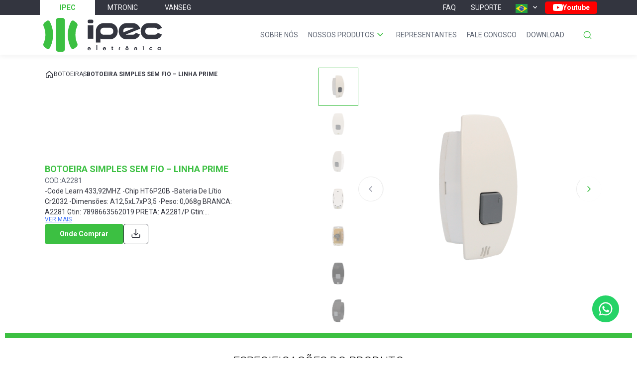

--- FILE ---
content_type: text/html; charset=UTF-8
request_url: https://ipec.ind.br/produto/botoeira-simples-sem-fio-linha-prime/
body_size: 110826
content:
<meta name='robots' content='index, follow, max-image-preview:large, max-snippet:-1, max-video-preview:-1' />

	<!-- This site is optimized with the Yoast SEO plugin v23.5 - https://yoast.com/wordpress/plugins/seo/ -->
	<link rel="canonical" href="https://ipec.ind.br/botoeira-simples-sem-fio-linha-prime/" />
	<meta property="og:locale" content="pt_BR" />
	<meta property="og:type" content="article" />
	<meta property="og:title" content="BOTOEIRA SIMPLES SEM FIO – LINHA PRIME - Ipec Eletrônica" />
	<meta property="og:description" content="-Code Learn 433,92MHZ -Chip HT6P20B -Bateria de Lítio Cr2032 -Dimensões: A12,5xL7xP3,5 -Peso: 0,068g BRANCA: A2281 Gtin: 7898663562019 PRETA: A2281/P Gtin: 7898663562118" />
	<meta property="og:url" content="https://ipec.ind.br/botoeira-simples-sem-fio-linha-prime/" />
	<meta property="og:site_name" content="Ipec Eletrônica" />
	<meta property="article:publisher" content="https://web.facebook.com/IPECELETRONICA" />
	<meta property="article:modified_time" content="2024-02-01T16:56:52+00:00" />
	<meta property="og:image" content="https://ipec.ind.br/wp-content/uploads/2023/09/BOTOEIRA-PRIME-SEM-FIO-5.png" />
	<meta property="og:image:width" content="1000" />
	<meta property="og:image:height" content="1200" />
	<meta property="og:image:type" content="image/png" />
	<meta name="twitter:card" content="summary_large_image" />
	<meta name="twitter:label1" content="Est. tempo de leitura" />
	<meta name="twitter:data1" content="1 minuto" />
	<script type="application/ld+json" class="yoast-schema-graph">{"@context":"https://schema.org","@graph":[{"@type":"WebPage","@id":"https://ipec.ind.br/botoeira-simples-sem-fio-linha-prime/","url":"https://ipec.ind.br/botoeira-simples-sem-fio-linha-prime/","name":"BOTOEIRA SIMPLES SEM FIO – LINHA PRIME - Ipec Eletrônica","isPartOf":{"@id":"https://ipec.ind.br/#website"},"primaryImageOfPage":{"@id":"https://ipec.ind.br/botoeira-simples-sem-fio-linha-prime/#primaryimage"},"image":{"@id":"https://ipec.ind.br/botoeira-simples-sem-fio-linha-prime/#primaryimage"},"thumbnailUrl":"https://ipec.ind.br/wp-content/uploads/2023/09/BOTOEIRA-PRIME-SEM-FIO-5.png","datePublished":"2023-09-29T12:26:59+00:00","dateModified":"2024-02-01T16:56:52+00:00","breadcrumb":{"@id":"https://ipec.ind.br/botoeira-simples-sem-fio-linha-prime/#breadcrumb"},"inLanguage":"pt-BR","potentialAction":[{"@type":"ReadAction","target":["https://ipec.ind.br/botoeira-simples-sem-fio-linha-prime/"]}]},{"@type":"ImageObject","inLanguage":"pt-BR","@id":"https://ipec.ind.br/botoeira-simples-sem-fio-linha-prime/#primaryimage","url":"https://ipec.ind.br/wp-content/uploads/2023/09/BOTOEIRA-PRIME-SEM-FIO-5.png","contentUrl":"https://ipec.ind.br/wp-content/uploads/2023/09/BOTOEIRA-PRIME-SEM-FIO-5.png","width":1000,"height":1200},{"@type":"BreadcrumbList","@id":"https://ipec.ind.br/botoeira-simples-sem-fio-linha-prime/#breadcrumb","itemListElement":[{"@type":"ListItem","position":1,"name":"Início","item":"https://ipec.ind.br/"},{"@type":"ListItem","position":2,"name":"BOTOEIRA SIMPLES SEM FIO – LINHA PRIME"}]},{"@type":"WebSite","@id":"https://ipec.ind.br/#website","url":"https://ipec.ind.br/","name":"Ipec Eletrônica","description":"","publisher":{"@id":"https://ipec.ind.br/#organization"},"potentialAction":[{"@type":"SearchAction","target":{"@type":"EntryPoint","urlTemplate":"https://ipec.ind.br/?s={search_term_string}"},"query-input":{"@type":"PropertyValueSpecification","valueRequired":true,"valueName":"search_term_string"}}],"inLanguage":"pt-BR"},{"@type":"Organization","@id":"https://ipec.ind.br/#organization","name":"Ipec Eletrônica","url":"https://ipec.ind.br/","logo":{"@type":"ImageObject","inLanguage":"pt-BR","@id":"https://ipec.ind.br/#/schema/logo/image/","url":"https://ipec.ind.br/wp-content/uploads/2023/10/cropped-IPEC.png","contentUrl":"https://ipec.ind.br/wp-content/uploads/2023/10/cropped-IPEC.png","width":211,"height":67,"caption":"Ipec Eletrônica"},"image":{"@id":"https://ipec.ind.br/#/schema/logo/image/"},"sameAs":["https://web.facebook.com/IPECELETRONICA","https://www.instagram.com/ipeceletronica/","https://www.tiktok.com/@ipeceletronica"]}]}</script>
	<!-- / Yoast SEO plugin. -->


<script type="text/javascript">
/* <![CDATA[ */
window._wpemojiSettings = {"baseUrl":"https:\/\/s.w.org\/images\/core\/emoji\/14.0.0\/72x72\/","ext":".png","svgUrl":"https:\/\/s.w.org\/images\/core\/emoji\/14.0.0\/svg\/","svgExt":".svg","source":{"concatemoji":"https:\/\/ipec.ind.br\/wp-includes\/js\/wp-emoji-release.min.js?ver=a0fe7d19a48358360b06d87a6fa0fde0"}};
/*! This file is auto-generated */
!function(i,n){var o,s,e;function c(e){try{var t={supportTests:e,timestamp:(new Date).valueOf()};sessionStorage.setItem(o,JSON.stringify(t))}catch(e){}}function p(e,t,n){e.clearRect(0,0,e.canvas.width,e.canvas.height),e.fillText(t,0,0);var t=new Uint32Array(e.getImageData(0,0,e.canvas.width,e.canvas.height).data),r=(e.clearRect(0,0,e.canvas.width,e.canvas.height),e.fillText(n,0,0),new Uint32Array(e.getImageData(0,0,e.canvas.width,e.canvas.height).data));return t.every(function(e,t){return e===r[t]})}function u(e,t,n){switch(t){case"flag":return n(e,"\ud83c\udff3\ufe0f\u200d\u26a7\ufe0f","\ud83c\udff3\ufe0f\u200b\u26a7\ufe0f")?!1:!n(e,"\ud83c\uddfa\ud83c\uddf3","\ud83c\uddfa\u200b\ud83c\uddf3")&&!n(e,"\ud83c\udff4\udb40\udc67\udb40\udc62\udb40\udc65\udb40\udc6e\udb40\udc67\udb40\udc7f","\ud83c\udff4\u200b\udb40\udc67\u200b\udb40\udc62\u200b\udb40\udc65\u200b\udb40\udc6e\u200b\udb40\udc67\u200b\udb40\udc7f");case"emoji":return!n(e,"\ud83e\udef1\ud83c\udffb\u200d\ud83e\udef2\ud83c\udfff","\ud83e\udef1\ud83c\udffb\u200b\ud83e\udef2\ud83c\udfff")}return!1}function f(e,t,n){var r="undefined"!=typeof WorkerGlobalScope&&self instanceof WorkerGlobalScope?new OffscreenCanvas(300,150):i.createElement("canvas"),a=r.getContext("2d",{willReadFrequently:!0}),o=(a.textBaseline="top",a.font="600 32px Arial",{});return e.forEach(function(e){o[e]=t(a,e,n)}),o}function t(e){var t=i.createElement("script");t.src=e,t.defer=!0,i.head.appendChild(t)}"undefined"!=typeof Promise&&(o="wpEmojiSettingsSupports",s=["flag","emoji"],n.supports={everything:!0,everythingExceptFlag:!0},e=new Promise(function(e){i.addEventListener("DOMContentLoaded",e,{once:!0})}),new Promise(function(t){var n=function(){try{var e=JSON.parse(sessionStorage.getItem(o));if("object"==typeof e&&"number"==typeof e.timestamp&&(new Date).valueOf()<e.timestamp+604800&&"object"==typeof e.supportTests)return e.supportTests}catch(e){}return null}();if(!n){if("undefined"!=typeof Worker&&"undefined"!=typeof OffscreenCanvas&&"undefined"!=typeof URL&&URL.createObjectURL&&"undefined"!=typeof Blob)try{var e="postMessage("+f.toString()+"("+[JSON.stringify(s),u.toString(),p.toString()].join(",")+"));",r=new Blob([e],{type:"text/javascript"}),a=new Worker(URL.createObjectURL(r),{name:"wpTestEmojiSupports"});return void(a.onmessage=function(e){c(n=e.data),a.terminate(),t(n)})}catch(e){}c(n=f(s,u,p))}t(n)}).then(function(e){for(var t in e)n.supports[t]=e[t],n.supports.everything=n.supports.everything&&n.supports[t],"flag"!==t&&(n.supports.everythingExceptFlag=n.supports.everythingExceptFlag&&n.supports[t]);n.supports.everythingExceptFlag=n.supports.everythingExceptFlag&&!n.supports.flag,n.DOMReady=!1,n.readyCallback=function(){n.DOMReady=!0}}).then(function(){return e}).then(function(){var e;n.supports.everything||(n.readyCallback(),(e=n.source||{}).concatemoji?t(e.concatemoji):e.wpemoji&&e.twemoji&&(t(e.twemoji),t(e.wpemoji)))}))}((window,document),window._wpemojiSettings);
/* ]]> */
</script>
<style id='wp-emoji-styles-inline-css' type='text/css'>

	img.wp-smiley, img.emoji {
		display: inline !important;
		border: none !important;
		box-shadow: none !important;
		height: 1em !important;
		width: 1em !important;
		margin: 0 0.07em !important;
		vertical-align: -0.1em !important;
		background: none !important;
		padding: 0 !important;
	}
</style>
<link rel='stylesheet' id='wp-block-library-css' href='https://ipec.ind.br/wp-includes/css/dist/block-library/style.min.css?ver=a0fe7d19a48358360b06d87a6fa0fde0' type='text/css' media='all' />
<style id='safe-svg-svg-icon-style-inline-css' type='text/css'>
.safe-svg-cover{text-align:center}.safe-svg-cover .safe-svg-inside{display:inline-block;max-width:100%}.safe-svg-cover svg{height:100%;max-height:100%;max-width:100%;width:100%}

</style>
<link rel='stylesheet' id='wc-blocks-vendors-style-css' href='https://ipec.ind.br/wp-content/plugins/woocommerce/packages/woocommerce-blocks/build/wc-blocks-vendors-style.css?ver=10.9.3' type='text/css' media='all' />
<link rel='stylesheet' id='wc-all-blocks-style-css' href='https://ipec.ind.br/wp-content/plugins/woocommerce/packages/woocommerce-blocks/build/wc-all-blocks-style.css?ver=10.9.3' type='text/css' media='all' />
<style id='classic-theme-styles-inline-css' type='text/css'>
/*! This file is auto-generated */
.wp-block-button__link{color:#fff;background-color:#32373c;border-radius:9999px;box-shadow:none;text-decoration:none;padding:calc(.667em + 2px) calc(1.333em + 2px);font-size:1.125em}.wp-block-file__button{background:#32373c;color:#fff;text-decoration:none}
</style>
<style id='global-styles-inline-css' type='text/css'>
body{--wp--preset--color--black: #000000;--wp--preset--color--cyan-bluish-gray: #abb8c3;--wp--preset--color--white: #ffffff;--wp--preset--color--pale-pink: #f78da7;--wp--preset--color--vivid-red: #cf2e2e;--wp--preset--color--luminous-vivid-orange: #ff6900;--wp--preset--color--luminous-vivid-amber: #fcb900;--wp--preset--color--light-green-cyan: #7bdcb5;--wp--preset--color--vivid-green-cyan: #00d084;--wp--preset--color--pale-cyan-blue: #8ed1fc;--wp--preset--color--vivid-cyan-blue: #0693e3;--wp--preset--color--vivid-purple: #9b51e0;--wp--preset--gradient--vivid-cyan-blue-to-vivid-purple: linear-gradient(135deg,rgba(6,147,227,1) 0%,rgb(155,81,224) 100%);--wp--preset--gradient--light-green-cyan-to-vivid-green-cyan: linear-gradient(135deg,rgb(122,220,180) 0%,rgb(0,208,130) 100%);--wp--preset--gradient--luminous-vivid-amber-to-luminous-vivid-orange: linear-gradient(135deg,rgba(252,185,0,1) 0%,rgba(255,105,0,1) 100%);--wp--preset--gradient--luminous-vivid-orange-to-vivid-red: linear-gradient(135deg,rgba(255,105,0,1) 0%,rgb(207,46,46) 100%);--wp--preset--gradient--very-light-gray-to-cyan-bluish-gray: linear-gradient(135deg,rgb(238,238,238) 0%,rgb(169,184,195) 100%);--wp--preset--gradient--cool-to-warm-spectrum: linear-gradient(135deg,rgb(74,234,220) 0%,rgb(151,120,209) 20%,rgb(207,42,186) 40%,rgb(238,44,130) 60%,rgb(251,105,98) 80%,rgb(254,248,76) 100%);--wp--preset--gradient--blush-light-purple: linear-gradient(135deg,rgb(255,206,236) 0%,rgb(152,150,240) 100%);--wp--preset--gradient--blush-bordeaux: linear-gradient(135deg,rgb(254,205,165) 0%,rgb(254,45,45) 50%,rgb(107,0,62) 100%);--wp--preset--gradient--luminous-dusk: linear-gradient(135deg,rgb(255,203,112) 0%,rgb(199,81,192) 50%,rgb(65,88,208) 100%);--wp--preset--gradient--pale-ocean: linear-gradient(135deg,rgb(255,245,203) 0%,rgb(182,227,212) 50%,rgb(51,167,181) 100%);--wp--preset--gradient--electric-grass: linear-gradient(135deg,rgb(202,248,128) 0%,rgb(113,206,126) 100%);--wp--preset--gradient--midnight: linear-gradient(135deg,rgb(2,3,129) 0%,rgb(40,116,252) 100%);--wp--preset--font-size--small: 13px;--wp--preset--font-size--medium: 20px;--wp--preset--font-size--large: 36px;--wp--preset--font-size--x-large: 42px;--wp--preset--spacing--20: 0.44rem;--wp--preset--spacing--30: 0.67rem;--wp--preset--spacing--40: 1rem;--wp--preset--spacing--50: 1.5rem;--wp--preset--spacing--60: 2.25rem;--wp--preset--spacing--70: 3.38rem;--wp--preset--spacing--80: 5.06rem;--wp--preset--shadow--natural: 6px 6px 9px rgba(0, 0, 0, 0.2);--wp--preset--shadow--deep: 12px 12px 50px rgba(0, 0, 0, 0.4);--wp--preset--shadow--sharp: 6px 6px 0px rgba(0, 0, 0, 0.2);--wp--preset--shadow--outlined: 6px 6px 0px -3px rgba(255, 255, 255, 1), 6px 6px rgba(0, 0, 0, 1);--wp--preset--shadow--crisp: 6px 6px 0px rgba(0, 0, 0, 1);}:where(.is-layout-flex){gap: 0.5em;}:where(.is-layout-grid){gap: 0.5em;}body .is-layout-flow > .alignleft{float: left;margin-inline-start: 0;margin-inline-end: 2em;}body .is-layout-flow > .alignright{float: right;margin-inline-start: 2em;margin-inline-end: 0;}body .is-layout-flow > .aligncenter{margin-left: auto !important;margin-right: auto !important;}body .is-layout-constrained > .alignleft{float: left;margin-inline-start: 0;margin-inline-end: 2em;}body .is-layout-constrained > .alignright{float: right;margin-inline-start: 2em;margin-inline-end: 0;}body .is-layout-constrained > .aligncenter{margin-left: auto !important;margin-right: auto !important;}body .is-layout-constrained > :where(:not(.alignleft):not(.alignright):not(.alignfull)){max-width: var(--wp--style--global--content-size);margin-left: auto !important;margin-right: auto !important;}body .is-layout-constrained > .alignwide{max-width: var(--wp--style--global--wide-size);}body .is-layout-flex{display: flex;}body .is-layout-flex{flex-wrap: wrap;align-items: center;}body .is-layout-flex > *{margin: 0;}body .is-layout-grid{display: grid;}body .is-layout-grid > *{margin: 0;}:where(.wp-block-columns.is-layout-flex){gap: 2em;}:where(.wp-block-columns.is-layout-grid){gap: 2em;}:where(.wp-block-post-template.is-layout-flex){gap: 1.25em;}:where(.wp-block-post-template.is-layout-grid){gap: 1.25em;}.has-black-color{color: var(--wp--preset--color--black) !important;}.has-cyan-bluish-gray-color{color: var(--wp--preset--color--cyan-bluish-gray) !important;}.has-white-color{color: var(--wp--preset--color--white) !important;}.has-pale-pink-color{color: var(--wp--preset--color--pale-pink) !important;}.has-vivid-red-color{color: var(--wp--preset--color--vivid-red) !important;}.has-luminous-vivid-orange-color{color: var(--wp--preset--color--luminous-vivid-orange) !important;}.has-luminous-vivid-amber-color{color: var(--wp--preset--color--luminous-vivid-amber) !important;}.has-light-green-cyan-color{color: var(--wp--preset--color--light-green-cyan) !important;}.has-vivid-green-cyan-color{color: var(--wp--preset--color--vivid-green-cyan) !important;}.has-pale-cyan-blue-color{color: var(--wp--preset--color--pale-cyan-blue) !important;}.has-vivid-cyan-blue-color{color: var(--wp--preset--color--vivid-cyan-blue) !important;}.has-vivid-purple-color{color: var(--wp--preset--color--vivid-purple) !important;}.has-black-background-color{background-color: var(--wp--preset--color--black) !important;}.has-cyan-bluish-gray-background-color{background-color: var(--wp--preset--color--cyan-bluish-gray) !important;}.has-white-background-color{background-color: var(--wp--preset--color--white) !important;}.has-pale-pink-background-color{background-color: var(--wp--preset--color--pale-pink) !important;}.has-vivid-red-background-color{background-color: var(--wp--preset--color--vivid-red) !important;}.has-luminous-vivid-orange-background-color{background-color: var(--wp--preset--color--luminous-vivid-orange) !important;}.has-luminous-vivid-amber-background-color{background-color: var(--wp--preset--color--luminous-vivid-amber) !important;}.has-light-green-cyan-background-color{background-color: var(--wp--preset--color--light-green-cyan) !important;}.has-vivid-green-cyan-background-color{background-color: var(--wp--preset--color--vivid-green-cyan) !important;}.has-pale-cyan-blue-background-color{background-color: var(--wp--preset--color--pale-cyan-blue) !important;}.has-vivid-cyan-blue-background-color{background-color: var(--wp--preset--color--vivid-cyan-blue) !important;}.has-vivid-purple-background-color{background-color: var(--wp--preset--color--vivid-purple) !important;}.has-black-border-color{border-color: var(--wp--preset--color--black) !important;}.has-cyan-bluish-gray-border-color{border-color: var(--wp--preset--color--cyan-bluish-gray) !important;}.has-white-border-color{border-color: var(--wp--preset--color--white) !important;}.has-pale-pink-border-color{border-color: var(--wp--preset--color--pale-pink) !important;}.has-vivid-red-border-color{border-color: var(--wp--preset--color--vivid-red) !important;}.has-luminous-vivid-orange-border-color{border-color: var(--wp--preset--color--luminous-vivid-orange) !important;}.has-luminous-vivid-amber-border-color{border-color: var(--wp--preset--color--luminous-vivid-amber) !important;}.has-light-green-cyan-border-color{border-color: var(--wp--preset--color--light-green-cyan) !important;}.has-vivid-green-cyan-border-color{border-color: var(--wp--preset--color--vivid-green-cyan) !important;}.has-pale-cyan-blue-border-color{border-color: var(--wp--preset--color--pale-cyan-blue) !important;}.has-vivid-cyan-blue-border-color{border-color: var(--wp--preset--color--vivid-cyan-blue) !important;}.has-vivid-purple-border-color{border-color: var(--wp--preset--color--vivid-purple) !important;}.has-vivid-cyan-blue-to-vivid-purple-gradient-background{background: var(--wp--preset--gradient--vivid-cyan-blue-to-vivid-purple) !important;}.has-light-green-cyan-to-vivid-green-cyan-gradient-background{background: var(--wp--preset--gradient--light-green-cyan-to-vivid-green-cyan) !important;}.has-luminous-vivid-amber-to-luminous-vivid-orange-gradient-background{background: var(--wp--preset--gradient--luminous-vivid-amber-to-luminous-vivid-orange) !important;}.has-luminous-vivid-orange-to-vivid-red-gradient-background{background: var(--wp--preset--gradient--luminous-vivid-orange-to-vivid-red) !important;}.has-very-light-gray-to-cyan-bluish-gray-gradient-background{background: var(--wp--preset--gradient--very-light-gray-to-cyan-bluish-gray) !important;}.has-cool-to-warm-spectrum-gradient-background{background: var(--wp--preset--gradient--cool-to-warm-spectrum) !important;}.has-blush-light-purple-gradient-background{background: var(--wp--preset--gradient--blush-light-purple) !important;}.has-blush-bordeaux-gradient-background{background: var(--wp--preset--gradient--blush-bordeaux) !important;}.has-luminous-dusk-gradient-background{background: var(--wp--preset--gradient--luminous-dusk) !important;}.has-pale-ocean-gradient-background{background: var(--wp--preset--gradient--pale-ocean) !important;}.has-electric-grass-gradient-background{background: var(--wp--preset--gradient--electric-grass) !important;}.has-midnight-gradient-background{background: var(--wp--preset--gradient--midnight) !important;}.has-small-font-size{font-size: var(--wp--preset--font-size--small) !important;}.has-medium-font-size{font-size: var(--wp--preset--font-size--medium) !important;}.has-large-font-size{font-size: var(--wp--preset--font-size--large) !important;}.has-x-large-font-size{font-size: var(--wp--preset--font-size--x-large) !important;}
.wp-block-navigation a:where(:not(.wp-element-button)){color: inherit;}
:where(.wp-block-post-template.is-layout-flex){gap: 1.25em;}:where(.wp-block-post-template.is-layout-grid){gap: 1.25em;}
:where(.wp-block-columns.is-layout-flex){gap: 2em;}:where(.wp-block-columns.is-layout-grid){gap: 2em;}
.wp-block-pullquote{font-size: 1.5em;line-height: 1.6;}
</style>
<link rel='stylesheet' id='contact-form-7-css' href='https://ipec.ind.br/wp-content/plugins/contact-form-7/includes/css/styles.css?ver=5.8.1' type='text/css' media='all' />
<link rel='stylesheet' id='photoswipe-css' href='https://ipec.ind.br/wp-content/plugins/woocommerce/assets/css/photoswipe/photoswipe.min.css?ver=8.1.1' type='text/css' media='all' />
<link rel='stylesheet' id='photoswipe-default-skin-css' href='https://ipec.ind.br/wp-content/plugins/woocommerce/assets/css/photoswipe/default-skin/default-skin.min.css?ver=8.1.1' type='text/css' media='all' />
<link rel='stylesheet' id='woocommerce-layout-css' href='https://ipec.ind.br/wp-content/plugins/woocommerce/assets/css/woocommerce-layout.css?ver=8.1.1' type='text/css' media='all' />
<link rel='stylesheet' id='woocommerce-smallscreen-css' href='https://ipec.ind.br/wp-content/plugins/woocommerce/assets/css/woocommerce-smallscreen.css?ver=8.1.1' type='text/css' media='only screen and (max-width: 768px)' />
<link rel='stylesheet' id='woocommerce-general-css' href='https://ipec.ind.br/wp-content/plugins/woocommerce/assets/css/woocommerce.css?ver=8.1.1' type='text/css' media='all' />
<style id='woocommerce-inline-inline-css' type='text/css'>
.woocommerce form .form-row .required { visibility: visible; }
</style>
<script type="text/javascript" src="https://ipec.ind.br/wp-includes/js/jquery/jquery.min.js?ver=3.7.1" id="jquery-core-js"></script>
<script type="text/javascript" src="https://ipec.ind.br/wp-includes/js/jquery/jquery-migrate.min.js?ver=3.4.1" id="jquery-migrate-js"></script>
<link rel="https://api.w.org/" href="https://ipec.ind.br/wp-json/" /><link rel="alternate" type="application/json" href="https://ipec.ind.br/wp-json/wp/v2/product/1870" /><link rel="EditURI" type="application/rsd+xml" title="RSD" href="https://ipec.ind.br/xmlrpc.php?rsd" />

<link rel='shortlink' href='https://ipec.ind.br/?p=1870' />
<link rel="alternate" type="application/json+oembed" href="https://ipec.ind.br/wp-json/oembed/1.0/embed?url=https%3A%2F%2Fipec.ind.br%2Fbotoeira-simples-sem-fio-linha-prime%2F" />
<link rel="alternate" type="text/xml+oembed" href="https://ipec.ind.br/wp-json/oembed/1.0/embed?url=https%3A%2F%2Fipec.ind.br%2Fbotoeira-simples-sem-fio-linha-prime%2F&#038;format=xml" />
	<noscript><style>.woocommerce-product-gallery{ opacity: 1 !important; }</style></noscript>
	<script async src="https://pagead2.googlesyndication.com/pagead/js/adsbygoogle.js?client=ca-pub-9267184583717882"
     crossorigin="anonymous"></script><link rel="icon" href="https://ipec.ind.br/wp-content/uploads/2023/07/Vector.png" sizes="32x32" />
<link rel="icon" href="https://ipec.ind.br/wp-content/uploads/2023/07/Vector.png" sizes="192x192" />
<link rel="apple-touch-icon" href="https://ipec.ind.br/wp-content/uploads/2023/07/Vector.png" />
<meta name="msapplication-TileImage" content="https://ipec.ind.br/wp-content/uploads/2023/07/Vector.png" />
<style>
      .buy_product {
              display: inline-flex;
              padding: 10px 25px;
              justify-content: center; 
              align-items: center;  
              gap: 10px; 
              border-radius: 5px;
              background: var(--verdeprimary, #3cc042);
              width: 158px;
              height: 41px;
              cursor: pointer;
              color: var(--branco, #fff); 
              font-family: "Roboto", "sans-serif";
              font-size: 14px;
              font-style: normal;
              font-weight: 700;
              line-height: 150%;
              text-decoration: none;  
              
            }
</style>
<meta name='robots' content='index, follow, max-image-preview:large, max-snippet:-1, max-video-preview:-1' />

	<!-- This site is optimized with the Yoast SEO plugin v23.5 - https://yoast.com/wordpress/plugins/seo/ -->
	<link rel="canonical" href="https://ipec.ind.br/botoeira-simples-sem-fio-linha-prime/" />
	<meta property="og:locale" content="pt_BR" />
	<meta property="og:type" content="article" />
	<meta property="og:title" content="BOTOEIRA SIMPLES SEM FIO – LINHA PRIME - Ipec Eletrônica" />
	<meta property="og:description" content="-Code Learn 433,92MHZ -Chip HT6P20B -Bateria de Lítio Cr2032 -Dimensões: A12,5xL7xP3,5 -Peso: 0,068g BRANCA: A2281 Gtin: 7898663562019 PRETA: A2281/P Gtin: 7898663562118" />
	<meta property="og:url" content="https://ipec.ind.br/botoeira-simples-sem-fio-linha-prime/" />
	<meta property="og:site_name" content="Ipec Eletrônica" />
	<meta property="article:publisher" content="https://web.facebook.com/IPECELETRONICA" />
	<meta property="article:modified_time" content="2024-02-01T16:56:52+00:00" />
	<meta property="og:image" content="https://ipec.ind.br/wp-content/uploads/2023/09/BOTOEIRA-PRIME-SEM-FIO-5.png" />
	<meta property="og:image:width" content="1000" />
	<meta property="og:image:height" content="1200" />
	<meta property="og:image:type" content="image/png" />
	<meta name="twitter:card" content="summary_large_image" />
	<meta name="twitter:label1" content="Est. tempo de leitura" />
	<meta name="twitter:data1" content="1 minuto" />
	<script type="application/ld+json" class="yoast-schema-graph">{"@context":"https://schema.org","@graph":[{"@type":"WebPage","@id":"https://ipec.ind.br/botoeira-simples-sem-fio-linha-prime/","url":"https://ipec.ind.br/botoeira-simples-sem-fio-linha-prime/","name":"BOTOEIRA SIMPLES SEM FIO – LINHA PRIME - Ipec Eletrônica","isPartOf":{"@id":"https://ipec.ind.br/#website"},"primaryImageOfPage":{"@id":"https://ipec.ind.br/botoeira-simples-sem-fio-linha-prime/#primaryimage"},"image":{"@id":"https://ipec.ind.br/botoeira-simples-sem-fio-linha-prime/#primaryimage"},"thumbnailUrl":"https://ipec.ind.br/wp-content/uploads/2023/09/BOTOEIRA-PRIME-SEM-FIO-5.png","datePublished":"2023-09-29T12:26:59+00:00","dateModified":"2024-02-01T16:56:52+00:00","breadcrumb":{"@id":"https://ipec.ind.br/botoeira-simples-sem-fio-linha-prime/#breadcrumb"},"inLanguage":"pt-BR","potentialAction":[{"@type":"ReadAction","target":["https://ipec.ind.br/botoeira-simples-sem-fio-linha-prime/"]}]},{"@type":"ImageObject","inLanguage":"pt-BR","@id":"https://ipec.ind.br/botoeira-simples-sem-fio-linha-prime/#primaryimage","url":"https://ipec.ind.br/wp-content/uploads/2023/09/BOTOEIRA-PRIME-SEM-FIO-5.png","contentUrl":"https://ipec.ind.br/wp-content/uploads/2023/09/BOTOEIRA-PRIME-SEM-FIO-5.png","width":1000,"height":1200},{"@type":"BreadcrumbList","@id":"https://ipec.ind.br/botoeira-simples-sem-fio-linha-prime/#breadcrumb","itemListElement":[{"@type":"ListItem","position":1,"name":"Início","item":"https://ipec.ind.br/"},{"@type":"ListItem","position":2,"name":"BOTOEIRA SIMPLES SEM FIO – LINHA PRIME"}]},{"@type":"WebSite","@id":"https://ipec.ind.br/#website","url":"https://ipec.ind.br/","name":"Ipec Eletrônica","description":"","publisher":{"@id":"https://ipec.ind.br/#organization"},"potentialAction":[{"@type":"SearchAction","target":{"@type":"EntryPoint","urlTemplate":"https://ipec.ind.br/?s={search_term_string}"},"query-input":{"@type":"PropertyValueSpecification","valueRequired":true,"valueName":"search_term_string"}}],"inLanguage":"pt-BR"},{"@type":"Organization","@id":"https://ipec.ind.br/#organization","name":"Ipec Eletrônica","url":"https://ipec.ind.br/","logo":{"@type":"ImageObject","inLanguage":"pt-BR","@id":"https://ipec.ind.br/#/schema/logo/image/","url":"https://ipec.ind.br/wp-content/uploads/2023/10/cropped-IPEC.png","contentUrl":"https://ipec.ind.br/wp-content/uploads/2023/10/cropped-IPEC.png","width":211,"height":67,"caption":"Ipec Eletrônica"},"image":{"@id":"https://ipec.ind.br/#/schema/logo/image/"},"sameAs":["https://web.facebook.com/IPECELETRONICA","https://www.instagram.com/ipeceletronica/","https://www.tiktok.com/@ipeceletronica"]}]}</script>
	<!-- / Yoast SEO plugin. -->


<link rel='stylesheet' id='singleProduct-css' href='https://ipec.ind.br/wp-content/themes/Ipec/assets/css/pages/single-product.css?ver=a0fe7d19a48358360b06d87a6fa0fde0' type='text/css' media='all' />
<link rel="https://api.w.org/" href="https://ipec.ind.br/wp-json/" /><link rel="alternate" type="application/json" href="https://ipec.ind.br/wp-json/wp/v2/product/1870" /><link rel="EditURI" type="application/rsd+xml" title="RSD" href="https://ipec.ind.br/xmlrpc.php?rsd" />

<link rel='shortlink' href='https://ipec.ind.br/?p=1870' />
<link rel="alternate" type="application/json+oembed" href="https://ipec.ind.br/wp-json/oembed/1.0/embed?url=https%3A%2F%2Fipec.ind.br%2Fbotoeira-simples-sem-fio-linha-prime%2F" />
<link rel="alternate" type="text/xml+oembed" href="https://ipec.ind.br/wp-json/oembed/1.0/embed?url=https%3A%2F%2Fipec.ind.br%2Fbotoeira-simples-sem-fio-linha-prime%2F&#038;format=xml" />
	<noscript><style>.woocommerce-product-gallery{ opacity: 1 !important; }</style></noscript>
	<script async src="https://pagead2.googlesyndication.com/pagead/js/adsbygoogle.js?client=ca-pub-9267184583717882"
     crossorigin="anonymous"></script><link rel="icon" href="https://ipec.ind.br/wp-content/uploads/2023/07/Vector.png" sizes="32x32" />
<link rel="icon" href="https://ipec.ind.br/wp-content/uploads/2023/07/Vector.png" sizes="192x192" />
<link rel="apple-touch-icon" href="https://ipec.ind.br/wp-content/uploads/2023/07/Vector.png" />
<meta name="msapplication-TileImage" content="https://ipec.ind.br/wp-content/uploads/2023/07/Vector.png" />
 
    <title>BOTOEIRA SIMPLES SEM FIO – LINHA PRIME - IPEC </title> 
<!DOCTYPE html>
<html lang="pt-br">
<head>
    <meta name="robots" content="all"/>
    <meta charset="UTF-8">
    <meta http-equiv="X-UA-Compatible" content="IE=edge">
    <meta name="viewport" content="width=device-width, initial-scale=1.0">
    <meta name="description"
          content="Somos uma empresa de segurança eletrônica a maior fabricante de centrais de reposição no mercado, com produtos são mais baratos e mais duráveis.">
    <meta name="google-site-verification" content="EW4gqE26dvC4d6d5vQAIMHV83MK85ndgnzOsJUvrxI8">
    <title>IPEC - TECNOLOGIA QUE VOCÊ USA</title>
    <link rel="preconnect" href="https://fonts.googleapis.com">
    <link rel="preconnect" href="https://fonts.gstatic.com" crossorigin>
    <link href="https://fonts.googleapis.com/css2?family=Roboto:wght@400;500;700" rel="stylesheet">
    <meta name='robots' content='index, follow, max-image-preview:large, max-snippet:-1, max-video-preview:-1' />

	<!-- This site is optimized with the Yoast SEO plugin v23.5 - https://yoast.com/wordpress/plugins/seo/ -->
	<link rel="canonical" href="https://ipec.ind.br/botoeira-simples-sem-fio-linha-prime/" />
	<meta property="og:locale" content="pt_BR" />
	<meta property="og:type" content="article" />
	<meta property="og:title" content="BOTOEIRA SIMPLES SEM FIO – LINHA PRIME - Ipec Eletrônica" />
	<meta property="og:description" content="-Code Learn 433,92MHZ -Chip HT6P20B -Bateria de Lítio Cr2032 -Dimensões: A12,5xL7xP3,5 -Peso: 0,068g BRANCA: A2281 Gtin: 7898663562019 PRETA: A2281/P Gtin: 7898663562118" />
	<meta property="og:url" content="https://ipec.ind.br/botoeira-simples-sem-fio-linha-prime/" />
	<meta property="og:site_name" content="Ipec Eletrônica" />
	<meta property="article:publisher" content="https://web.facebook.com/IPECELETRONICA" />
	<meta property="article:modified_time" content="2024-02-01T16:56:52+00:00" />
	<meta property="og:image" content="https://ipec.ind.br/wp-content/uploads/2023/09/BOTOEIRA-PRIME-SEM-FIO-5.png" />
	<meta property="og:image:width" content="1000" />
	<meta property="og:image:height" content="1200" />
	<meta property="og:image:type" content="image/png" />
	<meta name="twitter:card" content="summary_large_image" />
	<meta name="twitter:label1" content="Est. tempo de leitura" />
	<meta name="twitter:data1" content="1 minuto" />
	<script type="application/ld+json" class="yoast-schema-graph">{"@context":"https://schema.org","@graph":[{"@type":"WebPage","@id":"https://ipec.ind.br/botoeira-simples-sem-fio-linha-prime/","url":"https://ipec.ind.br/botoeira-simples-sem-fio-linha-prime/","name":"BOTOEIRA SIMPLES SEM FIO – LINHA PRIME - Ipec Eletrônica","isPartOf":{"@id":"https://ipec.ind.br/#website"},"primaryImageOfPage":{"@id":"https://ipec.ind.br/botoeira-simples-sem-fio-linha-prime/#primaryimage"},"image":{"@id":"https://ipec.ind.br/botoeira-simples-sem-fio-linha-prime/#primaryimage"},"thumbnailUrl":"https://ipec.ind.br/wp-content/uploads/2023/09/BOTOEIRA-PRIME-SEM-FIO-5.png","datePublished":"2023-09-29T12:26:59+00:00","dateModified":"2024-02-01T16:56:52+00:00","breadcrumb":{"@id":"https://ipec.ind.br/botoeira-simples-sem-fio-linha-prime/#breadcrumb"},"inLanguage":"pt-BR","potentialAction":[{"@type":"ReadAction","target":["https://ipec.ind.br/botoeira-simples-sem-fio-linha-prime/"]}]},{"@type":"ImageObject","inLanguage":"pt-BR","@id":"https://ipec.ind.br/botoeira-simples-sem-fio-linha-prime/#primaryimage","url":"https://ipec.ind.br/wp-content/uploads/2023/09/BOTOEIRA-PRIME-SEM-FIO-5.png","contentUrl":"https://ipec.ind.br/wp-content/uploads/2023/09/BOTOEIRA-PRIME-SEM-FIO-5.png","width":1000,"height":1200},{"@type":"BreadcrumbList","@id":"https://ipec.ind.br/botoeira-simples-sem-fio-linha-prime/#breadcrumb","itemListElement":[{"@type":"ListItem","position":1,"name":"Início","item":"https://ipec.ind.br/"},{"@type":"ListItem","position":2,"name":"BOTOEIRA SIMPLES SEM FIO – LINHA PRIME"}]},{"@type":"WebSite","@id":"https://ipec.ind.br/#website","url":"https://ipec.ind.br/","name":"Ipec Eletrônica","description":"","publisher":{"@id":"https://ipec.ind.br/#organization"},"potentialAction":[{"@type":"SearchAction","target":{"@type":"EntryPoint","urlTemplate":"https://ipec.ind.br/?s={search_term_string}"},"query-input":{"@type":"PropertyValueSpecification","valueRequired":true,"valueName":"search_term_string"}}],"inLanguage":"pt-BR"},{"@type":"Organization","@id":"https://ipec.ind.br/#organization","name":"Ipec Eletrônica","url":"https://ipec.ind.br/","logo":{"@type":"ImageObject","inLanguage":"pt-BR","@id":"https://ipec.ind.br/#/schema/logo/image/","url":"https://ipec.ind.br/wp-content/uploads/2023/10/cropped-IPEC.png","contentUrl":"https://ipec.ind.br/wp-content/uploads/2023/10/cropped-IPEC.png","width":211,"height":67,"caption":"Ipec Eletrônica"},"image":{"@id":"https://ipec.ind.br/#/schema/logo/image/"},"sameAs":["https://web.facebook.com/IPECELETRONICA","https://www.instagram.com/ipeceletronica/","https://www.tiktok.com/@ipeceletronica"]}]}</script>
	<!-- / Yoast SEO plugin. -->


<link rel="https://api.w.org/" href="https://ipec.ind.br/wp-json/" /><link rel="alternate" type="application/json" href="https://ipec.ind.br/wp-json/wp/v2/product/1870" /><link rel="EditURI" type="application/rsd+xml" title="RSD" href="https://ipec.ind.br/xmlrpc.php?rsd" />

<link rel='shortlink' href='https://ipec.ind.br/?p=1870' />
<link rel="alternate" type="application/json+oembed" href="https://ipec.ind.br/wp-json/oembed/1.0/embed?url=https%3A%2F%2Fipec.ind.br%2Fbotoeira-simples-sem-fio-linha-prime%2F" />
<link rel="alternate" type="text/xml+oembed" href="https://ipec.ind.br/wp-json/oembed/1.0/embed?url=https%3A%2F%2Fipec.ind.br%2Fbotoeira-simples-sem-fio-linha-prime%2F&#038;format=xml" />
	<noscript><style>.woocommerce-product-gallery{ opacity: 1 !important; }</style></noscript>
	<script async src="https://pagead2.googlesyndication.com/pagead/js/adsbygoogle.js?client=ca-pub-9267184583717882"
     crossorigin="anonymous"></script><link rel="icon" href="https://ipec.ind.br/wp-content/uploads/2023/07/Vector.png" sizes="32x32" />
<link rel="icon" href="https://ipec.ind.br/wp-content/uploads/2023/07/Vector.png" sizes="192x192" />
<link rel="apple-touch-icon" href="https://ipec.ind.br/wp-content/uploads/2023/07/Vector.png" />
<meta name="msapplication-TileImage" content="https://ipec.ind.br/wp-content/uploads/2023/07/Vector.png" />
    <link rel="stylesheet" href="https://ipec.ind.br/wp-content/themes/Ipec/assets/css/main.css">
    <link rel="stylesheet" href="https://cdnjs.cloudflare.com/ajax/libs/slick-carousel/1.7.1/slick.css">
    <link rel="stylesheet" href="https://cdnjs.cloudflare.com/ajax/libs/slick-carousel/1.7.1/slick-theme.css">
    <script src="https://code.jquery.com/jquery-migrate-1.2.1.min.js"></script>
    <script src="https://code.jquery.com/jquery-3.6.0.min.js"></script>
    <script src="https://cdnjs.cloudflare.com/ajax/libs/slick-carousel/1.8.1/slick.min.js"></script>
    <script id="mainScript" src="https://ipec.ind.br/wp-content/themes/Ipec/assets/scripts/main.min.js"
            defer></script>
    <!-- Google Tag Manager -->
        <script>(function(w,d,s,l,i){w[l]=w[l]||[];w[l].push({'gtm.start':
        new Date().getTime(),event:'gtm.js'});var f=d.getElementsByTagName(s)[0],
        j=d.createElement(s),dl=l!='dataLayer'?'&l='+l:'';j.async=true;j.src=
        'https://www.googletagmanager.com/gtm.js?id='+i+dl;f.parentNode.insertBefore(j,f);
        })(window,document,'script','dataLayer','GTM-PHNS6VDH');</script>
    <!-- End Google Tag Manager -->
</head>
<body>
    <!-- Google Tag Manager (noscript) -->
        <noscript><iframe src="https://www.googletagmanager.com/ns.html?id=GTM-PHNS6VDH"
        height="0" width="0" style="display:none;visibility:hidden"></iframe></noscript>
    <!-- End Google Tag Manager (noscript) -->
<header class="header">
    <div class="supportServices">
    <div class="container">
        <div class="institucional-home-pages">
            <button><a href="https://ipec.ind.br"><h4>IPEC</h4></a></button>
            <button><a href="/mtronic"><h4>MTRONIC</h4></a></button>
            <button><a href="https://vansegseguranca.com.br/" target="_blank"><h4>VANSEG</h4></a></button>
        </div>
        <div class="supportInternal">
            <button><a href="/faq"><h4>FAQ</h4></a></button> 
            <button><a href="https://api.whatsapp.com/send?phone=14982259908" target="_blank"><h4>SUPORTE</h4></a></button>
            <button class="languages">
                <div class="langs">
                    <a href="#" onclick="doGTranslate('pt|pt');return false;" title="Portuguese"
                       class="pt glink nturl notranslate"><img src="/wp-content/plugins/gtranslate/flags/svg/pt-br.svg"
                                                               height="24" width="24" alt="Portuguese"/></a>
                    <a href="#" onclick="doGTranslate('pt|en');return false;" title="English"
                       class="en glink nturl notranslate"><img src="/wp-content/plugins/gtranslate/flags/svg/en-us.svg"
                                                               height="24" width="24" alt="English"/></a>
                    <a href="#" onclick="doGTranslate('pt|es');return false;" title="Spanish"
                       class="es glink nturl notranslate"><img src="/wp-content/plugins/gtranslate/flags/svg/es.svg"
                                                               height="24" width="24" alt="Spanish"/></a>
                </div>
                <svg class="dropdownLanguage" xmlns="http://www.w3.org/2000/svg" width="24" height="24"
                     viewBox="0 0 24 24" fill="none">
                    <path d="M9 10L12.162 13.3333L15.3241 10" stroke="#FAFAFD" stroke-width="1.5" stroke-linecap="round"
                          stroke-linejoin="round"/>
                </svg>
                <style>
                    a.glink img {
                        margin-right: 2px;
                    }
                </style>
                <style>
                    #goog-gt-tt {
                        display: none !important;
                    }

                    .goog-te-banner-frame {
                        display: none !important;
                    }

                    .goog-te-menu-value:hover {
                        text-decoration: none !important;
                    }

                    .goog-text-highlight {
                        background-color: transparent !important;
                        box-shadow: none !important;
                    }

                    body {
                        top: 0 !important;
                    }

                    #google_translate_element2 {
                        display: none !important;
                    }
                </style>
                <div id="google_translate_element2"></div>
                <script>
                    function googleTranslateElementInit2() {
                        new google.translate.TranslateElement({
                            pageLanguage: 'pt',
                            autoDisplay: false
                        }, 'google_translate_element2');
                    }

                    if (!window.gt_translate_script) {
                        window.gt_translate_script = document.createElement('script');
                        gt_translate_script.src = 'https://translate.google.com/translate_a/element.js?cb=googleTranslateElementInit2';
                        document.body.appendChild(gt_translate_script);
                    }
                </script>

                <script>
                    function GTranslateGetCurrentLang() {
                        var keyValue = document['cookie'].match('(^|;) ?googtrans=([^;]*)(;|$)');
                        return keyValue ? keyValue[2].split('/')[2] : null;
                    }

                    function GTranslateFireEvent(element, event) {
                        try {
                            if (document.createEventObject) {
                                var evt = document.createEventObject();
                                element.fireEvent('on' + event, evt)
                            } else {
                                var evt = document.createEvent('HTMLEvents');
                                evt.initEvent(event, true, true);
                                element.dispatchEvent(evt)
                            }
                        } catch (e) {
                        }
                    }

                    function doGTranslate(lang_pair) {
                        if (lang_pair.value) lang_pair = lang_pair.value;
                        if (lang_pair == '') return;
                        var lang = lang_pair.split('|')[1];
                        if (GTranslateGetCurrentLang() == null && lang == lang_pair.split('|')[0]) return;
                        if (typeof ga == 'function') {
                            ga('send', 'event', 'GTranslate', lang, location.hostname + location.pathname + location.search);
                        }
                        var teCombo;
                        var sel = document.getElementsByTagName('select');
                        for (var i = 0; i < sel.length; i++)
                            if (sel[i].className.indexOf('goog-te-combo') != -1) {
                                teCombo = sel[i];
                                break;
                            }
                        if (document.getElementById('google_translate_element2') == null || document.getElementById('google_translate_element2').innerHTML.length == 0 || teCombo.length == 0 || teCombo.innerHTML.length == 0) {
                            setTimeout(function () {
                                doGTranslate(lang_pair)
                            }, 500)
                        } else {
                            teCombo.value = lang;
                            GTranslateFireEvent(teCombo, 'change');
                            GTranslateFireEvent(teCombo, 'change')
                        }
                    }
                </script>
            </button>
            <button class="youtube_channel">
                                <a href="https://www.youtube.com/user/ipeceletronica">
                    <svg xmlns="http://www.w3.org/2000/svg" width="20" height="14" viewBox="0 0 20 14" fill="none">
                        <path fill-rule="evenodd" clip-rule="evenodd"
                              d="M19.5837 11.8259C19.9954 10.2612 19.9954 7.01636 19.9954 7.01636C19.9954 7.01636 20.012 3.75537 19.5837 2.19067C19.353 1.33423 18.6777 0.658691 17.8213 0.428223C16.2566 0 9.9978 0 9.9978 0C9.9978 0 3.73901 0 2.17432 0.411865C1.33423 0.642334 0.642334 1.33423 0.411865 2.19067C0 3.75537 0 7 0 7C0 7 0 10.2612 0.411865 11.8093C0.642578 12.6658 1.31787 13.3413 2.17432 13.5718C3.75537 14 9.9978 14 9.9978 14C9.9978 14 16.2566 14 17.8213 13.5881C18.6777 13.3577 19.353 12.6824 19.5837 11.8259ZM13.2092 6.99951L8.00464 9.99707V4.00195L13.2092 6.99951Z"
                              fill="white"/>
                    </svg>
                    <span>Youtube</span>
                </a>
            </button>
        </div>
    </div>
</div>    <nav class="navbar">
        <div class="navbar__logo">
            <a href="https://ipec.ind.br/">
                <svg xmlns="http://www.w3.org/2000/svg" width="253" height="80" viewBox="0 0 253 80" fill="none">
                    <path fill-rule="evenodd" clip-rule="evenodd"
                          d="M74.828 56.3057C72.6059 51.1686 71.4955 45.5981 71.5733 39.9781C71.4887 34.2243 72.6539 28.5235 74.9842 23.2897L75.3227 22.5147C75.6392 21.8019 75.7992 21.0265 75.7914 20.2433C75.7579 19.1462 75.4222 18.0881 74.8318 17.1875C74.347 16.448 73.7287 15.8824 73.0564 15.3169C72.2152 14.6092 70.908 13.6311 68.8523 12.0928C68.3863 11.7458 67.8559 11.5004 67.2939 11.3717C66.7319 11.243 66.1502 11.2338 65.5846 11.3446C65.0536 11.4559 64.5496 11.6753 64.1024 11.9897C63.6553 12.304 63.2739 12.7071 62.9809 13.1751L62.8767 13.3755C58.4139 21.4836 56.1399 30.667 56.2892 39.9781C56.1389 49.2579 58.3848 58.4132 62.7986 66.5138L62.9939 66.8478C63.2971 67.3169 63.6893 67.7185 64.1469 68.0287C64.6045 68.339 65.1183 68.5516 65.6576 68.6538C66.197 68.756 66.7509 68.7458 67.2863 68.6238C67.8217 68.5018 68.3277 68.2704 68.7742 67.9435C68.7742 67.7564 72.6799 65.004 73.5782 64.3492C74.271 63.7954 74.8308 63.0858 75.2145 62.2751C75.5982 61.4643 75.7955 60.5741 75.7914 59.6728C75.7954 58.8985 75.6355 58.1326 75.3227 57.4281L74.828 56.3057ZM45.2623 6H37.5291C36.148 6 34.8234 6.56309 33.8468 7.56539C32.8702 8.56769 32.3216 9.9271 32.3216 11.3446V68.665C32.3216 70.0825 32.8702 71.4419 33.8468 72.4442C34.8234 73.4465 36.148 74.0096 37.5291 74.0096H45.2623C46.6434 74.0096 47.9679 73.4465 48.9445 72.4442C49.9211 71.4419 50.4698 70.0825 50.4698 68.665V11.3446C50.4698 9.9271 49.9211 8.56769 48.9445 7.56539C47.9679 6.56309 46.6434 6 45.2623 6ZM19.8626 13.1751C19.5588 12.6797 19.1574 12.2551 18.6842 11.9285C18.211 11.6019 17.6764 11.3805 17.1148 11.2785C16.5533 11.1766 15.9771 11.1964 15.4235 11.3366C14.8698 11.4769 14.3509 11.7344 13.9 12.0928L10.5541 14.578C10.1849 14.8622 9.8914 15.0965 9.63875 15.3058C9.11624 15.7388 8.74767 16.201 8.31431 16.7323C7.50955 17.7189 7.0432 18.9581 7 20.2566C7.0449 21.3067 7.31612 22.3334 7.79415 23.2629C10.1338 28.504 11.3079 34.2137 11.2311 39.9781C11.3111 45.594 10.2005 51.1606 7.97641 56.2923L7.46868 57.4147C6.97726 58.6023 6.87924 59.9226 7.18969 61.173C7.50013 62.4233 8.20187 63.5345 9.18716 64.3359C9.18716 64.3359 14.0562 67.9702 14.0952 67.9836C14.5357 68.2995 15.033 68.5223 15.5582 68.639C16.0834 68.7557 16.626 68.7639 17.1543 68.6631C17.6826 68.5624 18.1861 68.3547 18.6355 68.0523C19.0848 67.7498 19.471 67.3585 19.7714 66.9013L20.0058 66.5138C24.4196 58.4132 26.6655 49.2579 26.5152 39.9781C26.686 30.6763 24.4439 21.4951 20.0188 13.3755L19.8626 13.1751Z"
                          fill="#3CC042"/>
                    <path fill-rule="evenodd" clip-rule="evenodd"
                          d="M167.652 32.2819C167.656 30.5608 168.323 28.9111 169.509 27.6941C170.695 26.4771 172.302 25.7918 173.979 25.7883H187.089C187.917 25.7914 188.736 25.964 189.498 26.296L167.899 35.0611C167.737 34.4696 167.654 33.8583 167.652 33.2439V32.2819ZM187.089 39.7376H173.979C173.469 39.7393 172.962 39.6719 172.469 39.5372L201.892 27.6722L201.202 26.0421C200.012 23.2152 198.041 20.8078 195.533 19.1172C193.025 17.4266 190.09 16.5268 187.089 16.5288H173.979C169.905 16.5323 165.998 18.1942 163.116 21.1498C160.233 24.1054 158.611 28.1136 158.604 32.2953V33.2573C158.614 37.4379 160.238 41.444 163.119 44.3989C166.001 47.3538 169.906 49.0167 173.979 49.0238H187.089C190.091 49.0229 193.026 48.1204 195.534 46.4275C198.042 44.7347 200.012 42.3255 201.202 39.4971L192.896 35.8093C192.409 36.9756 191.599 37.9695 190.567 38.6678C189.535 39.3661 188.325 39.7381 187.089 39.7376Z"
                          fill="#33353F"/>
                    <path fill-rule="evenodd" clip-rule="evenodd"
                          d="M147.603 33.2439C147.6 34.965 146.932 36.6147 145.746 37.8317C144.56 39.0487 142.953 39.734 141.276 39.7375H128.075C126.398 39.734 124.791 39.0487 123.605 37.8317C122.419 36.6147 121.751 34.965 121.748 33.2439V32.2819C121.751 30.5607 122.419 28.9111 123.605 27.6941C124.791 26.477 126.398 25.7918 128.075 25.7882H141.198C142.035 25.7794 142.865 25.9408 143.641 26.263C144.417 26.5852 145.123 27.0619 145.719 27.6656C146.314 28.2693 146.787 28.988 147.111 29.7803C147.434 30.5726 147.601 31.4228 147.603 32.2819V33.2439ZM141.211 16.5154H128.075C124.003 16.5225 120.099 18.1859 117.22 21.1411C114.34 24.0964 112.72 28.1025 112.713 32.2819V55.4372H121.748V47.6074C123.735 48.5348 125.892 49.0176 128.075 49.0237H141.198C145.272 49.0166 149.178 47.3514 152.058 44.3933C154.937 41.4351 156.557 37.4256 156.56 33.2439V32.2819C156.557 28.1037 154.939 24.0976 152.061 21.1419C149.184 18.1863 145.282 16.5225 141.211 16.5154Z"
                          fill="#33353F"/>
                    <path d="M107.505 20.9247H96.283V47.888H107.505V20.9247Z" fill="#33353F"/>
                    <path fill-rule="evenodd" clip-rule="evenodd"
                          d="M218.152 16.5154C214.079 16.5189 210.173 18.1812 207.293 21.1372C204.413 24.0932 202.793 28.1014 202.79 32.2819V33.2439C202.793 37.4256 204.412 41.4351 207.292 44.3933C210.172 47.3514 214.078 49.0166 218.152 49.0237H231.262C234.264 49.0246 237.2 48.1228 239.708 46.4297C242.216 44.7366 244.186 42.3264 245.374 39.497L237.081 35.8093C236.592 36.9766 235.78 37.971 234.746 38.6692C233.711 39.3675 232.5 39.7389 231.262 39.7375H218.152C216.475 39.734 214.868 39.0487 213.682 37.8317C212.496 36.6147 211.828 34.965 211.825 33.2439V32.2819C211.828 30.5607 212.496 28.9111 213.682 27.6941C214.868 26.477 216.475 25.7918 218.152 25.7882H231.262C232.499 25.7903 233.709 26.1631 234.743 26.8609C235.777 27.5588 236.589 28.5512 237.081 29.7165L245.374 26.0421C244.186 23.2141 242.215 20.8058 239.707 19.115C237.199 17.4242 234.263 16.525 231.262 16.5288L218.152 16.5154Z"
                          fill="#33353F"/>
                    <path fill-rule="evenodd" clip-rule="evenodd"
                          d="M107.505 13.7764C107.519 14.1504 107.46 14.5235 107.331 14.8738C107.203 15.224 107.007 15.5442 106.756 15.8156C106.505 16.0871 106.203 16.3042 105.869 16.4542C105.535 16.6042 105.175 16.6841 104.81 16.6892H98.9778C98.6188 16.684 98.2643 16.6062 97.9345 16.4604C97.6048 16.3145 97.3062 16.1034 97.056 15.8391C96.8057 15.5748 96.6087 15.2626 96.476 14.9201C96.3434 14.5776 96.2778 14.2117 96.2829 13.8432V12.2933C96.2759 11.5501 96.5552 10.8342 97.0598 10.3012C97.5645 9.76827 98.2538 9.46138 98.9778 9.44733H104.81C105.534 9.46138 106.224 9.76827 106.728 10.3012C107.233 10.8342 107.512 11.5501 107.505 12.2933V13.7764Z"
                          fill="#33353F"/>
                    <path fill-rule="evenodd" clip-rule="evenodd"
                          d="M99.9673 66.4604C99.8437 66.3309 99.6956 66.2286 99.5323 66.1597C99.3689 66.0907 99.1935 66.0567 99.0169 66.0595C98.8456 66.0585 98.6757 66.0922 98.5171 66.1587C98.3585 66.2252 98.2142 66.3232 98.0926 66.447C97.836 66.7209 97.66 67.0637 97.5848 67.4358H100.449C100.375 67.0729 100.209 66.7364 99.9673 66.4604ZM98.1316 69.5068C98.2541 69.6387 98.4017 69.7435 98.5651 69.8147C98.7285 69.8859 98.9044 69.9221 99.082 69.921C99.3559 69.9109 99.6254 69.8474 99.8761 69.7339C100.228 69.5602 100.397 69.3999 100.397 69.1861H102.272C102.015 69.8215 101.556 70.3489 100.97 70.6826C100.373 71.0242 99.6999 71.1992 99.0169 71.1903C98.18 71.2172 97.3664 70.9052 96.7516 70.3218C96.1801 69.7057 95.8614 68.8877 95.8614 68.037C95.8614 67.1864 96.1801 66.3683 96.7516 65.7522C97.3933 65.1615 98.2336 64.85 99.095 64.8837C99.5498 64.8628 100.003 64.9467 100.423 65.1294C100.842 65.3121 101.215 65.5888 101.517 65.9393C102.09 66.7016 102.376 67.6502 102.324 68.6116H97.6369C97.7099 68.9544 97.8824 69.2665 98.1316 69.5068Z"
                          fill="#33353F"/>
                    <path d="M115.434 60.7283H113.676V70.9765H115.434V60.7283Z" fill="#33353F"/>
                    <path fill-rule="evenodd" clip-rule="evenodd"
                          d="M130.796 66.4603C130.672 66.3308 130.524 66.2285 130.361 66.1596C130.197 66.0907 130.022 66.0566 129.845 66.0595C129.673 66.0538 129.502 66.0853 129.343 66.1521C129.184 66.2188 129.04 66.3193 128.921 66.447C128.656 66.7165 128.475 67.0606 128.4 67.4357H131.264C131.2 67.072 131.038 66.7341 130.796 66.4603ZM128.908 69.5067C129.031 69.6386 129.178 69.7434 129.342 69.8147C129.505 69.8859 129.681 69.9221 129.858 69.9209C130.141 69.9142 130.42 69.8507 130.679 69.7339C131.03 69.5602 131.199 69.3998 131.199 69.1861H133.074C132.815 69.8203 132.357 70.3472 131.772 70.6825C131.177 71.0277 130.503 71.203 129.819 71.1903C128.987 71.2165 128.177 70.9044 127.567 70.3218C126.987 69.7105 126.662 68.8906 126.662 68.037C126.662 67.1833 126.987 66.3635 127.567 65.7522C128.203 65.161 129.04 64.8492 129.898 64.8837C130.354 64.8636 130.809 64.9478 131.23 65.1304C131.652 65.3129 132.028 65.5892 132.332 65.9392C132.905 66.7016 133.192 67.6502 133.139 68.6115H128.452C128.515 68.9496 128.673 69.2612 128.908 69.5067Z"
                          fill="#33353F"/>
                    <path fill-rule="evenodd" clip-rule="evenodd"
                          d="M146.379 68.9856C146.379 69.2929 146.64 69.48 147.134 69.5735V70.9765H146.197C145.129 70.9765 144.609 70.5489 144.609 69.7205V66.3668H143.919V65.0306H144.609V63.454H146.366V65.0573H147.134V66.3935H146.366L146.379 68.9856Z"
                          fill="#33353F"/>
                    <path fill-rule="evenodd" clip-rule="evenodd"
                          d="M158.656 70.9899V67.1952C158.637 66.8779 158.685 66.5602 158.795 66.2631C158.905 65.9659 159.075 65.6962 159.294 65.4716C159.779 65.0472 160.402 64.8275 161.039 64.857H161.169V66.2599C160.674 66.2599 160.427 66.634 160.427 67.3956V70.9899H158.656Z"
                          fill="#33353F"/>
                    <path fill-rule="evenodd" clip-rule="evenodd"
                          d="M174.305 66.8077C174.061 67.1574 173.937 67.5805 173.953 68.0103C173.941 68.417 174.05 68.8178 174.266 69.1593C174.376 69.327 174.526 69.4638 174.701 69.5571C174.876 69.6504 175.071 69.6974 175.268 69.6938C175.465 69.6962 175.66 69.6487 175.834 69.5555C176.009 69.4623 176.159 69.3262 176.27 69.1593C176.5 68.8232 176.618 68.4205 176.609 68.0103C176.627 67.5967 176.513 67.1885 176.283 66.8478C176.172 66.6782 176.02 66.5403 175.843 66.4468C175.665 66.3534 175.467 66.3075 175.268 66.3134C175.08 66.3047 174.892 66.3456 174.724 66.4321C174.555 66.5187 174.411 66.6479 174.305 66.8077ZM173.003 70.2683C172.44 69.6558 172.126 68.8456 172.126 68.0036C172.126 67.1615 172.44 66.3513 173.003 65.7388C173.617 65.1708 174.415 64.8564 175.242 64.8564C176.069 64.8564 176.867 65.1708 177.481 65.7388C178.05 66.3482 178.368 67.1596 178.368 68.0036C178.368 68.8476 178.05 69.6589 177.481 70.2683C176.869 70.8355 176.073 71.1494 175.248 71.1494C174.424 71.1494 173.628 70.8355 173.016 70.2683H173.003Z"
                          fill="#33353F"/>
                    <path fill-rule="evenodd" clip-rule="evenodd"
                          d="M193.481 67.4625C193.481 66.7142 193.182 66.3401 192.583 66.3401C191.958 66.3401 191.659 66.7142 191.659 67.4625V71.0567H189.888V67.1952C189.87 66.8532 189.933 66.5117 190.071 66.2C190.209 65.8882 190.419 65.6154 190.682 65.4048C191.242 65.0182 191.91 64.8305 192.583 64.8703C193.248 64.8314 193.907 65.0193 194.458 65.4048C194.721 65.6154 194.931 65.8882 195.069 66.2C195.207 66.5117 195.27 66.8532 195.252 67.1952V70.9899H193.481V67.4625Z"
                          fill="#33353F"/>
                    <path fill-rule="evenodd" clip-rule="evenodd"
                          d="M206.904 64.9906H208.648V70.9765H206.904V64.9906ZM207.086 63.9484C206.916 63.7541 206.823 63.5014 206.826 63.2402C206.82 62.9785 206.914 62.7249 207.086 62.5321C207.176 62.4395 207.284 62.3669 207.403 62.3187C207.521 62.2704 207.648 62.2476 207.776 62.2515C207.898 62.2487 208.02 62.2708 208.134 62.3167C208.248 62.3626 208.352 62.4312 208.44 62.5187C208.533 62.6123 208.607 62.7247 208.656 62.8488C208.706 62.973 208.73 63.1062 208.726 63.2402C208.73 63.3711 208.708 63.5015 208.661 63.6232C208.614 63.745 208.543 63.8556 208.453 63.9484C208.265 64.1202 208.021 64.2152 207.77 64.2152C207.518 64.2152 207.274 64.1202 207.086 63.9484Z"
                          fill="#33353F"/>
                    <path fill-rule="evenodd" clip-rule="evenodd"
                          d="M221.016 70.2951C220.716 69.9984 220.477 69.6425 220.313 69.2488C220.15 68.855 220.066 68.4315 220.066 68.0036C220.066 67.5757 220.15 67.1522 220.313 66.7584C220.477 66.3647 220.716 66.0088 221.016 65.7121C221.65 65.1372 222.475 64.8356 223.32 64.8703C224.133 64.9104 224.919 65.1734 225.599 65.6319L224.57 66.781C224.251 66.5143 223.861 66.3515 223.451 66.3134C223.007 66.3126 222.579 66.4845 222.253 66.7944C222.086 66.9407 221.952 67.1233 221.862 67.3289C221.772 67.5345 221.728 67.7581 221.732 67.9836C221.726 68.2086 221.767 68.4324 221.853 68.6398C221.938 68.8473 222.066 69.0335 222.227 69.1861C222.385 69.3537 222.576 69.4856 222.786 69.573C222.997 69.6605 223.223 69.7016 223.451 69.6938C223.943 69.6679 224.407 69.4533 224.753 69.0926L225.781 70.2149C225.105 70.789 224.263 71.1178 223.386 71.1502C222.538 71.1856 221.711 70.8786 221.081 70.2951"
                          fill="#33353F"/>
                    <path fill-rule="evenodd" clip-rule="evenodd"
                          d="M240.649 66.6474C240.529 66.5082 240.383 66.396 240.22 66.3178C240.056 66.2396 239.879 66.1971 239.698 66.1931C239.487 66.1862 239.278 66.2355 239.091 66.3362C238.904 66.4368 238.745 66.5855 238.631 66.7677C238.401 67.1343 238.279 67.561 238.279 67.9969C238.279 68.4329 238.401 68.8596 238.631 69.2262C238.749 69.4057 238.908 69.5529 239.094 69.6554C239.28 69.7578 239.487 69.8122 239.698 69.8141C240.03 69.7831 240.343 69.637 240.583 69.3999C240.722 69.3115 240.839 69.1924 240.927 69.0514C241.015 68.9104 241.071 68.751 241.091 68.5848V67.5827C241.082 67.4044 241.038 67.2297 240.962 67.0691C240.886 66.9084 240.779 66.7651 240.649 66.6474ZM241.091 70.3886C240.863 70.6328 240.584 70.8219 240.276 70.942C239.967 71.0622 239.636 71.1105 239.308 71.0834C238.926 71.0962 238.546 71.0227 238.195 70.868C237.844 70.7133 237.53 70.4812 237.277 70.1882C236.779 69.5668 236.508 68.7876 236.508 67.9836C236.508 67.1795 236.779 66.4003 237.277 65.7789C237.531 65.4926 237.844 65.2666 238.192 65.1166C238.541 64.9666 238.917 64.8963 239.295 64.9105C239.637 64.8774 239.982 64.9307 240.3 65.0657C240.617 65.2008 240.898 65.4135 241.117 65.6854V65.0173H242.849V70.9765H241.117L241.091 70.3886Z"
                          fill="#33353F"/>
                    <path fill-rule="evenodd" clip-rule="evenodd"
                          d="M175.125 62.8127L173.732 63.5877L174.187 64.4428C174.187 64.4428 175.034 63.9885 175.346 63.8014L176.505 64.4428L176.947 63.5877L175.346 62.6924L175.125 62.8127Z"
                          fill="#33353F"/>
                </svg>
            </a>
        </div>

        <div class="navbar__menu">
            <div class="menu-menu-principal-container"><ul id="menu-menu-principal" class="menu"><li id="menu-item-56" class="menu-item menu-item-type-post_type menu-item-object-page menu-item-56"><a href="https://ipec.ind.br/sobre-nos/">Sobre Nós</a></li>
<li id="menu-item-128" class="menu-item menu-item-type-custom menu-item-object-custom menu-item-128"><a href="#">Nossos produtos</a></li>
<li id="menu-item-58" class="menu-item menu-item-type-post_type menu-item-object-page menu-item-58"><a href="https://ipec.ind.br/representantes/">Representantes</a></li>
<li id="menu-item-59" class="menu-item menu-item-type-post_type menu-item-object-page menu-item-59"><a href="https://ipec.ind.br/fale-conosco/">Fale Conosco</a></li>
<li id="menu-item-60" class="menu-item menu-item-type-post_type menu-item-object-page menu-item-60"><a href="https://ipec.ind.br/download/">Download</a></li>
</ul></div>            <div class="navbar__mobile-button">
                <div class="line-1"></div>
                <div class="line-2"></div>
                <div class="line-3"></div>
            </div>
            <div class="navbar__search">
                <button class="btn-search">
                    <svg width="19" height="20" viewBox="0 0 19 20" fill="none" xmlns="http://www.w3.org/2000/svg">
                        <path d="M17.4697 19.0303C17.7626 19.3232 18.2374 19.3232 18.5303 19.0303C18.8232 18.7374 18.8232 18.2626 18.5303 17.9697L17.4697 19.0303ZM15.25 9C15.25 12.7279 12.2279 15.75 8.5 15.75V17.25C13.0563 17.25 16.75 13.5563 16.75 9H15.25ZM8.5 15.75C4.77208 15.75 1.75 12.7279 1.75 9H0.25C0.25 13.5563 3.94365 17.25 8.5 17.25V15.75ZM1.75 9C1.75 5.27208 4.77208 2.25 8.5 2.25V0.75C3.94365 0.75 0.25 4.44365 0.25 9H1.75ZM8.5 2.25C12.2279 2.25 15.25 5.27208 15.25 9H16.75C16.75 4.44365 13.0563 0.75 8.5 0.75V2.25ZM18.5303 17.9697L14.3428 13.7821L13.2821 14.8428L17.4697 19.0303L18.5303 17.9697Z"
                              fill="#3CC042"/>
                    </svg>
                </button>
                <form role="search" method="get" id="searchform" action="https://ipec.ind.br/">
                    <label for="search_product" class="search-product">
                        <input type="text" value="" name="s" id="search-product"
                               placeholder="O que você procura?"/>
                    </label>
                </form>
            </div>
        </div>
    </nav>
    <div class="header__categories">
        <ul class='list-categories-products'><li class = 'item-category-product'>                <a href="https://ipec.ind.br/acessorios/">
                    <svg width="66" height="47" viewBox="0 0 66 47" fill="none" xmlns="http://www.w3.org/2000/svg">
<g id="Group 259">
<path id="Vector 133" d="M16.8938 21.9415H6.20642C6.09242 21.9415 6 21.8491 6 21.7351V19.2599C6 19.127 6.12374 19.0288 6.25318 19.0589L16.9395 21.5441C17.0307 21.5653 17.0952 21.6465 17.0952 21.7402C17.0952 21.8514 17.005 21.9415 16.8938 21.9415Z" fill="#3CC042"/>
<path id="Vector 132" d="M42.078 34.5H41.3234C40.7711 34.5 40.3234 34.9477 40.3234 35.5L40.3234 43.0906C40.3234 43.6428 40.7711 44.0906 41.3234 44.0906H52.4312C52.9835 44.0906 53.4312 43.6428 53.4312 43.0906V35.5C53.4312 34.9477 52.9835 34.5 52.4312 34.5H51.625M42.078 34.5V37.0011C42.078 37.5534 42.5257 38.0011 43.078 38.0011H50.625C51.1773 38.0011 51.625 37.5534 51.625 37.0011V34.5M42.078 34.5H51.625" stroke="#3CC042" stroke-width="1.5"/>
<path id="Subtract" fill-rule="evenodd" clip-rule="evenodd" d="M33.6663 8.53437C34.2078 8.53437 34.6468 8.09539 34.6468 7.55387C34.6468 7.01235 34.2078 6.57336 33.6663 6.57336C33.1248 6.57336 32.6858 7.01235 32.6858 7.55387C32.6858 8.09539 33.1248 8.53437 33.6663 8.53437ZM34.1805 7.07606L33.9482 7.47831L34.3505 7.71055L34.1441 8.06808L33.7418 7.83584L33.5096 8.23804L33.1521 8.03162L33.3843 7.62942L32.9821 7.39721L33.1885 7.03967L33.5907 7.27189L33.823 6.86963L34.1805 7.07606Z" fill="#3CC042"/>
<path id="Subtract_2" fill-rule="evenodd" clip-rule="evenodd" d="M24.6869 18.5458C25.2284 18.5458 25.6674 18.1069 25.6674 17.5653C25.6674 17.0238 25.2284 16.5848 24.6869 16.5848C24.1454 16.5848 23.7064 17.0238 23.7064 17.5653C23.7064 18.1069 24.1454 18.5458 24.6869 18.5458ZM25.2011 17.0875L24.9689 17.4897L25.3711 17.7219L25.1647 18.0795L24.7625 17.8473L24.5302 18.2495L24.1727 18.0431L24.405 17.6408L24.0027 17.4086L24.2091 17.0511L24.6114 17.2833L24.8436 16.8811L25.2011 17.0875Z" fill="#3CC042"/>
<path id="Subtract_3" fill-rule="evenodd" clip-rule="evenodd" d="M55.4954 6.47024C56.6355 6.47024 57.5597 5.54606 57.5597 4.40602C57.5597 3.26598 56.6355 2.3418 55.4954 2.3418C54.3554 2.3418 53.4312 3.26598 53.4312 4.40602C53.4312 5.54606 54.3554 6.47024 55.4954 6.47024ZM54.1088 5.20882L54.9116 4.40603L54.1088 3.60325L54.6927 3.0194L55.4954 3.82218L56.2982 3.01938L56.8821 3.60323L56.0793 4.40603L56.8821 5.20884L56.2982 5.79269L55.4954 4.98988L54.6926 5.79267L54.1088 5.20882Z" fill="#3CC042"/>
<path id="Subtract_4" fill-rule="evenodd" clip-rule="evenodd" d="M55.4954 13.3853C56.6355 13.3853 57.5597 12.4611 57.5597 11.3211C57.5597 10.181 56.6355 9.25684 55.4954 9.25684C54.3554 9.25684 53.4312 10.181 53.4312 11.3211C53.4312 12.4611 54.3554 13.3853 55.4954 13.3853ZM54.1088 12.1239L54.9116 11.3211L54.1088 10.5183L54.6927 9.93447L55.4954 10.7373L56.2982 9.93445L56.8821 10.5183L56.0793 11.3211L56.8821 12.1239L56.2982 12.7078L55.4954 11.905L54.6926 12.7077L54.1088 12.1239Z" fill="#3CC042"/>
<path id="Subtract_5" fill-rule="evenodd" clip-rule="evenodd" d="M55.4954 19.9909C56.6355 19.9909 57.5597 19.0667 57.5597 17.9266C57.5597 16.7866 56.6355 15.8624 55.4954 15.8624C54.3554 15.8624 53.4312 16.7866 53.4312 17.9266C53.4312 19.0667 54.3554 19.9909 55.4954 19.9909ZM54.1088 18.7294L54.9116 17.9266L54.1088 17.1239L54.6927 16.54L55.4954 17.3428L56.2982 16.54L56.8821 17.1238L56.0793 17.9266L56.8821 18.7294L56.2982 19.3133L55.4954 18.5105L54.6926 19.3133L54.1088 18.7294Z" fill="#3CC042"/>
<path id="Ellipse 49" d="M49.8188 4.35435C49.8188 5.06687 50.3965 5.64449 51.109 5.64449C51.5014 5.64449 51.8529 5.4693 52.0895 5.19287V3.51582C51.8529 3.23939 51.5014 3.06421 51.109 3.06421C50.3965 3.06421 49.8188 3.64182 49.8188 4.35435Z" fill="#3CC042" stroke="#3CC042" stroke-width="0.103211"/>
<path id="Ellipse 50" d="M49.8188 11.1662C49.8188 11.8788 50.3965 12.4564 51.109 12.4564C51.5014 12.4564 51.8529 12.2812 52.0895 12.0048V10.3277C51.8529 10.0513 51.5014 9.8761 51.109 9.8761C50.3965 9.8761 49.8188 10.4537 49.8188 11.1662Z" fill="#3CC042" stroke="#3CC042" stroke-width="0.103211"/>
<path id="Ellipse 51" d="M49.8188 17.9782C49.8188 18.6908 50.3965 19.2684 51.109 19.2684C51.5014 19.2684 51.8529 19.0932 52.0895 18.8168V17.1397C51.8529 16.8633 51.5014 16.6881 51.109 16.6881C50.3965 16.6881 49.8188 17.2657 49.8188 17.9782Z" fill="#3CC042" stroke="#3CC042" stroke-width="0.103211"/>
<rect id="Rectangle 207" x="48.7867" y="1" width="10.0115" height="20.7454" rx="1" stroke="#3CC042" stroke-width="1.5"/>
<rect id="Rectangle 208" x="20.7133" y="1" width="25.906" height="19.0941" rx="1" stroke="#3CC042" stroke-width="1.5"/>
<g id="Subtract_6">
<path fill-rule="evenodd" clip-rule="evenodd" d="M16.5848 13.3741C17.0466 12.481 17.3073 11.4671 17.3073 10.3923C17.3073 6.80119 14.3962 3.89001 10.805 3.89001C7.21391 3.89001 4.30273 6.80119 4.30273 10.3923C4.30273 11.4671 4.5635 12.481 5.0252 13.3741V16.6881C5.0252 17.1442 5.39488 17.5138 5.85089 17.5138H15.7592C16.2152 17.5138 16.5848 17.1442 16.5848 16.6881V13.3741ZM10.805 7.75232C9.34701 7.75232 8.16508 8.93425 8.16508 10.3922C8.16508 11.8502 9.34701 13.0321 10.805 13.0321C12.263 13.0321 13.4449 11.8502 13.4449 10.3922C13.4449 8.93425 12.263 7.75232 10.805 7.75232ZM7.66508 10.3922C7.66508 8.6581 9.07087 7.25232 10.805 7.25232C12.5391 7.25232 13.9449 8.6581 13.9449 10.3922C13.9449 12.1264 12.5391 13.5321 10.805 13.5321C9.07087 13.5321 7.66508 12.1264 7.66508 10.3922ZM12.766 10.3922C12.766 11.4752 11.888 12.3532 10.805 12.3532C9.72195 12.3532 8.84398 11.4752 8.84398 10.3922C8.84398 9.30913 9.72195 8.43115 10.805 8.43115C11.888 8.43115 12.766 9.30913 12.766 10.3922ZM11.369 10.2411L11.8334 9.43662L11.1184 9.02378L10.6539 9.82822L9.84945 9.36377L9.43661 10.0788L10.2411 10.5433L9.77661 11.3477L10.4917 11.7606L10.9561 10.9561L11.7606 11.4206L12.1734 10.7055L11.369 10.2411ZM15.8598 13.4679L14.4113 12.7845C14.3504 12.7558 14.2794 12.7585 14.221 12.7919L11.9413 14.0915C11.8769 14.1282 11.8371 14.1967 11.8371 14.2708V15.8923C11.8371 16.0063 11.9296 16.0987 12.0436 16.0987H12.766C12.88 16.0987 12.9725 16.1912 12.9725 16.3052V17.2558C12.9725 17.3698 13.0649 17.4622 13.1789 17.4622H15.5011C15.6151 17.4622 15.7076 17.3698 15.7076 17.2558V14.2095C15.7076 14.1712 15.7182 14.1336 15.7384 14.101L15.9473 13.7631C16.012 13.6583 15.9712 13.5205 15.8598 13.4679ZM14.8303 15.0761C14.9443 15.0761 15.0367 15.1686 15.0367 15.2826V16.7202C15.0367 16.8342 14.9443 16.9266 14.8303 16.9266H13.9014C13.7874 16.9266 13.6949 16.8342 13.6949 16.7202V15.2826C13.6949 15.1686 13.7874 15.0761 13.9014 15.0761H14.8303ZM7.61161 12.7845L6.16313 13.4679C6.0517 13.5205 6.01085 13.6583 6.07563 13.7631L6.2845 14.101C6.30466 14.1336 6.31534 14.1712 6.31534 14.2095V17.2558C6.31534 17.3698 6.40775 17.4622 6.52176 17.4622H8.84401C8.95801 17.4622 9.05043 17.3698 9.05043 17.2558V16.3052C9.05043 16.1912 9.14285 16.0987 9.25685 16.0987H9.97933C10.0933 16.0987 10.1858 16.0063 10.1858 15.8923V14.2708C10.1858 14.1967 10.146 14.1282 10.0816 14.0915L7.80193 12.7919C7.74348 12.7585 7.67246 12.7558 7.61161 12.7845ZM6.9862 15.2826C6.9862 15.1686 7.07861 15.0761 7.19262 15.0761H8.12152C8.23552 15.0761 8.32794 15.1686 8.32794 15.2826V16.7202C8.32794 16.8342 8.23552 16.9266 8.12152 16.9266H7.19262C7.07861 16.9266 6.9862 16.8342 6.9862 16.7202V15.2826Z" fill="#3CC042"/>
<path d="M16.5848 13.3741L16.5161 13.3386L16.5074 13.3553V13.3741H16.5848ZM5.0252 13.3741H5.10261V13.3553L5.09397 13.3386L5.0252 13.3741ZM11.8334 9.43662L11.9005 9.47533L11.9392 9.40829L11.8721 9.36959L11.8334 9.43662ZM11.369 10.2411L11.3019 10.2024L11.2632 10.2694L11.3303 10.3081L11.369 10.2411ZM11.1184 9.02378L11.1571 8.95674L11.09 8.91804L11.0513 8.98507L11.1184 9.02378ZM10.6539 9.82822L10.6152 9.89526L10.6822 9.93396L10.7209 9.86693L10.6539 9.82822ZM9.84945 9.36377L9.88815 9.29673L9.82112 9.25803L9.78241 9.32506L9.84945 9.36377ZM9.43661 10.0788L9.36957 10.0401L9.33086 10.1072L9.3979 10.1459L9.43661 10.0788ZM10.2411 10.5433L10.3081 10.582L10.3468 10.515L10.2798 10.4763L10.2411 10.5433ZM9.77661 11.3477L9.70957 11.309L9.67087 11.3761L9.7379 11.4148L9.77661 11.3477ZM10.4917 11.7606L10.453 11.8276L10.52 11.8663L10.5587 11.7993L10.4917 11.7606ZM10.9561 10.9561L10.9948 10.8891L10.9278 10.8504L10.8891 10.9174L10.9561 10.9561ZM11.7606 11.4206L11.7219 11.4876L11.7889 11.5263L11.8276 11.4593L11.7606 11.4206ZM12.1734 10.7055L12.2405 10.7442L12.2792 10.6772L12.2121 10.6385L12.1734 10.7055ZM14.4113 12.7845L14.4443 12.7145L14.4113 12.7845ZM15.8598 13.4679L15.8928 13.3979L15.8598 13.4679ZM14.221 12.7919L14.2593 12.8591L14.221 12.7919ZM11.9413 14.0915L11.9797 14.1587L11.9413 14.0915ZM15.7384 14.101L15.8042 14.1417V14.1417L15.7384 14.101ZM15.9473 13.7631L16.0131 13.8038L15.9473 13.7631ZM6.16313 13.4679L6.19617 13.5379L6.16313 13.4679ZM7.61161 12.7845L7.57858 12.7145L7.61161 12.7845ZM6.07563 13.7631L6.00979 13.8038H6.00979L6.07563 13.7631ZM6.2845 14.101L6.21865 14.1417L6.2845 14.101ZM10.0816 14.0915L10.0432 14.1587L10.0816 14.0915ZM7.80193 12.7919L7.76359 12.8591H7.76359L7.80193 12.7919ZM17.2299 10.3923C17.2299 11.4544 16.9723 12.4562 16.5161 13.3386L16.6536 13.4097C17.1209 12.5058 17.3847 11.4798 17.3847 10.3923H17.2299ZM10.805 3.96742C14.3534 3.96742 17.2299 6.84394 17.2299 10.3923H17.3847C17.3847 6.75844 14.4389 3.81261 10.805 3.81261V3.96742ZM4.38014 10.3923C4.38014 6.84394 7.25666 3.96742 10.805 3.96742V3.81261C7.17116 3.81261 4.22533 6.75844 4.22533 10.3923H4.38014ZM5.09397 13.3386C4.63781 12.4561 4.38014 11.4544 4.38014 10.3923H4.22533C4.22533 11.4797 4.48918 12.5058 4.95644 13.4097L5.09397 13.3386ZM5.10261 16.6881V13.3741H4.94779V16.6881H5.10261ZM5.85089 17.4364C5.43763 17.4364 5.10261 17.1014 5.10261 16.6881H4.94779C4.94779 17.1869 5.35212 17.5912 5.85089 17.5912V17.4364ZM15.7592 17.4364H5.85089V17.5912H15.7592V17.4364ZM16.5074 16.6881C16.5074 17.1014 16.1724 17.4364 15.7592 17.4364V17.5912C16.2579 17.5912 16.6623 17.1869 16.6623 16.6881H16.5074ZM16.5074 13.3741V16.6881H16.6623V13.3741H16.5074ZM8.24249 10.3922C8.24249 8.977 9.38976 7.82973 10.805 7.82973V7.67491C9.30426 7.67491 8.08768 8.8915 8.08768 10.3922H8.24249ZM10.805 12.9547C9.38976 12.9547 8.24249 11.8075 8.24249 10.3922H8.08768C8.08768 11.893 9.30426 13.1095 10.805 13.1095V12.9547ZM13.3675 10.3922C13.3675 11.8075 12.2202 12.9547 10.805 12.9547V13.1095C12.3057 13.1095 13.5223 11.893 13.5223 10.3922H13.3675ZM10.805 7.82973C12.2202 7.82973 13.3675 8.977 13.3675 10.3922H13.5223C13.5223 8.8915 12.3057 7.67491 10.805 7.67491V7.82973ZM10.805 7.17491C9.02812 7.17491 7.58768 8.61535 7.58768 10.3922H7.74249C7.74249 8.70086 9.11362 7.32973 10.805 7.32973V7.17491ZM14.0223 10.3922C14.0223 8.61535 12.5819 7.17491 10.805 7.17491V7.32973C12.4964 7.32973 13.8675 8.70086 13.8675 10.3922H14.0223ZM10.805 13.6095C12.5819 13.6095 14.0223 12.1691 14.0223 10.3922H13.8675C13.8675 12.0836 12.4964 13.4547 10.805 13.4547V13.6095ZM7.58768 10.3922C7.58768 12.1691 9.02812 13.6095 10.805 13.6095V13.4547C9.11362 13.4547 7.74249 12.0836 7.74249 10.3922H7.58768ZM10.805 12.4306C11.9308 12.4306 12.8434 11.518 12.8434 10.3922H12.6886C12.6886 11.4324 11.8453 12.2758 10.805 12.2758V12.4306ZM8.76657 10.3922C8.76657 11.518 9.6792 12.4306 10.805 12.4306V12.2758C9.7647 12.2758 8.92139 11.4324 8.92139 10.3922H8.76657ZM10.805 8.35374C9.6792 8.35374 8.76657 9.26638 8.76657 10.3922H8.92139C8.92139 9.35188 9.7647 8.50856 10.805 8.50856V8.35374ZM12.8434 10.3922C12.8434 9.26638 11.9308 8.35374 10.805 8.35374V8.50856C11.8453 8.50856 12.6886 9.35188 12.6886 10.3922H12.8434ZM11.7664 9.39792L11.3019 10.2024L11.436 10.2798L11.9005 9.47533L11.7664 9.39792ZM11.0796 9.09082L11.7947 9.50366L11.8721 9.36959L11.1571 8.95674L11.0796 9.09082ZM10.7209 9.86693L11.1854 9.06248L11.0513 8.98507L10.5869 9.78952L10.7209 9.86693ZM9.81075 9.43081L10.6152 9.89526L10.6926 9.76118L9.88815 9.29673L9.81075 9.43081ZM9.50364 10.1175L9.91649 9.40247L9.78241 9.32506L9.36957 10.0401L9.50364 10.1175ZM10.2798 10.4763L9.47531 10.0118L9.3979 10.1459L10.2024 10.6103L10.2798 10.4763ZM9.84365 11.3865L10.3081 10.582L10.174 10.5046L9.70957 11.309L9.84365 11.3865ZM10.5304 11.6936L9.81531 11.2807L9.7379 11.4148L10.453 11.8276L10.5304 11.6936ZM10.8891 10.9174L10.4246 11.7219L10.5587 11.7993L11.0232 10.9948L10.8891 10.9174ZM11.7993 11.3535L10.9948 10.8891L10.9174 11.0232L11.7219 11.4876L11.7993 11.3535ZM12.1064 10.6668L11.6935 11.3819L11.8276 11.4593L12.2405 10.7442L12.1064 10.6668ZM11.3303 10.3081L12.1347 10.7725L12.2121 10.6385L11.4077 10.174L11.3303 10.3081ZM14.3782 12.8545L15.8267 13.5379L15.8928 13.3979L14.4443 12.7145L14.3782 12.8545ZM14.2593 12.8591C14.2958 12.8383 14.3402 12.8366 14.3782 12.8545L14.4443 12.7145C14.3606 12.675 14.263 12.6788 14.1826 12.7246L14.2593 12.8591ZM11.9797 14.1587L14.2593 12.8591L14.1826 12.7246L11.903 14.0243L11.9797 14.1587ZM11.9145 14.2708C11.9145 14.2245 11.9394 14.1817 11.9797 14.1587L11.903 14.0243C11.8144 14.0747 11.7597 14.1689 11.7597 14.2708H11.9145ZM11.9145 15.8923V14.2708H11.7597V15.8923H11.9145ZM12.0436 16.0213C11.9723 16.0213 11.9145 15.9636 11.9145 15.8923H11.7597C11.7597 16.0491 11.8868 16.1762 12.0436 16.1762V16.0213ZM12.766 16.0213H12.0436V16.1762H12.766V16.0213ZM13.0499 16.3052C13.0499 16.1484 12.9228 16.0213 12.766 16.0213V16.1762C12.8373 16.1762 12.8951 16.2339 12.8951 16.3052H13.0499ZM13.0499 17.2558V16.3052H12.8951V17.2558H13.0499ZM13.1789 17.3848C13.1076 17.3848 13.0499 17.3271 13.0499 17.2558H12.8951C12.8951 17.4126 13.0221 17.5396 13.1789 17.5396V17.3848ZM15.5011 17.3848H13.1789V17.5396H15.5011V17.3848ZM15.6301 17.2558C15.6301 17.3271 15.5724 17.3848 15.5011 17.3848V17.5396C15.6579 17.5396 15.785 17.4126 15.785 17.2558H15.6301ZM15.6301 14.2095V17.2558H15.785V14.2095H15.6301ZM15.6726 14.0603C15.6448 14.1051 15.6301 14.1568 15.6301 14.2095H15.785C15.785 14.1856 15.7916 14.1621 15.8042 14.1417L15.6726 14.0603ZM15.8814 13.7224L15.6726 14.0603L15.8042 14.1417L16.0131 13.8038L15.8814 13.7224ZM15.8267 13.5379C15.8964 13.5708 15.9219 13.6569 15.8814 13.7224L16.0131 13.8038C16.1022 13.6597 16.046 13.4702 15.8928 13.3979L15.8267 13.5379ZM15.1141 15.2826C15.1141 15.1258 14.987 14.9987 14.8303 14.9987V15.1535C14.9015 15.1535 14.9593 15.2113 14.9593 15.2826H15.1141ZM15.1141 16.7202V15.2826H14.9593V16.7202H15.1141ZM14.8303 17.004C14.987 17.004 15.1141 16.8769 15.1141 16.7202H14.9593C14.9593 16.7914 14.9015 16.8492 14.8303 16.8492V17.004ZM13.9014 17.004H14.8303V16.8492H13.9014V17.004ZM13.6175 16.7202C13.6175 16.8769 13.7446 17.004 13.9014 17.004V16.8492C13.8301 16.8492 13.7723 16.7914 13.7723 16.7202H13.6175ZM13.6175 15.2826V16.7202H13.7723V15.2826H13.6175ZM13.9014 14.9987C13.7446 14.9987 13.6175 15.1258 13.6175 15.2826H13.7723C13.7723 15.2113 13.8301 15.1535 13.9014 15.1535V14.9987ZM14.8303 14.9987H13.9014V15.1535H14.8303V14.9987ZM6.19617 13.5379L7.64464 12.8545L7.57858 12.7145L6.1301 13.3979L6.19617 13.5379ZM6.14148 13.7224C6.10099 13.6569 6.12652 13.5708 6.19617 13.5379L6.1301 13.3979C5.97689 13.4702 5.92071 13.6597 6.00979 13.8038L6.14148 13.7224ZM6.35034 14.0603L6.14148 13.7224L6.00979 13.8038L6.21865 14.1417L6.35034 14.0603ZM6.39275 14.2095C6.39275 14.1568 6.37806 14.1051 6.35034 14.0603L6.21865 14.1417C6.23125 14.1621 6.23793 14.1856 6.23793 14.2095H6.39275ZM6.39275 17.2558V14.2095H6.23793V17.2558H6.39275ZM6.52176 17.3848C6.45051 17.3848 6.39275 17.3271 6.39275 17.2558H6.23793C6.23793 17.4126 6.365 17.5396 6.52176 17.5396V17.3848ZM8.84401 17.3848H6.52176V17.5396H8.84401V17.3848ZM8.97302 17.2558C8.97302 17.3271 8.91526 17.3848 8.84401 17.3848V17.5396C9.00076 17.5396 9.12784 17.4126 9.12784 17.2558H8.97302ZM8.97302 16.3052V17.2558H9.12784V16.3052H8.97302ZM9.25685 16.0213C9.1001 16.0213 8.97302 16.1484 8.97302 16.3052H9.12784C9.12784 16.2339 9.1856 16.1762 9.25685 16.1762V16.0213ZM9.97933 16.0213H9.25685V16.1762H9.97933V16.0213ZM10.1083 15.8923C10.1083 15.9636 10.0506 16.0213 9.97933 16.0213V16.1762C10.1361 16.1762 10.2632 16.0491 10.2632 15.8923H10.1083ZM10.1083 14.2708V15.8923H10.2632V14.2708H10.1083ZM10.0432 14.1587C10.0835 14.1817 10.1083 14.2245 10.1083 14.2708H10.2632C10.2632 14.1689 10.2085 14.0747 10.1199 14.0243L10.0432 14.1587ZM7.76359 12.8591L10.0432 14.1587L10.1199 14.0243L7.84027 12.7246L7.76359 12.8591ZM7.64464 12.8545C7.68267 12.8366 7.72706 12.8383 7.76359 12.8591L7.84027 12.7246C7.7599 12.6788 7.66225 12.675 7.57858 12.7145L7.64464 12.8545ZM7.19262 14.9987C7.03586 14.9987 6.90879 15.1258 6.90879 15.2826H7.0636C7.0636 15.2113 7.12137 15.1535 7.19262 15.1535V14.9987ZM8.12152 14.9987H7.19262V15.1535H8.12152V14.9987ZM8.40535 15.2826C8.40535 15.1258 8.27827 14.9987 8.12152 14.9987V15.1535C8.19277 15.1535 8.25053 15.2113 8.25053 15.2826H8.40535ZM8.40535 16.7202V15.2826H8.25053V16.7202H8.40535ZM8.12152 17.004C8.27827 17.004 8.40535 16.8769 8.40535 16.7202H8.25053C8.25053 16.7914 8.19277 16.8492 8.12152 16.8492V17.004ZM7.19262 17.004H8.12152V16.8492H7.19262V17.004ZM6.90879 16.7202C6.90879 16.8769 7.03586 17.004 7.19262 17.004V16.8492C7.12137 16.8492 7.0636 16.7914 7.0636 16.7202H6.90879ZM6.90879 15.2826V16.7202H7.0636V15.2826H6.90879Z" fill="#3CC042"/>
</g>
<path id="Ellipse 57" d="M30.9723 30.271C30.49 30.8131 29.8514 31.1923 29.1446 31.3564C28.4378 31.5205 27.6975 31.4615 27.0256 31.1874C26.3538 30.9134 25.7834 30.4378 25.393 29.8262C25.0025 29.2146 24.8113 28.497 24.8457 27.7722C24.88 27.0474 25.1381 26.351 25.5846 25.779C26.031 25.207 26.6438 24.7875 27.3386 24.5781C28.0333 24.3688 28.7759 24.38 29.464 24.6102C30.1522 24.8403 30.752 25.2782 31.181 25.8634L30.1548 26.6157C29.8814 26.2427 29.499 25.9636 29.0604 25.8169C28.6218 25.6702 28.1485 25.6631 27.7057 25.7965C27.2628 25.9299 26.8722 26.1973 26.5877 26.5619C26.3031 26.9265 26.1386 27.3704 26.1167 27.8323C26.0948 28.2943 26.2167 28.7517 26.4655 29.1416C26.7144 29.5314 27.0779 29.8345 27.5062 30.0092C27.9344 30.1839 28.4063 30.2215 28.8568 30.1169C29.3073 30.0123 29.7143 29.7706 30.0218 29.4251L30.9723 30.271Z" stroke="#3CC042" stroke-width="0.5"/>
<path id="Ellipse 80" d="M55.227 30.271C54.7446 30.8131 54.106 31.1923 53.3992 31.3564C52.6924 31.5205 51.9521 31.4615 51.2803 31.1874C50.6084 30.9134 50.038 30.4378 49.6476 29.8262C49.2572 29.2146 49.066 28.497 49.1003 27.7722C49.1346 27.0474 49.3928 26.351 49.8392 25.779C50.2857 25.207 50.8985 24.7875 51.5932 24.5781C52.288 24.3688 53.0305 24.38 53.7187 24.6102C54.4068 24.8403 55.0067 25.2782 55.4357 25.8634L54.4095 26.6157C54.136 26.2427 53.7537 25.9636 53.315 25.8169C52.8764 25.6702 52.4031 25.6631 51.9603 25.7965C51.5175 25.9299 51.1269 26.1973 50.8423 26.5619C50.5577 26.9265 50.3932 27.3704 50.3713 27.8323C50.3495 28.2943 50.4713 28.7517 50.7202 29.1416C50.969 29.5314 51.3326 29.8345 51.7608 30.0092C52.1891 30.1839 52.6609 30.2215 53.1114 30.1169C53.562 30.0123 53.969 29.7706 54.2764 29.4251L55.227 30.271Z" stroke="#3CC042" stroke-width="0.5"/>
<path id="Ellipse 66" d="M8.57555 30.271C8.09317 30.8131 7.45462 31.1923 6.74782 31.3564C6.04101 31.5205 5.30071 31.4615 4.62884 31.1874C3.95697 30.9134 3.38657 30.4378 2.99616 29.8262C2.60576 29.2146 2.41456 28.497 2.44887 27.7722C2.48319 27.0474 2.74134 26.351 3.18779 25.779C3.63424 25.207 4.24702 24.7875 4.94178 24.5781C5.63654 24.3688 6.3791 24.38 7.06724 24.6102C7.75537 24.8403 8.35524 25.2782 8.78425 25.8634L7.75803 26.6157C7.48458 26.2427 7.10223 25.9636 6.66362 25.8169C6.225 25.6702 5.7517 25.6631 5.30886 25.7965C4.86603 25.9299 4.47544 26.1973 4.19088 26.5619C3.90632 26.9265 3.74177 27.3704 3.7199 27.8323C3.69803 28.2943 3.8199 28.7517 4.06874 29.1416C4.31758 29.5314 4.68115 29.8345 5.1094 30.0092C5.53764 30.1839 6.00951 30.2215 6.46002 30.1169C6.91053 30.0123 7.31754 29.7706 7.62501 29.4251L8.57555 30.271Z" stroke="#3CC042" stroke-width="0.5"/>
<circle id="Ellipse 65" cx="28.351" cy="27.9381" r="1.65138" fill="#3CC042"/>
<circle id="Ellipse 81" cx="52.6055" cy="27.9381" r="1.65138" fill="#3CC042"/>
<circle id="Ellipse 67" cx="5.95411" cy="27.9381" r="1.65138" fill="#3CC042"/>
<path id="Ellipse 62" d="M30.9723 30.271C31.5062 29.6711 31.8182 28.9063 31.8562 28.1041C31.8941 27.3019 31.6558 26.511 31.181 25.8634L30.1584 26.6131C30.4616 27.0267 30.6138 27.5318 30.5895 28.0441C30.5653 28.5564 30.3661 29.0449 30.0251 29.428L30.9723 30.271Z" stroke="#3CC042" stroke-width="0.5"/>
<path id="Ellipse 82" d="M55.227 30.271C55.7609 29.6711 56.0728 28.9063 56.1108 28.1041C56.1488 27.3019 55.9105 26.511 55.4357 25.8634L54.413 26.6131C54.7162 27.0267 54.8684 27.5318 54.8442 28.0441C54.8199 28.5564 54.6207 29.0449 54.2797 29.428L55.227 30.271Z" stroke="#3CC042" stroke-width="0.5"/>
<path id="Ellipse 68" d="M8.57555 30.271C9.10943 29.6711 9.42139 28.9063 9.45937 28.1041C9.49735 27.3019 9.25905 26.511 8.78425 25.8634L7.76159 26.6131C8.06482 27.0267 8.21701 27.5318 8.19275 28.0441C8.1685 28.5564 7.96926 29.0449 7.6283 29.428L8.57555 30.271Z" stroke="#3CC042" stroke-width="0.5"/>
<path id="Ellipse 58" d="M21.5259 30.2777C21.02 31.1453 20.2465 31.8255 19.3214 32.2164C18.3962 32.6073 17.3693 32.6877 16.3946 32.4457C15.4199 32.2037 14.5499 31.6523 13.915 30.8741C13.2801 30.0959 12.9146 29.1329 12.8732 28.1295C12.8318 27.126 13.1168 26.1362 13.6855 25.3084C14.2541 24.4805 15.0758 23.8593 16.0272 23.5379C16.9787 23.2165 18.0087 23.2121 18.9629 23.5254C19.9171 23.8388 20.744 24.453 21.3196 25.276L19.9396 26.2413C19.5727 25.7167 19.0456 25.3252 18.4374 25.1255C17.8293 24.9258 17.1727 24.9285 16.5663 25.1334C15.9598 25.3383 15.4361 25.7343 15.0736 26.2619C14.7112 26.7896 14.5295 27.4205 14.5559 28.0601C14.5823 28.6997 14.8153 29.3135 15.2199 29.8095C15.6246 30.3055 16.1791 30.657 16.8004 30.8112C17.4217 30.9655 18.0762 30.9142 18.6659 30.665C19.2556 30.4159 19.7486 29.9824 20.0711 29.4294L21.5259 30.2777Z" stroke="#3CC042" stroke-width="0.5"/>
<path id="Ellipse 77" d="M32.3631 42.3534C31.8571 43.221 31.0836 43.9012 30.1585 44.2921C29.2334 44.6829 28.2065 44.7634 27.2318 44.5214C26.2571 44.2794 25.387 43.728 24.7522 42.9498C24.1173 42.1716 23.7518 41.2086 23.7104 40.2051C23.669 39.2017 23.954 38.2119 24.5226 37.384C25.0913 36.5562 25.9129 35.935 26.8644 35.6136C27.8159 35.2921 28.8459 35.2878 29.8001 35.6011C30.7543 35.9145 31.5811 36.5287 32.1568 37.3517L30.7768 38.317C30.4098 37.7924 29.8828 37.4009 29.2746 37.2012C28.6664 37.0014 28.0099 37.0042 27.4034 37.2091C26.7969 37.414 26.2732 37.8099 25.9108 38.3376C25.5483 38.8652 25.3667 39.4962 25.3931 40.1358C25.4194 40.7753 25.6524 41.3892 26.0571 41.8852C26.4618 42.3812 27.0163 42.7327 27.6376 42.8869C28.2589 43.0412 28.9134 42.9899 29.5031 42.7407C30.0927 42.4916 30.5858 42.058 30.9082 41.505L32.3631 42.3534Z" stroke="#3CC042" stroke-width="0.5"/>
<circle id="Ellipse 64" cx="17.5137" cy="27.9381" r="2.47707" fill="#3CC042"/>
<circle id="Ellipse 78" cx="28.351" cy="40.0138" r="2.47707" fill="#3CC042"/>
<path id="Ellipse 61" d="M21.5259 30.2777C21.9728 29.5114 22.1909 28.6331 22.1543 27.7467C22.1178 26.8603 21.8281 26.0029 21.3196 25.276L19.9402 26.2408C20.2644 26.7043 20.4491 27.2509 20.4724 27.8161C20.4957 28.3812 20.3566 28.9411 20.0717 29.4297L21.5259 30.2777Z" fill="white" stroke="#3CC042" stroke-width="0.5"/>
<path id="Ellipse 79" d="M32.3631 42.3534C32.81 41.5871 33.028 40.7088 32.9915 39.8224C32.9549 38.936 32.6653 38.0786 32.1568 37.3517L30.7774 38.3165C31.1015 38.78 31.2862 39.3266 31.3095 39.8917C31.3328 40.4569 31.1938 41.0168 30.9089 41.5054L32.3631 42.3534Z" stroke="#3CC042" stroke-width="0.5"/>
<circle id="Ellipse 69" cx="42.5941" cy="40.6331" r="0.619266" fill="#3CC042"/>
<circle id="Ellipse 70" cx="45.484" cy="40.6331" r="0.619266" fill="#3CC042"/>
<circle id="Ellipse 71" cx="48.3739" cy="40.6331" r="0.619266" fill="#3CC042"/>
<circle id="Ellipse 72" cx="51.2638" cy="40.6331" r="0.619266" fill="#3CC042"/>
<circle id="Ellipse 73" cx="59.3143" cy="26.1835" r="1.54817" stroke="#3CC042" stroke-width="1.5"/>
<circle id="Ellipse 74" cx="59.3143" cy="31.1376" r="1.54817" stroke="#3CC042" stroke-width="1.5"/>
<circle id="Ellipse 75" cx="59.3143" cy="36.0917" r="1.54817" stroke="#3CC042" stroke-width="1.5"/>
<circle id="Ellipse 76" cx="59.3143" cy="41.046" r="1.54817" stroke="#3CC042" stroke-width="1.5"/>
<path id="Rectangle 211" d="M20.7133 2.3418H2C1.44772 2.3418 1 2.78951 1 3.34179V45.0001C1 45.5524 1.44772 46.0001 2 46.0001H63.3716C63.9239 46.0001 64.3716 45.5524 64.3716 45.0001V3.3418C64.3716 2.78951 63.9239 2.3418 63.3716 2.3418H58.7982M46.6193 2.3418H48.7867" stroke="#3CC042" stroke-width="1.5"/>
<g id="Group 1">
<path id="Vector" fill-rule="evenodd" clip-rule="evenodd" d="M8.16501 39.9815C8.01144 39.6264 7.93469 39.2414 7.94006 38.853C7.93422 38.4554 8.01475 38.0613 8.17581 37.6996L8.1992 37.646C8.22108 37.5968 8.23214 37.5432 8.2316 37.4891C8.22928 37.4132 8.20608 37.3401 8.16528 37.2779C8.13177 37.2267 8.08904 37.1877 8.04257 37.1486C7.98443 37.0997 7.89408 37.0321 7.75201 36.9257C7.7198 36.9018 7.68314 36.8848 7.6443 36.8759C7.60546 36.867 7.56525 36.8664 7.52616 36.874C7.48946 36.8817 7.45463 36.8969 7.42372 36.9186C7.39281 36.9403 7.36646 36.9682 7.3462 37.0005L7.33901 37.0144C7.03056 37.5748 6.87339 38.2095 6.88371 38.853C6.87333 39.4944 7.02855 40.1272 7.33361 40.687L7.3471 40.7101C7.36806 40.7425 7.39516 40.7703 7.42679 40.7917C7.45842 40.8132 7.49393 40.8279 7.53121 40.8349C7.56849 40.842 7.60677 40.8413 7.64377 40.8329C7.68078 40.8244 7.71575 40.8084 7.74661 40.7858C7.74661 40.7729 8.01655 40.5827 8.07863 40.5374C8.12652 40.4991 8.16521 40.4501 8.19172 40.3941C8.21824 40.338 8.23188 40.2765 8.2316 40.2142C8.23188 40.1607 8.22082 40.1078 8.1992 40.0591L8.16501 39.9815ZM6.12159 36.5046H5.58712C5.49166 36.5046 5.40012 36.5436 5.33262 36.6128C5.26512 36.6821 5.2272 36.7761 5.2272 36.874V40.8357C5.2272 40.9337 5.26512 41.0276 5.33262 41.0969C5.40012 41.1662 5.49166 41.2051 5.58712 41.2051H6.12159C6.21705 41.2051 6.30859 41.1662 6.37609 41.0969C6.44359 41.0276 6.48151 40.9337 6.48151 40.8357V36.874C6.48151 36.7761 6.44359 36.6821 6.37609 36.6128C6.30859 36.5436 6.21705 36.5046 6.12159 36.5046ZM4.3661 37.0005C4.34511 36.9663 4.31737 36.937 4.28466 36.9144C4.25195 36.8918 4.21501 36.8765 4.17619 36.8695C4.13738 36.8624 4.09756 36.8638 4.0593 36.8735C4.02103 36.8832 3.98516 36.901 3.954 36.9257L3.72275 37.0975C3.69723 37.1171 3.67695 37.1333 3.65949 37.1478C3.62337 37.1777 3.5979 37.2097 3.56795 37.2464C3.51233 37.3146 3.4801 37.4002 3.47711 37.49C3.48021 37.5626 3.49896 37.6335 3.532 37.6978C3.69371 38.06 3.77485 38.4546 3.76954 38.853C3.77507 39.2412 3.69832 39.6259 3.5446 39.9806L3.5095 40.0581C3.47554 40.1402 3.46877 40.2315 3.49022 40.3179C3.51168 40.4043 3.56018 40.4811 3.62828 40.5365C3.62828 40.5365 3.9648 40.7877 3.9675 40.7886C3.99794 40.8104 4.03231 40.8258 4.06861 40.8339C4.10491 40.842 4.14241 40.8425 4.17892 40.8356C4.21544 40.8286 4.25024 40.8143 4.28129 40.7934C4.31235 40.7724 4.33904 40.7454 4.3598 40.7138L4.376 40.687C4.68106 40.1272 4.83628 39.4944 4.8259 38.853C4.8377 38.2101 4.68274 37.5756 4.3769 37.0144L4.3661 37.0005Z" fill="#3CC042"/>
<g id="Group 258">
<path id="Vector_2" fill-rule="evenodd" clip-rule="evenodd" d="M14.5805 38.3211C14.5807 38.2021 14.6269 38.0881 14.7088 38.004C14.7908 37.9199 14.9019 37.8725 15.0178 37.8723H15.9239C15.9811 37.8725 16.0377 37.8844 16.0903 37.9074L14.5976 38.5131C14.5864 38.4723 14.5806 38.43 14.5805 38.3876V38.3211ZM15.9239 38.8364H15.0178C14.9826 38.8365 14.9475 38.8318 14.9134 38.8225L16.9469 38.0025L16.8992 37.8898C16.817 37.6944 16.6808 37.528 16.5075 37.4112C16.3341 37.2944 16.1313 37.2322 15.9239 37.2323H15.0178C14.7362 37.2325 14.4662 37.3474 14.267 37.5517C14.0678 37.756 13.9556 38.033 13.9551 38.322V38.3885C13.9559 38.6774 14.0681 38.9543 14.2672 39.1585C14.4664 39.3628 14.7363 39.4777 15.0178 39.4782H15.9239C16.1313 39.4781 16.3342 39.4157 16.5076 39.2987C16.6809 39.1817 16.817 39.0152 16.8992 38.8197L16.3252 38.5649C16.2915 38.6455 16.2356 38.7142 16.1642 38.7624C16.0929 38.8107 16.0093 38.8364 15.9239 38.8364Z" fill="#3CC042"/>
<path id="Vector_3" fill-rule="evenodd" clip-rule="evenodd" d="M13.1948 38.3875C13.1946 38.5065 13.1484 38.6205 13.0665 38.7046C12.9845 38.7887 12.8734 38.8361 12.7575 38.8363H11.8451C11.7292 38.8361 11.6181 38.7887 11.5362 38.7046C11.4542 38.6205 11.4081 38.5065 11.4078 38.3875V38.321C11.4081 38.2021 11.4542 38.088 11.5362 38.0039C11.6181 37.9198 11.7292 37.8725 11.8451 37.8722H12.7521C12.81 37.8716 12.8674 37.8828 12.921 37.905C12.9746 37.9273 13.0234 37.9602 13.0646 38.002C13.1057 38.0437 13.1384 38.0934 13.1608 38.1481C13.1831 38.2029 13.1947 38.2616 13.1948 38.321V38.3875ZM12.753 37.2313H11.8451C11.5637 37.2318 11.2939 37.3468 11.0949 37.551C10.8959 37.7553 10.7839 38.0322 10.7834 38.321V39.9214H11.4078V39.3802C11.5452 39.4443 11.6943 39.4777 11.8451 39.4781H12.7521C13.0337 39.4776 13.3036 39.3625 13.5027 39.1581C13.7017 38.9536 13.8136 38.6765 13.8139 38.3875V38.321C13.8136 38.0322 13.7018 37.7554 13.503 37.5511C13.3041 37.3468 13.0344 37.2318 12.753 37.2313Z" fill="#3CC042"/>
<path id="Vector_4" d="M10.4234 37.5361H9.64783V39.3997H10.4234V37.5361Z" fill="#3CC042"/>
<path id="Vector_5" fill-rule="evenodd" clip-rule="evenodd" d="M18.0708 37.2313C17.7893 37.2316 17.5193 37.3465 17.3203 37.5508C17.1212 37.7551 17.0093 38.0321 17.009 38.321V38.3875C17.0093 38.6765 17.1212 38.9536 17.3202 39.1581C17.5193 39.3625 17.7892 39.4776 18.0708 39.4781H18.9769C19.1844 39.4782 19.3873 39.4159 19.5606 39.2988C19.734 39.1818 19.8701 39.0152 19.9522 38.8197L19.3791 38.5648C19.3453 38.6455 19.2891 38.7142 19.2177 38.7625C19.1462 38.8107 19.0624 38.8364 18.9769 38.8363H18.0708C17.9549 38.8361 17.8438 38.7887 17.7618 38.7046C17.6799 38.6205 17.6337 38.5065 17.6335 38.3875V38.321C17.6337 38.2021 17.6799 38.088 17.7618 38.0039C17.8438 37.9198 17.9549 37.8725 18.0708 37.8722H18.9769C19.0624 37.8724 19.146 37.8981 19.2175 37.9463C19.2889 37.9946 19.3451 38.0632 19.3791 38.1437L19.9522 37.8898C19.8701 37.6943 19.7339 37.5279 19.5606 37.411C19.3872 37.2941 19.1843 37.232 18.9769 37.2322L18.0708 37.2313Z" fill="#3CC042"/>
<path id="Vector_6" fill-rule="evenodd" clip-rule="evenodd" d="M10.4235 37.0421C10.4244 37.068 10.4203 37.0938 10.4114 37.118C10.4026 37.1422 10.389 37.1643 10.3717 37.1831C10.3543 37.2018 10.3335 37.2168 10.3104 37.2272C10.2873 37.2376 10.2624 37.2431 10.2372 37.2434H9.8341C9.80929 37.2431 9.78479 37.2377 9.762 37.2276C9.7392 37.2175 9.71857 37.203 9.70128 37.1847C9.68398 37.1664 9.67036 37.1448 9.66119 37.1212C9.65202 37.0975 9.64749 37.0722 9.64785 37.0467V36.9396C9.64736 36.8883 9.66666 36.8388 9.70154 36.8019C9.73642 36.7651 9.78406 36.7439 9.8341 36.7429H10.2372C10.2872 36.7439 10.3349 36.7651 10.3698 36.8019C10.4047 36.8388 10.4239 36.8883 10.4235 36.9396V37.0421Z" fill="#3CC042"/>
</g>
</g>
<g id="AX1RC2">
<path d="M29.0266 10.8017L28.4238 12.6325H27.9381L28.7617 10.4241H29.0708L29.0266 10.8017ZM29.5275 12.6325L28.9231 10.8017L28.8744 10.4241H29.1865L30.0147 12.6325H29.5275ZM29.5001 11.8104V12.1669H28.3294V11.8104H29.5001Z" fill="#3CC042"/>
<path d="M30.5962 10.4241L31.0134 11.1946L31.4305 10.4241H31.9527L31.3087 11.5192L31.9694 12.6325H31.4427L31.0134 11.8468L30.5841 12.6325H30.0543L30.7165 11.5192L30.071 10.4241H30.5962Z" fill="#3CC042"/>
<path d="M33.2224 10.4195V12.6325H32.7839V10.9231L32.2572 11.0899V10.7456L33.1752 10.4195H33.2224Z" fill="#3CC042"/>
<path d="M33.9897 10.4241H34.8163C34.9858 10.4241 35.1315 10.4493 35.2533 10.4999C35.3761 10.5505 35.4705 10.6253 35.5364 10.7244C35.6024 10.8235 35.6354 10.9453 35.6354 11.0899C35.6354 11.2082 35.6151 11.3099 35.5745 11.3948C35.5349 11.4787 35.4786 11.549 35.4055 11.6056C35.3335 11.6613 35.2487 11.7058 35.1513 11.7391L35.0066 11.815H34.2881L34.285 11.46H34.8194C34.8996 11.46 34.9661 11.4459 35.0188 11.4176C35.0716 11.3893 35.1112 11.3498 35.1376 11.2993C35.165 11.2487 35.1787 11.19 35.1787 11.1233C35.1787 11.0525 35.1655 10.9913 35.1391 10.9398C35.1127 10.8882 35.0726 10.8488 35.0188 10.8215C34.965 10.7942 34.8975 10.7805 34.8163 10.7805H34.4464V12.6325H33.9897V10.4241ZM35.2289 12.6325L34.7235 11.6481L35.2061 11.6451L35.7176 12.6113V12.6325H35.2289Z" fill="#3CC042"/>
<path d="M37.272 11.8999H37.7272C37.7181 12.0486 37.677 12.1805 37.6039 12.2958C37.5318 12.4111 37.4308 12.5011 37.3009 12.5658C37.172 12.6305 37.0167 12.6629 36.8351 12.6629C36.693 12.6629 36.5656 12.6386 36.4529 12.59C36.3403 12.5405 36.2439 12.4697 36.1637 12.3777C36.0845 12.2857 36.0241 12.1744 35.9825 12.044C35.9409 11.9136 35.9201 11.7674 35.9201 11.6056V11.4525C35.9201 11.2907 35.9414 11.1445 35.984 11.0141C36.0277 10.8826 36.0896 10.7709 36.1698 10.6789C36.251 10.5869 36.3479 10.5161 36.4605 10.4665C36.5732 10.417 36.6991 10.3922 36.8381 10.3922C37.0228 10.3922 37.1786 10.4256 37.3055 10.4923C37.4334 10.5591 37.5323 10.6511 37.6024 10.7684C37.6734 10.8857 37.716 11.0192 37.7302 11.1688H37.2735C37.2684 11.0798 37.2507 11.0045 37.2202 10.9428C37.1898 10.8801 37.1436 10.8331 37.0817 10.8017C37.0208 10.7694 36.9396 10.7532 36.8381 10.7532C36.762 10.7532 36.6955 10.7674 36.6387 10.7957C36.5818 10.824 36.5341 10.867 36.4956 10.9246C36.457 10.9822 36.4281 11.0551 36.4088 11.143C36.3905 11.23 36.3814 11.3321 36.3814 11.4494V11.6056C36.3814 11.7199 36.39 11.8205 36.4073 11.9075C36.4245 11.9934 36.4509 12.0662 36.4864 12.1259C36.523 12.1846 36.5697 12.2291 36.6265 12.2594C36.6843 12.2887 36.7539 12.3034 36.8351 12.3034C36.9305 12.3034 37.0091 12.2882 37.071 12.2579C37.1329 12.2275 37.1801 12.1825 37.2126 12.1229C37.2461 12.0632 37.2659 11.9889 37.272 11.8999Z" fill="#3CC042"/>
<path d="M39.4978 12.2912V12.6325H37.9814V12.3413L38.6985 11.5753C38.7705 11.4954 38.8274 11.4252 38.869 11.3645C38.9106 11.3028 38.9405 11.2477 38.9588 11.1991C38.9781 11.1496 38.9877 11.1026 38.9877 11.0581C38.9877 10.9913 38.9766 10.9342 38.9543 10.8867C38.9319 10.8381 38.8989 10.8007 38.8553 10.7744C38.8127 10.7482 38.7599 10.735 38.697 10.735C38.63 10.735 38.5721 10.7512 38.5234 10.7835C38.4757 10.8159 38.4392 10.8609 38.4138 10.9185C38.3894 10.9762 38.3773 11.0414 38.3773 11.1142H37.9373C37.9373 10.9828 37.9687 10.8624 38.0317 10.7532C38.0946 10.643 38.1834 10.5555 38.2981 10.4908C38.4128 10.4251 38.5488 10.3922 38.7061 10.3922C38.8614 10.3922 38.9923 10.4175 39.0989 10.4681C39.2065 10.5176 39.2877 10.5894 39.3425 10.6834C39.3983 10.7765 39.4262 10.8877 39.4262 11.0171C39.4262 11.0899 39.4145 11.1612 39.3912 11.231C39.3678 11.2998 39.3343 11.3685 39.2907 11.4373C39.2481 11.505 39.1963 11.5738 39.1354 11.6436C39.0745 11.7133 39.007 11.7856 38.9329 11.8605L38.5478 12.2912H39.4978Z" fill="#3CC042"/>
</g>
<g id="NA">
<path d="M60.8834 18.1766L62.2041 18.1766L62.2041 18.4488L61.3188 18.9794L62.2041 18.9794L62.2041 19.2516L60.8834 19.2516L60.8834 18.9794L61.7696 18.4479L60.8834 18.4479L60.8834 18.1766Z" fill="#3CC042"/>
<path d="M61.1092 17.3865L62.2041 17.7458L62.2041 18.0351L60.8834 17.5444L60.8834 17.3602L61.1092 17.3865ZM62.2041 17.0881L61.1092 17.4482L60.8834 17.4772L60.8834 17.2913L62.2041 16.7978L62.2041 17.0881ZM61.7125 17.1044L61.9257 17.1044L61.9257 17.802L61.7125 17.802L61.7125 17.1044Z" fill="#3CC042"/>
</g>
<path id="C" d="M61.7661 10.9422L61.7661 10.6709C61.855 10.6764 61.9339 10.7009 62.0028 10.7444C62.0718 10.7873 62.1256 10.8475 62.1643 10.9249C62.203 11.0017 62.2224 11.0942 62.2224 11.2025C62.2224 11.2872 62.2078 11.3631 62.1788 11.4302C62.1492 11.4973 62.1068 11.5548 62.0518 11.6025C61.9968 11.6497 61.9303 11.6857 61.8522 11.7105C61.7742 11.7353 61.6868 11.7477 61.5901 11.7477L61.4985 11.7477C61.4017 11.7477 61.3143 11.735 61.2363 11.7096C61.1577 11.6836 61.0909 11.6467 61.0358 11.5989C60.9808 11.5505 60.9385 11.4928 60.9088 11.4256C60.8792 11.3585 60.8644 11.2835 60.8644 11.2007C60.8644 11.0906 60.8843 10.9978 60.9243 10.9222C60.9642 10.846 61.0192 10.787 61.0893 10.7453C61.1595 10.703 61.2393 10.6776 61.3288 10.6691L61.3288 10.9412C61.2756 10.9443 61.2306 10.9549 61.1937 10.973C61.1562 10.9911 61.1281 11.0187 61.1093 11.0555C61.09 11.0918 61.0803 11.1402 61.0803 11.2007C61.0803 11.246 61.0887 11.2856 61.1057 11.3195C61.1226 11.3534 61.1483 11.3818 61.1828 11.4048C61.2173 11.4278 61.2608 11.445 61.3134 11.4565C61.3654 11.4674 61.4265 11.4728 61.4966 11.4728L61.5901 11.4728C61.6584 11.4728 61.7186 11.4677 61.7706 11.4574C61.822 11.4471 61.8655 11.4314 61.9012 11.4102C61.9363 11.3885 61.9629 11.3606 61.9811 11.3268C61.9986 11.2923 62.0074 11.2509 62.0074 11.2025C62.0074 11.1456 61.9983 11.0988 61.9801 11.0619C61.962 11.025 61.9351 10.9969 61.8994 10.9775C61.8637 10.9576 61.8193 10.9458 61.7661 10.9422Z" fill="#3CC042"/>
<g id="NF">
<path d="M60.8834 4.43042L62.2041 4.43042L62.2041 4.70256L61.3188 5.23323L62.2041 5.23323L62.2041 5.50537L60.8834 5.50537L60.8834 5.23323L61.7696 4.70166L60.8834 4.70166L60.8834 4.43042Z" fill="#3CC042"/>
<path d="M60.8834 3.92152L62.2041 3.92152L62.2041 4.19366L60.8834 4.19366L60.8834 3.92152ZM61.4476 3.39539L61.6599 3.39539L61.6599 3.99591L61.4476 3.99591L61.4476 3.39539ZM60.8834 3.33189L61.0965 3.33189L61.0965 3.99591L60.8834 3.99591L60.8834 3.33189Z" fill="#3CC042"/>
</g>
<g id="CN1">
<path d="M38.232 40.9401L38.232 40.6688C38.3209 40.6743 38.3998 40.6988 38.4688 40.7423C38.5377 40.7853 38.5915 40.8454 38.6302 40.9228C38.6689 40.9996 38.6883 41.0922 38.6883 41.2004C38.6883 41.2851 38.6738 41.361 38.6448 41.4281C38.6151 41.4952 38.5728 41.5527 38.5178 41.6005C38.4627 41.6476 38.3962 41.6836 38.3182 41.7084C38.2402 41.7332 38.1528 41.7456 38.056 41.7456L37.9644 41.7456C37.8676 41.7456 37.7803 41.7329 37.7022 41.7075C37.6236 41.6815 37.5568 41.6446 37.5018 41.5968C37.4467 41.5485 37.4044 41.4907 37.3748 41.4236C37.3451 41.3564 37.3303 41.2815 37.3303 41.1986C37.3303 41.0885 37.3503 40.9957 37.3902 40.9201C37.4301 40.8439 37.4851 40.785 37.5553 40.7432C37.6254 40.7009 37.7053 40.6755 37.7948 40.667L37.7948 40.9392C37.7416 40.9422 37.6965 40.9528 37.6596 40.9709C37.6221 40.9891 37.594 41.0166 37.5752 41.0535C37.5559 41.0898 37.5462 41.1381 37.5462 41.1986C37.5462 41.244 37.5547 41.2836 37.5716 41.3174C37.5886 41.3513 37.6143 41.3797 37.6487 41.4027C37.6832 41.4257 37.7267 41.4429 37.7794 41.4544C37.8314 41.4653 37.8924 41.4707 37.9626 41.4707L38.056 41.4707C38.1244 41.4707 38.1845 41.4656 38.2365 41.4553C38.2879 41.445 38.3315 41.4293 38.3672 41.4082C38.4022 41.3864 38.4289 41.3586 38.447 41.3247C38.4645 41.2902 38.4733 41.2488 38.4733 41.2004C38.4733 41.1436 38.4642 41.0967 38.4461 41.0598C38.4279 41.0229 38.401 40.9948 38.3654 40.9755C38.3297 40.9555 38.2852 40.9437 38.232 40.9401Z" fill="#3CC042"/>
<path d="M37.3494 39.4152L38.6702 39.4152L38.6702 39.6873L37.7848 40.218L38.6702 40.218L38.6702 40.4901L37.3494 40.4901L37.3494 40.218L38.2356 39.6864L37.3494 39.6864L37.3494 39.4152Z" fill="#3CC042"/>
<path d="M37.3467 38.5688L38.6702 38.5688L38.6702 38.8301L37.6478 38.8301L37.7476 39.144L37.5417 39.144L37.3467 38.597L37.3467 38.5688Z" fill="#3CC042"/>
</g>
<g id="TEMPO">
<path d="M38.0869 26.6173V27.938H37.8157V26.6173H38.0869ZM38.4933 26.6173V26.8304H37.4156V26.6173H38.4933Z" fill="#3CC042"/>
<path d="M39.5347 27.7258V27.938H38.8317V27.7258H39.5347ZM38.9206 26.6173V27.938H38.6484V26.6173H38.9206ZM39.4431 27.1552V27.362H38.8317V27.1552H39.4431ZM39.5338 26.6173V26.8304H38.8317V26.6173H39.5338Z" fill="#3CC042"/>
<path d="M39.8177 26.6173H40.0481L40.3874 27.587L40.7267 26.6173H40.9571L40.4799 27.938H40.2949L39.8177 26.6173ZM39.6934 26.6173H39.923L39.9647 27.5625V27.938H39.6934V26.6173ZM40.8519 26.6173H41.0823V27.938H40.8101V27.5625L40.8519 26.6173Z" fill="#3CC042"/>
<path d="M41.8352 27.4672H41.4986V27.255H41.8352C41.8872 27.255 41.9295 27.2465 41.9622 27.2296C41.9948 27.212 42.0187 27.1878 42.0338 27.157C42.049 27.1262 42.0565 27.0914 42.0565 27.0527C42.0565 27.0134 42.049 26.9768 42.0338 26.9429C42.0187 26.9091 41.9948 26.8818 41.9622 26.8613C41.9295 26.8407 41.8872 26.8304 41.8352 26.8304H41.593V27.938H41.3208V26.6173H41.8352C41.9386 26.6173 42.0272 26.636 42.101 26.6735C42.1754 26.7104 42.2322 26.7615 42.2715 26.8268C42.3108 26.8921 42.3305 26.9668 42.3305 27.0509C42.3305 27.1361 42.3108 27.2099 42.2715 27.2722C42.2322 27.3345 42.1754 27.3826 42.101 27.4164C42.0272 27.4503 41.9386 27.4672 41.8352 27.4672Z" fill="#3CC042"/>
<path d="M43.6032 27.2468V27.3094C43.6032 27.4098 43.5896 27.4999 43.5624 27.5797C43.5351 27.6596 43.4967 27.7276 43.4471 27.7838C43.3976 27.8395 43.3383 27.8821 43.2694 27.9117C43.201 27.9414 43.1251 27.9562 43.0417 27.9562C42.9588 27.9562 42.8829 27.9414 42.814 27.9117C42.7456 27.8821 42.6864 27.8395 42.6362 27.7838C42.586 27.7276 42.547 27.6596 42.5192 27.5797C42.4919 27.4999 42.4783 27.4098 42.4783 27.3094V27.2468C42.4783 27.1458 42.4919 27.0557 42.5192 26.9765C42.5464 26.8967 42.5848 26.8286 42.6344 26.7724C42.6846 26.7161 42.7438 26.6732 42.8122 26.6436C42.8811 26.6139 42.957 26.5991 43.0398 26.5991C43.1233 26.5991 43.1992 26.6139 43.2675 26.6436C43.3365 26.6732 43.3957 26.7161 43.4453 26.7724C43.4955 26.8286 43.5342 26.8967 43.5614 26.9765C43.5893 27.0557 43.6032 27.1458 43.6032 27.2468ZM43.3283 27.3094V27.245C43.3283 27.1748 43.322 27.1132 43.3093 27.0599C43.2966 27.0067 43.2778 26.962 43.253 26.9257C43.2282 26.8894 43.198 26.8622 43.1623 26.844C43.1266 26.8253 43.0858 26.8159 43.0398 26.8159C42.9939 26.8159 42.9531 26.8253 42.9174 26.844C42.8823 26.8622 42.8524 26.8894 42.8276 26.9257C42.8034 26.962 42.7849 27.0067 42.7722 27.0599C42.7595 27.1132 42.7532 27.1748 42.7532 27.245V27.3094C42.7532 27.3789 42.7595 27.4406 42.7722 27.4945C42.7849 27.5477 42.8037 27.5927 42.8285 27.6296C42.8533 27.6659 42.8835 27.6934 42.9192 27.7122C42.9549 27.7309 42.9957 27.7403 43.0417 27.7403C43.0876 27.7403 43.1284 27.7309 43.1641 27.7122C43.1998 27.6934 43.2297 27.6659 43.2539 27.6296C43.2781 27.5927 43.2966 27.5477 43.3093 27.4945C43.322 27.4406 43.3283 27.3789 43.3283 27.3094Z" fill="#3CC042"/>
</g>
</g>
</svg>
                    <h2>ACESSÓRIOS</h2>
                </a>
                </li><li class = 'item-category-product'>                <a href="https://ipec.ind.br/alarmes/">
                    <svg width="60" height="60" viewBox="0 0 60 60" fill="none" xmlns="http://www.w3.org/2000/svg">
<g id="Group 262">
<path id="Vector 138" d="M15.7306 38.1109C11.2296 27.3839 13.609 19.1151 15.7396 15.6617C16.0118 15.2205 16.4295 14.8897 16.9044 14.682C28.6806 9.53172 39.4858 12.2344 44.201 14.5875C44.7238 14.8484 45.1373 15.2799 45.3922 15.8057C49.601 24.4896 47.4778 33.6594 45.4894 38.1081C45.1856 38.7877 44.606 39.2956 43.905 39.5462C32.4628 43.6376 21.9897 41.5306 17.2057 39.5943C16.5324 39.3217 16.0116 38.7807 15.7306 38.1109Z" stroke="#3CC042" stroke-width="1.5" stroke-linecap="round"/>
<rect id="Rectangle 212" x="1" y="1" width="58" height="58" rx="15.9597" stroke="#3CC042" stroke-width="1.5"/>
<path id="Vector 136" d="M2.55707 13.0816C11.325 4.28679 41.9092 1.22778 57.443 13.0816" stroke="#3CC042" stroke-width="1.5" stroke-linecap="round"/>
<path id="Vector 137" d="M2.55707 46.1111C11.325 54.9058 41.9092 57.9648 57.443 46.1111" stroke="#3CC042" stroke-width="1.5" stroke-linecap="round"/>
<circle id="Ellipse 83" cx="20.0738" cy="18.7474" r="0.778523" fill="#3CC042"/>
<circle id="Ellipse 84" cx="20.0738" cy="22.4526" r="0.778523" fill="#3CC042"/>
<circle id="Ellipse 85" cx="20.0738" cy="26.1579" r="0.778523" fill="#3CC042"/>
<circle id="Ellipse 86" cx="20.0738" cy="29.8631" r="0.778523" fill="#3CC042"/>
<rect id="Rectangle 213" x="24.6296" y="17.1903" width="4.67114" height="3.50336" rx="0.778523" stroke="#3CC042" stroke-width="1.07407"/>
<rect id="Rectangle 216" x="24.6296" y="22.8418" width="4.67114" height="3.50336" rx="0.778523" stroke="#3CC042" stroke-width="1.07407"/>
<rect id="Rectangle 219" x="24.6296" y="28.4932" width="4.67114" height="3.50336" rx="0.778523" stroke="#3CC042" stroke-width="1.07407"/>
<rect id="Rectangle 214" x="31.449" y="17.1903" width="4.67114" height="3.50336" rx="0.778523" stroke="#3CC042" stroke-width="1.07407"/>
<rect id="Rectangle 217" x="31.4489" y="22.8418" width="4.67114" height="3.50336" rx="0.778523" stroke="#3CC042" stroke-width="1.07407"/>
<rect id="Rectangle 220" x="31.4489" y="28.4932" width="4.67114" height="3.50336" rx="0.778523" stroke="#3CC042" stroke-width="1.07407"/>
<rect id="Rectangle 215" x="38.2682" y="17.1903" width="4.67114" height="3.50336" rx="0.778523" stroke="#3CC042" stroke-width="1.07407"/>
<rect id="Rectangle 218" x="38.2682" y="22.8418" width="4.67114" height="3.50336" rx="0.778523" stroke="#3CC042" stroke-width="1.07407"/>
<rect id="Rectangle 221" x="38.2682" y="28.4932" width="4.67114" height="3.50336" rx="0.778523" stroke="#3CC042" stroke-width="1.07407"/>
<g id="Group 261">
<path id="Vector" fill-rule="evenodd" clip-rule="evenodd" d="M30.1814 35.7466C30.0699 35.4888 30.0141 35.2092 30.018 34.9272C30.0138 34.6385 30.0723 34.3525 30.1892 34.0898L30.2062 34.0509C30.2221 34.0152 30.2301 33.9763 30.2297 33.937C30.2276 33.8666 30.2006 33.7994 30.1539 33.7479C30.1504 33.7426 30.1465 33.7377 30.1422 33.7331C30.133 33.7237 30.1278 33.7097 30.1167 33.7023C30.1167 33.7023 30.1167 33.7097 30.1167 33.711C30.0768 33.6741 30.0069 33.6218 29.8815 33.528C29.8581 33.5106 29.8315 33.4982 29.8033 33.4918C29.7751 33.4853 29.7459 33.4849 29.7175 33.4904C29.6909 33.496 29.6656 33.507 29.6432 33.5228C29.6207 33.5386 29.6016 33.5588 29.5869 33.5823L29.5816 33.5923C29.3577 33.9992 29.2436 34.46 29.2511 34.9272C29.2435 35.3929 29.3562 35.8523 29.5777 36.2588L29.5875 36.2756C29.6027 36.2991 29.6224 36.3192 29.6454 36.3348C29.6683 36.3504 29.6941 36.361 29.7212 36.3662C29.7483 36.3713 29.7761 36.3708 29.8029 36.3647C29.8298 36.3585 29.8552 36.3469 29.8776 36.3305C29.8776 36.3211 30.0736 36.183 30.1186 36.1502C30.1534 36.1224 30.1815 36.0868 30.2008 36.0461C30.22 36.0054 30.2299 35.9607 30.2297 35.9155C30.2299 35.8767 30.2219 35.8382 30.2062 35.8029L30.1814 35.7466ZM28.6978 33.2222H28.3097C28.2404 33.2222 28.1739 33.2505 28.1249 33.3008C28.0759 33.3511 28.0484 33.4193 28.0484 33.4904V36.3667C28.0484 36.4379 28.0759 36.5061 28.1249 36.5564C28.1739 36.6067 28.2404 36.6349 28.3097 36.6349H28.6978C28.7671 36.6349 28.8335 36.6067 28.8825 36.5564C28.9315 36.5061 28.9591 36.4379 28.9591 36.3667V33.4904C28.9591 33.4193 28.9315 33.3511 28.8825 33.3008C28.8335 33.2505 28.7671 33.2222 28.6978 33.2222ZM27.4232 33.5823C27.408 33.5574 27.3878 33.5361 27.3641 33.5197C27.3403 33.5033 27.3135 33.4922 27.2853 33.4871C27.2572 33.482 27.2282 33.483 27.2005 33.49C27.1727 33.4971 27.1466 33.51 27.124 33.528L26.9561 33.6527C26.9274 33.6748 26.9078 33.6909 26.8908 33.7056C26.8875 33.7056 26.8869 33.7123 26.8836 33.7144C26.8768 33.7209 26.8708 33.7283 26.866 33.7365C26.812 33.7891 26.7803 33.8613 26.7778 33.9376C26.78 33.9903 26.7936 34.0418 26.8176 34.0885C26.935 34.3515 26.9939 34.638 26.9901 34.9272C26.9941 35.209 26.9384 35.4884 26.8268 35.7459L26.8013 35.8022C26.7766 35.8618 26.7717 35.9281 26.7873 35.9908C26.8029 36.0535 26.8381 36.1093 26.8875 36.1495C26.8875 36.1495 27.1318 36.3319 27.1338 36.3325C27.1559 36.3484 27.1809 36.3596 27.2072 36.3654C27.2336 36.3713 27.2608 36.3717 27.2873 36.3666C27.3138 36.3616 27.3391 36.3512 27.3616 36.336C27.3842 36.3208 27.4036 36.3012 27.4186 36.2782L27.4304 36.2588C27.6519 35.8523 27.7646 35.3929 27.757 34.9272C27.7656 34.4605 27.6531 33.9998 27.4311 33.5923L27.4232 33.5823Z" fill="#3CC042"/>
<g id="Group 260">
<path id="Vector_2" fill-rule="evenodd" clip-rule="evenodd" d="M34.8393 34.9138C34.8395 34.8275 34.873 34.7447 34.9325 34.6836C34.992 34.6226 35.0726 34.5882 35.1568 34.588H35.8146C35.8562 34.5881 35.8973 34.5968 35.9355 34.6135L34.8517 35.0533C34.8436 35.0236 34.8394 34.9929 34.8393 34.9621V34.9138ZM35.8146 35.288H35.1568C35.1312 35.288 35.1057 35.2847 35.081 35.2779L36.5574 34.6825L36.5228 34.6007C36.4631 34.4589 36.3642 34.3381 36.2383 34.2532C36.1125 34.1684 35.9652 34.1233 35.8146 34.1234H35.1568C34.9523 34.1235 34.7563 34.2069 34.6116 34.3552C34.467 34.5035 34.3856 34.7047 34.3853 34.9145V34.9628C34.3858 35.1726 34.4672 35.3736 34.6118 35.5219C34.7564 35.6701 34.9524 35.7536 35.1568 35.7539H35.8146C35.9652 35.7539 36.1126 35.7086 36.2384 35.6237C36.3642 35.5387 36.4631 35.4178 36.5228 35.2759L36.106 35.0908C36.0816 35.1494 36.0409 35.1992 35.9891 35.2343C35.9373 35.2693 35.8767 35.288 35.8146 35.288Z" fill="#3CC042"/>
<path id="Vector_3" fill-rule="evenodd" clip-rule="evenodd" d="M33.8332 34.9623C33.833 35.0487 33.7995 35.1314 33.74 35.1925C33.6805 35.2536 33.5998 35.288 33.5157 35.2881H32.8533C32.7691 35.288 32.6885 35.2536 32.629 35.1925C32.5695 35.1314 32.5359 35.0487 32.5358 34.9623V34.914C32.5359 34.8277 32.5695 34.7449 32.629 34.6838C32.6885 34.6227 32.7691 34.5883 32.8533 34.5882H33.5118C33.5538 34.5877 33.5954 34.5958 33.6344 34.612C33.6733 34.6282 33.7087 34.6521 33.7386 34.6824C33.7685 34.7127 33.7922 34.7487 33.8085 34.7885C33.8247 34.8283 33.8331 34.8709 33.8332 34.914V34.9623ZM33.5124 34.1229H32.8533C32.6489 34.1232 32.4531 34.2067 32.3086 34.355C32.1641 34.5033 32.0827 34.7043 32.0824 34.914V36.0759H32.5358V35.6831C32.6355 35.7296 32.7437 35.7538 32.8533 35.7541H33.5118C33.7162 35.7538 33.9122 35.6702 34.0567 35.5218C34.2012 35.3733 34.2825 35.1721 34.2826 34.9623V34.914C34.2825 34.7044 34.2013 34.5033 34.0569 34.355C33.9125 34.2067 33.7167 34.1232 33.5124 34.1229Z" fill="#3CC042"/>
<path id="Vector_4" d="M31.8211 34.344H31.258V35.697H31.8211V34.344Z" fill="#3CC042"/>
<path id="Vector_5" fill-rule="evenodd" clip-rule="evenodd" d="M37.3733 34.1229C37.169 34.123 36.973 34.2065 36.8285 34.3548C36.6839 34.5031 36.6027 34.7042 36.6025 34.914V34.9623C36.6027 35.1721 36.6839 35.3733 36.8284 35.5218C36.9729 35.6702 37.1689 35.7538 37.3733 35.7541H38.0312C38.1818 35.7542 38.3292 35.7089 38.455 35.624C38.5809 35.539 38.6797 35.4181 38.7394 35.2761L38.3232 35.091C38.2987 35.1496 38.2579 35.1995 38.206 35.2345C38.1541 35.2696 38.0933 35.2882 38.0312 35.2881H37.3733C37.2892 35.288 37.2085 35.2536 37.149 35.1925C37.0895 35.1314 37.056 35.0487 37.0559 34.9623V34.914C37.056 34.8277 37.0895 34.7449 37.149 34.6838C37.2085 34.6227 37.2892 34.5883 37.3733 34.5882H38.0312C38.0933 34.5883 38.154 34.607 38.2059 34.642C38.2578 34.677 38.2985 34.7268 38.3232 34.7853L38.7394 34.6009C38.6797 34.459 38.5808 34.3382 38.455 34.2533C38.3291 34.1685 38.1818 34.1233 38.0312 34.1235L37.3733 34.1229Z" fill="#3CC042"/>
<path id="Vector_6" fill-rule="evenodd" clip-rule="evenodd" d="M31.8211 33.9854C31.8218 34.0042 31.8189 34.0229 31.8124 34.0405C31.806 34.0581 31.7961 34.0741 31.7835 34.0877C31.7709 34.1014 31.7558 34.1123 31.739 34.1198C31.7223 34.1273 31.7042 34.1313 31.6859 34.1316H31.3932C31.3752 34.1313 31.3574 34.1274 31.3409 34.1201C31.3243 34.1128 31.3094 34.1022 31.2968 34.0889C31.2842 34.0757 31.2744 34.06 31.2677 34.0428C31.261 34.0256 31.2578 34.0073 31.258 33.9888V33.911C31.2577 33.8737 31.2717 33.8378 31.297 33.811C31.3223 33.7843 31.3569 33.7689 31.3932 33.7682H31.6859C31.7222 33.7689 31.7568 33.7843 31.7822 33.811C31.8075 33.8378 31.8215 33.8737 31.8211 33.911V33.9854Z" fill="#3CC042"/>
</g>
</g>
</g>
</svg>
                    <h2>ALARMES</h2>
                </a>
                </li><li class = 'item-category-product'>                <a href="https://ipec.ind.br/automatizador-de-porta/">
                    <svg width="74" height="74" viewBox="0 0 74 74" fill="none" xmlns="http://www.w3.org/2000/svg">
<g id="Group 311">
<g id="Group 310">
<path id="Vector" d="M12.1724 72.3431H30.0483V53.6372M12.1724 72.3431H6.58621M12.1724 72.3431V48.6961M1 72.3431H6.58621M6.58621 72.3431V13.049H31.3529M30.0483 18.4893H12.1724V48.6961M30.0483 18.4893V24.6961M30.0483 18.4893H31.3529M30.0483 32.8137V24.6961M30.0483 32.8137L25.3529 36.9854M30.0483 32.8137V53.6372M30.0483 24.6961L19.3529 34.1987M12.1724 48.6961L19.7059 42.0027M30.0483 53.6372L15.8235 67.3991M15.4706 59.688L20.4118 55.0052M73 72.3431H67.4138V13.049H42.2941M31.3529 13.049V18.4893M31.3529 13.049V11.6372H42.2941V13.049M31.3529 18.4893H42.2941V13.049" stroke="#3CC042" stroke-width="1.5" stroke-linecap="round"/>
<path id="Vector_2" d="M61.8276 72.3431H43.9517V48.6961M61.8276 72.3431V53.6373M61.8276 72.3431H68M43.9517 18.4893H61.8276V24.6961M43.9517 18.4893V48.6961M43.9517 18.4893H41.9412M61.8276 32.8137V24.6961M61.8276 32.8137L57.1323 36.9854M61.8276 32.8137V53.6373M61.8276 24.6961L51.1323 34.1987M43.9517 48.6961L51.4852 42.0027M61.8276 53.6373L47.6028 67.3991M47.2499 59.688L52.1911 55.0052" stroke="#3CC042" stroke-width="1.5" stroke-linecap="round"/>
<path id="Ellipse 164" d="M28.2204 4.93133C30.3538 2.56612 33.6518 1.04898 37.3529 1.04898C41.0541 1.04898 44.3521 2.56612 46.4855 4.93133" stroke="#3CC042" stroke-width="1.5" stroke-linecap="round"/>
<path id="Ellipse 165" d="M43 8.14385C41.6405 6.3941 39.6151 5.28416 37.3529 5.28416C35.0908 5.28416 33.0654 6.3941 31.7059 8.14385" stroke="#3CC042" stroke-width="1.5" stroke-linecap="round"/>
</g>
</g>
</svg>
                    <h2>AUTOMATIZADOR DE PORTA</h2>
                </a>
                </li><li class = 'item-category-product'>                <a href="https://ipec.ind.br/automatizador-de-portao/">
                    <svg width="90" height="90" viewBox="0 0 90 90" fill="none" xmlns="http://www.w3.org/2000/svg">
<path d="M31 59.4546L31 62.882C31 63.2608 31.214 63.6071 31.5528 63.7765L34 65.0001M31 59.4546V58.75C31 58.026 31.7455 57.542 32.4069 57.8365L43.4069 62.7359C43.7676 62.8965 44 63.2545 44 63.6494V65.4406M31 59.4546L40.441 63.6783L44 65.4406M44 65.4406V67.9516C44 68.6741 43.2573 69.1582 42.5962 68.8665L39.5 67.5" stroke="#3CC042" stroke-width="1.5" stroke-linecap="round"/>
<path d="M62.8182 67.1364C63.1531 66.0686 64.4258 63.8416 66.8373 63.4755M62.8182 67.1364L66.8373 63.4755M62.8182 67.1364L64.6268 31.4428M66.8373 63.4755L70.4545 26.4091" stroke="#3CC042" stroke-width="1.5" stroke-linecap="round"/>
<path d="M53.0328 79.7273C56.5487 78.5726 59.5236 76.5947 61.9234 74.4165C62.1108 74.2464 62.3538 74.1499 62.6069 74.1499H64.9672M53.0328 79.7273L53.2222 76.6571M53.0328 79.7273L46.3771 76.3728M55.7869 35.0918C43.7321 28.2902 24.9061 22.4963 17 20.4495M55.7869 35.0918L53.2222 76.6571M55.7869 35.0918C58.0209 33.9955 61.3511 32.1873 64.5082 30.1342M73 22.3388L68.6558 65.3941C68.6449 65.5021 68.6167 65.6078 68.5707 65.7063C68.2255 66.4446 67.7272 67.351 67.08 68.3496M73 22.3388C63.428 17.5588 39.0328 8.87731 30.3115 11.4751M73 22.3388C72.6536 23.1586 72.0023 24.036 71.1401 24.9366M64.9672 74.1499L66.396 72.389C66.5123 72.2458 66.5866 72.0732 66.6108 71.8903L67.08 68.3496M64.9672 74.1499V71.5068M67.08 68.3496L67.2228 67.2723C67.2486 67.0779 67.2166 66.8802 67.1309 66.7039L66.8473 66.1202C66.68 65.7759 66.3232 65.5408 65.958 65.6559C65.0026 65.957 64.1426 66.8973 63.5448 67.7696C63.2129 68.254 63.5849 68.8636 64.1721 68.8636V68.8636C64.6112 68.8636 64.9672 69.2196 64.9672 69.6588V71.5068M17 20.4495L19.1156 59.4169M17 20.4495C17.612 19.1899 19.5246 16.3402 22.2787 15.0176M19.1156 59.4169L19.2637 62.1451C19.2831 62.5027 19.4923 62.8227 19.8121 62.9839L28.4599 67.3424M19.1156 59.4169L28.4599 64.1403M53.2222 76.6571L61.9733 71.6001C62.1302 71.5094 62.3088 71.463 62.4901 71.466L64.9672 71.5068M53.2222 76.6571L46.3771 73.197M28.4599 67.3424V55.2051C28.4599 54.4953 29.1787 54.0114 29.8363 54.2786L45.7535 60.7466C46.1305 60.8998 46.3771 61.2662 46.3771 61.6731V76.3728M28.4599 67.3424L35.1311 70.7529L46.3771 76.3728M22.2787 15.0176C24.0383 14.9389 28.1082 14.1202 30.3115 11.4751M22.2787 15.0176C49.8197 22.1026 64.0492 29.8961 64.5082 30.1342M30.3115 11.4751C49.7738 15.2538 65.6399 22.0239 71.1401 24.9366M64.5082 30.1342C67.0529 28.4794 69.4851 26.6654 71.1401 24.9366" stroke="#3CC042" stroke-width="1.5" stroke-linecap="round"/>
<ellipse cx="36.745" cy="66.6562" rx="2.1345" ry="2.846" transform="rotate(-31.4854 36.745 66.6562)" stroke="#3CC042" stroke-width="1.5"/>
</svg>
                    <h2>AUTOMATIZADOR DE PORTÃO</h2>
                </a>
                </li><li class = 'item-category-product'>                <a href="https://ipec.ind.br/autotransformadores/">
                    <svg width="69" height="70" viewBox="0 0 69 70" fill="none" xmlns="http://www.w3.org/2000/svg">
<g id="Group 256">
<path id="Vector 107" d="M54.8386 62.5L50.3386 61.5L55.3386 57.5L54.8386 62.5Z" fill="#3CC042" stroke="#3CC042"/>
<path id="Vector 108" d="M29.0729 64.0782L41.2604 57.6094C42.8542 52.9063 45.2448 40.5282 42.0573 28.6407L30.7604 34.6407" stroke="#3CC042" stroke-width="1.5"/>
<path id="Rectangle 202" d="M5.7531 46.7518C5.71749 45.8235 6.57584 45.1163 7.48019 45.329L21.1924 48.5531C21.8056 48.6973 22.2481 49.2316 22.2755 49.8609L22.898 64.1788C22.9386 65.1139 22.0716 65.827 21.162 65.6066L7.37193 62.266C6.76056 62.1179 6.32192 61.5817 6.29781 60.9531L5.7531 46.7518Z" stroke="#3CC042" stroke-width="1.5"/>
<path id="Rectangle 203" d="M22.8385 63L22.9973 63.0397C23.9134 63.2687 24.7904 62.5477 24.7428 61.6045L24.0676 48.2291C24.0362 47.6072 23.5997 47.0801 22.9946 46.9333L9.41354 43.6395C9.04581 43.5503 8.65765 43.613 8.33678 43.8136L6.83852 44.75C6.67186 44.8333 6.73852 45.1 8.33852 45.5" stroke="#3CC042" stroke-width="1.5"/>
<path id="Rectangle 204" d="M6.18082 58.8281V58.8281C5.08861 58.3377 4.13168 57.5578 3.69293 56.4438C2.28304 52.8642 1.30105 46.3341 1.18224 43.2188C0.930849 38.7915 1.25248 35.5879 1.8488 33.3081M23.4947 63.4584L26.6356 64.277C28.9126 64.8704 31.1491 63.1898 31.2126 60.8376L31.8384 37.6493C31.8929 35.63 30.5083 33.8554 28.5364 33.4172L27.0459 33.086" stroke="#3CC042" stroke-width="1.5"/>
<path id="Rectangle 205" d="M45.8073 20.25L11.1726 13.994C10.5591 13.8832 9.99481 14.3546 9.99481 14.9781V23.25M45.8073 20.25V67.4158C45.8073 68.0586 45.2096 68.5344 44.5832 68.3903L27.0573 64.3594M45.8073 20.25L48.3385 18.5" stroke="#3CC042" stroke-width="1.5"/>
<path id="Rectangle 206" d="M10.8386 14L14.8386 12L49.3386 18C48.6042 22.4062 47.6136 34 47.8386 41.5C48.0553 48.7233 49.0285 59.3234 49.5886 64.9953C49.6267 65.381 49.4386 65.7519 49.1058 65.9507L44.8386 68.5" stroke="#3CC042" stroke-width="1.5"/>
<path id="Ellipse 40" d="M43.7448 25.8539C43.7448 27.7028 42.2596 29.2017 40.4167 28.5198C38.5738 27.8378 37.0886 26.3389 37.0886 24.4899C37.0886 22.6409 38.5738 21.142 40.4167 21.824C42.2596 22.506 43.7448 24.0049 43.7448 25.8539Z" stroke="#3CC042" stroke-width="1.5"/>
<path id="Ellipse 41" d="M16.1214 19.5469C15.7235 18.342 14.6026 17.3902 13.2761 16.9037C11.6148 16.2945 10.2761 17.6335 10.2761 19.2852C10.2761 20.4122 10.8993 21.3936 11.8229 22.097" stroke="#3CC042" stroke-width="1.5"/>
<path id="Ellipse 42" d="M43.0273 27.9375L44.4462 26.6262C45.5992 25.4055 45.0088 23.0951 43.6083 21.8007C42.2408 20.5368 40.0858 20.2637 39.2767 21.1189L37.7448 22.4826" stroke="#3CC042" stroke-width="1.5"/>
<path id="Ellipse 43" d="M10.8854 17.5038L12.2448 16.2851C12.9627 15.5209 14.8751 15.765 16.0886 16.8945C16.6253 17.3941 17.028 18.0632 17.2298 18.75" stroke="#3CC042" stroke-width="1.5"/>
<path id="Vector 109" d="M49.3386 61.5L56.3386 56.5M48.526 18.8438L55.8386 14.5M17.3386 12.5L24.8386 9" stroke="#3CC042" stroke-width="1.5"/>
<path id="Ellipse 44" d="M16.4635 33.4688C16.4635 33.9347 16.0857 34.3125 15.6198 34.3125C15.1538 34.3125 14.776 33.9347 14.776 33.4688C14.776 33.0028 15.1538 32.625 15.6198 32.625C16.0857 32.625 16.4635 33.0028 16.4635 33.4688Z" fill="#3CC042"/>
<path id="Ellipse 45" d="M11.7761 30.5625C11.7761 31.5463 10.9786 32.3438 9.99481 32.3438C9.01105 32.3438 8.21356 31.5463 8.21356 30.5625C8.21356 29.5787 9.01105 28.7812 9.99481 28.7812C10.9786 28.7812 11.7761 29.5787 11.7761 30.5625Z" fill="#3CC042"/>
<path id="Vector 110" d="M14.9948 31.9197V30.7679C14.9948 30.692 14.9487 30.6245 14.8809 30.5904C14.508 30.4028 13.9323 29.9398 13.9323 28.8316C13.9637 28.528 14.1271 27.9176 14.5303 27.8479C14.5499 27.8445 14.5701 27.8459 14.5895 27.8502L16.4673 28.2602C16.4837 28.2638 16.4995 28.2694 16.5139 28.278C16.7291 28.4073 17.1198 28.8663 17.1198 29.545C17.1198 30.1914 16.8335 30.6705 16.3363 30.8711C16.2585 30.9024 16.2022 30.9748 16.2022 31.0586V32.1089C16.2022 32.2292 16.0905 32.3184 15.9731 32.2917L15.1408 32.1025C15.0554 32.0831 14.9948 32.0072 14.9948 31.9197Z" fill="#3CC042"/>
<path id="Vector 111" d="M20.3386 34.6384V33.9554C20.3386 33.8795 20.2922 33.812 20.2247 33.7774C19.3924 33.3497 19.0049 32.1861 19.4775 31.3594L21.5082 34.0543C21.5327 34.0868 21.5459 34.1264 21.5459 34.1672V34.8276C21.5459 34.9479 21.4342 35.0371 21.3169 35.0104L20.4845 34.8213C20.3991 34.8019 20.3386 34.726 20.3386 34.6384Z" fill="#3CC042"/>
<path id="Vector 112" d="M21.3386 37.9219L7.83118 35.1761C7.32713 35.0737 6.88731 34.7686 6.6147 34.3324L5.29389 32.2191C4.81319 31.45 4.95191 30.4471 5.62333 29.8374L9.05731 26.7188" stroke="#3CC042" stroke-width="1.5"/>
<path id="Vector 113" d="M20.8386 8V10L23.0261 9.42188L55.2761 14.9531C57.9479 31.1719 57.0573 41.8125 54.9011 62.3438H55.6979C56.2292 57.2812 57.3667 45.3844 57.6667 38.2969C57.9667 31.2094 56.8854 19 56.3073 13.7812L20.8386 8Z" fill="#3CC042"/>
<path id="Vector 114" d="M59.776 12.1719L26.3385 6.5L23.1666 7.82812L56.3541 13.875M59.776 12.1719L59.3385 59L55.8385 61.5C57.151 44.9531 59.1666 36.8438 56.3541 13.875M59.776 12.1719L56.3541 13.875" stroke="#3CC042" stroke-width="1.5"/>
<path id="Vector" d="M5.02603 26.5501L1.64629 29.8655C0.892164 30.6053 0.785056 31.7825 1.39329 32.6463L5.23487 38.1017C5.54333 38.5397 6.0038 38.8472 6.52658 38.9643L16.1274 41.1147C16.7729 41.2593 17.449 41.0996 17.9615 40.6816L21.6764 37.6516C22.5835 36.9118 22.7347 35.5835 22.0171 34.6587L17.6283 29.0029C17.319 28.6044 16.8799 28.3269 16.3872 28.2187L6.65577 26.0817C6.31518 26.0069 5.96604 26.0347 5.64907 26.1533M5.02603 26.5501L5.64907 26.1533M5.02603 26.5501C5.20647 26.373 5.41932 26.2393 5.64907 26.1533M5.64907 26.1533L21.3073 16.8557C21.6183 16.6577 21.9716 16.5358 22.3385 16.5L23.4021 16.3962C23.6012 16.3768 23.8021 16.3852 23.9989 16.4212L33.8385 18C34.2448 18.0742 34.6193 18.2632 34.9191 18.5418C35.0515 18.6649 35.1457 18.8219 35.2234 18.9852L37.276 23.2969M37.6042 26.4375L26.8491 32.3437C27.3808 33.7358 26.6634 35.073 26.1667 35.625L21.9532 39.2303C21.7328 39.4189 21.4794 39.5649 21.2058 39.6609L17.2135 41.0625" stroke="#3CC042" stroke-width="1.5"/>
<path id="Vector 116" d="M43.4167 36.8906L39.1511 39.0469V38.3438L43.3698 36.0469L43.4167 36.8906Z" fill="#3CC042"/>
<path id="Vector 117" d="M43.5573 39.2812L39.2448 41.4375V40.7344L43.5104 38.3906L43.5573 39.2812Z" fill="#3CC042"/>
<path id="Vector 118" d="M43.6041 41.7188L39.2448 43.875V43.1719L43.6041 40.7812V41.7188Z" fill="#3CC042"/>
<path id="Vector 119" d="M43.5104 43.9688L39.2448 46.125V45.4219L43.5573 43.0781L43.5104 43.9688Z" fill="#3CC042"/>
<path id="Vector 120" d="M59.3386 46.2307L64.3386 43C64.8386 41 65.9386 33.4 66.3386 27C66.7386 20.6 65.6719 13 64.8386 12L59.8386 15" stroke="#3CC042" stroke-width="1.5"/>
<path id="Vector 121" d="M36.3386 8L49.3642 1.71177C50.3221 1.24933 51.4025 1.10443 52.4484 1.29811L63.465 3.33823C64.0212 3.44123 64.5077 3.77489 64.8042 4.2566L67.2426 8.21905C67.8398 9.18954 67.5067 10.4622 66.5106 11.0156L59.3386 15" stroke="#3CC042" stroke-width="1.5"/>
<path id="Vector 122" d="M17.8386 28.5C18.4265 28.304 26.0009 24.2587 35.3386 19.2227M64.3386 3.5C60.5697 5.55194 55.8349 8.12575 50.8386 10.836" stroke="#3CC042" stroke-width="1.5"/>
</g>
</svg>
                    <h2>AUTOTRANSFORMADORES</h2>
                </a>
                </li><li class = 'item-category-product'>                <a href="https://ipec.ind.br/botoeiras/">
                    <svg width="34" height="69" viewBox="0 0 34 69" fill="none" xmlns="http://www.w3.org/2000/svg">
<g id="Group 263">
<g id="Group 1">
<path id="Vector" fill-rule="evenodd" clip-rule="evenodd" d="M13.9745 38.53C13.8469 38.2352 13.7832 37.9155 13.7877 37.5929C13.7828 37.2627 13.8497 36.9355 13.9834 36.6351L14.0029 36.5907C14.021 36.5497 14.0302 36.5052 14.0298 36.4603C14.0278 36.3973 14.0086 36.3366 13.9747 36.2849C13.9469 36.2425 13.9114 36.21 13.8728 36.1776C13.8245 36.1369 13.7495 36.0808 13.6315 35.9925C13.6048 35.9726 13.5743 35.9585 13.5421 35.9511C13.5098 35.9437 13.4764 35.9432 13.444 35.9496C13.4135 35.956 13.3846 35.9686 13.3589 35.9866C13.3332 36.0046 13.3114 36.0278 13.2945 36.0546L13.2886 36.0661C13.0324 36.5315 12.9019 37.0585 12.9105 37.5929C12.9019 38.1255 13.0308 38.651 13.2841 39.1159L13.2953 39.135C13.3127 39.162 13.3352 39.185 13.3615 39.2028C13.3877 39.2206 13.4172 39.2328 13.4482 39.2387C13.4791 39.2446 13.5109 39.244 13.5416 39.237C13.5724 39.23 13.6014 39.2167 13.627 39.1979C13.627 39.1872 13.8512 39.0292 13.9027 38.9916C13.9425 38.9598 13.9746 38.9191 13.9967 38.8726C14.0187 38.8261 14.03 38.775 14.0298 38.7232C14.03 38.6788 14.0208 38.6348 14.0029 38.5944L13.9745 38.53ZM12.2776 35.6428H11.8338C11.7545 35.6428 11.6785 35.6752 11.6225 35.7327C11.5664 35.7902 11.5349 35.8682 11.5349 35.9496V39.2393C11.5349 39.3207 11.5664 39.3987 11.6225 39.4562C11.6785 39.5137 11.7545 39.5461 11.8338 39.5461H12.2776C12.3569 39.5461 12.4329 39.5137 12.489 39.4562C12.545 39.3987 12.5765 39.3207 12.5765 39.2393V35.9496C12.5765 35.8682 12.545 35.7902 12.489 35.7327C12.4329 35.6752 12.3569 35.6428 12.2776 35.6428ZM10.8199 36.0546C10.8024 36.0262 10.7794 36.0018 10.7522 35.9831C10.7251 35.9643 10.6944 35.9516 10.6622 35.9458C10.6299 35.9399 10.5969 35.9411 10.5651 35.9491C10.5333 35.9572 10.5035 35.972 10.4777 35.9925L10.2856 36.1352C10.2645 36.1515 10.2476 36.1649 10.2331 36.1769C10.2031 36.2018 10.182 36.2283 10.1571 36.2588C10.1109 36.3154 10.0841 36.3865 10.0817 36.4611C10.0842 36.5213 10.0998 36.5802 10.1272 36.6336C10.2615 36.9344 10.3289 37.2621 10.3245 37.5929C10.3291 37.9152 10.2654 38.2347 10.1377 38.5292L10.1086 38.5936C10.0804 38.6618 10.0747 38.7376 10.0926 38.8093C10.1104 38.8811 10.1506 38.9449 10.2072 38.9909C10.2072 38.9909 10.4866 39.1995 10.4889 39.2002C10.5142 39.2184 10.5427 39.2311 10.5728 39.2378C10.603 39.2445 10.6341 39.245 10.6644 39.2392C10.6948 39.2334 10.7237 39.2215 10.7495 39.2042C10.7752 39.1868 10.7974 39.1643 10.8146 39.1381L10.8281 39.1159C11.0814 38.651 11.2103 38.1255 11.2017 37.5929C11.2115 37.0591 11.0828 36.5321 10.8288 36.0661L10.8199 36.0546Z" fill="#3CC042"/>
<g id="Group 258">
<path id="Vector_2" fill-rule="evenodd" clip-rule="evenodd" d="M19.3019 37.1512C19.3021 37.0525 19.3404 36.9578 19.4085 36.8879C19.4765 36.8181 19.5688 36.7788 19.665 36.7786H20.4174C20.4649 36.7787 20.5119 36.7886 20.5556 36.8077L19.3161 37.3107C19.3068 37.2768 19.302 37.2417 19.3019 37.2065V37.1512ZM20.4174 37.5791H19.665C19.6358 37.5792 19.6066 37.5754 19.5783 37.5676L21.267 36.8867L21.2274 36.7931C21.1591 36.6309 21.046 36.4927 20.902 36.3957C20.7581 36.2987 20.5896 36.247 20.4174 36.2471H19.665C19.4312 36.2473 19.207 36.3427 19.0415 36.5123C18.8761 36.682 18.783 36.912 18.7826 37.152V37.2072C18.7832 37.4472 18.8764 37.6771 19.0417 37.8467C19.2071 38.0162 19.4312 38.1117 19.665 38.1121H20.4174C20.5897 38.112 20.7582 38.0602 20.9021 37.9631C21.046 37.8659 21.1591 37.7277 21.2274 37.5653L20.7507 37.3537C20.7227 37.4206 20.6762 37.4777 20.617 37.5177C20.5578 37.5578 20.4884 37.5792 20.4174 37.5791Z" fill="#3CC042"/>
<path id="Vector_3" fill-rule="evenodd" clip-rule="evenodd" d="M18.1512 37.2063C18.151 37.3051 18.1127 37.3998 18.0446 37.4697C17.9766 37.5395 17.8843 37.5788 17.7881 37.579H17.0304C16.9342 37.5788 16.8419 37.5395 16.7739 37.4697C16.7058 37.3998 16.6675 37.3051 16.6673 37.2063V37.1511C16.6675 37.0524 16.7058 36.9577 16.7739 36.8878C16.8419 36.818 16.9342 36.7787 17.0304 36.7784H17.7836C17.8316 36.7779 17.8793 36.7872 17.9238 36.8057C17.9683 36.8242 18.0088 36.8515 18.043 36.8862C18.0772 36.9208 18.1044 36.9621 18.1229 37.0076C18.1415 37.053 18.1511 37.1018 18.1512 37.1511V37.2063ZM17.7843 36.2463H17.0304C16.7967 36.2467 16.5727 36.3421 16.4074 36.5117C16.2422 36.6813 16.1491 36.9113 16.1487 37.1511V38.4801H16.6673V38.0307C16.7813 38.0839 16.9051 38.1116 17.0304 38.112H17.7836C18.0174 38.1116 18.2416 38.016 18.4068 37.8462C18.5721 37.6765 18.665 37.4463 18.6652 37.2063V37.1511C18.665 36.9113 18.5722 36.6814 18.4071 36.5118C18.2419 36.3422 18.018 36.2467 17.7843 36.2463Z" fill="#3CC042"/>
<path id="Vector_4" d="M15.8499 36.4994H15.2058V38.0469H15.8499V36.4994Z" fill="#3CC042"/>
<path id="Vector_5" fill-rule="evenodd" clip-rule="evenodd" d="M22.2002 36.2463C21.9664 36.2465 21.7423 36.3419 21.577 36.5115C21.4117 36.6812 21.3187 36.9112 21.3185 37.1511V37.2063C21.3187 37.4463 21.4117 37.6765 21.577 37.8462C21.7422 38.016 21.9664 38.1116 22.2002 38.112H22.9526C23.1249 38.112 23.2934 38.0603 23.4374 37.9631C23.5813 37.8659 23.6944 37.7276 23.7626 37.5652L23.2866 37.3536C23.2585 37.4206 23.2119 37.4776 23.1526 37.5177C23.0932 37.5578 23.0237 37.5791 22.9526 37.579H22.2002C22.104 37.5788 22.0117 37.5395 21.9437 37.4697C21.8756 37.3998 21.8373 37.3051 21.8371 37.2063V37.1511C21.8373 37.0524 21.8756 36.9577 21.9437 36.8878C22.0117 36.818 22.104 36.7787 22.2002 36.7785H22.9526C23.0236 36.7786 23.0931 36.8 23.1524 36.84C23.2117 36.8801 23.2584 36.937 23.2866 37.0039L23.7626 36.793C23.6943 36.6307 23.5813 36.4925 23.4373 36.3955C23.2934 36.2984 23.1249 36.2468 22.9526 36.247L22.2002 36.2463Z" fill="#3CC042"/>
<path id="Vector_6" fill-rule="evenodd" clip-rule="evenodd" d="M15.8499 36.0892C15.8507 36.1107 15.8473 36.1321 15.8399 36.1522C15.8325 36.1723 15.8213 36.1906 15.8069 36.2062C15.7925 36.2218 15.7752 36.2343 15.756 36.2429C15.7368 36.2515 15.7162 36.2561 15.6952 36.2564H15.3605C15.3399 36.2561 15.3195 36.2516 15.3006 36.2432C15.2817 36.2349 15.2646 36.2227 15.2502 36.2076C15.2358 36.1924 15.2245 36.1745 15.2169 36.1548C15.2093 36.1352 15.2055 36.1142 15.2058 36.093V36.0041C15.2054 35.9614 15.2215 35.9203 15.2504 35.8897C15.2794 35.8591 15.3189 35.8415 15.3605 35.8407H15.6952C15.7368 35.8415 15.7763 35.8591 15.8053 35.8897C15.8343 35.9203 15.8503 35.9614 15.8499 36.0041V36.0892Z" fill="#3CC042"/>
</g>
</g>
<circle id="Ellipse 88" cx="17" cy="25.6428" r="4" fill="#3CC042"/>
<circle id="Ellipse 89" cx="17" cy="25.6428" r="5.5" stroke="#3CC042" stroke-width="1.5"/>
<rect id="Rectangle 225" x="5.5" y="14.6428" width="23" height="38.5" rx="1.3125" stroke="#3CC042" stroke-width="1.5"/>
<rect id="Rectangle 226" x="1" y="8.64284" width="32" height="50.5" rx="3.9375" stroke="#3CC042" stroke-width="1.5"/>
<path id="Rectangle 227" d="M10.1429 8.42856V2.31248C10.1429 1.58761 10.7305 0.999985 11.4554 0.999985H22.5447C23.2695 0.999985 23.8572 1.58761 23.8572 2.31248V8.42856M10.1429 59.2857V65.9732C10.1429 66.6981 10.7305 67.2857 11.4554 67.2857H22.5447C23.2695 67.2857 23.8572 66.6981 23.8572 65.9732V59.2857" stroke="#3CC042" stroke-width="1.5"/>
<rect id="Rectangle 228" x="13.5" y="4.14284" width="7" height="2.5" rx="0.4375" stroke="#3CC042" stroke-width="1.5"/>
<rect id="Rectangle 229" x="13.5" y="61.1428" width="7" height="2.5" rx="0.4375" stroke="#3CC042" stroke-width="1.5"/>
</g>
</svg>
                    <h2>BOTOEIRAS</h2>
                </a>
                </li><li class = 'item-category-product'>                <a href="https://ipec.ind.br/caixas-organizadoras/">
                    <svg width="74" height="29" viewBox="0 0 74 29" fill="none" xmlns="http://www.w3.org/2000/svg">
<g id="Group 278">
<path id="Vector 177" d="M47.9403 6.10553C48.0214 6.34865 48.1834 6.93213 48.1834 7.32112C48.1834 7.71011 47.8593 8.29359 47.6972 8.53671" stroke="#3CC042"/>
<path id="Vector 176" d="M15.1194 1.72943L73.4678 1.24319M15.1194 1.72943V26.3995C15.1194 26.9895 15.6275 27.4513 16.2148 27.395L17.7937 27.2437M15.1194 1.72943L17.7937 3.91749M73.4678 1.24319V20.9995C73.4678 21.5148 73.0761 21.9458 72.5631 21.9949L71.5228 22.0946M73.4678 1.24319L71.5228 3.18814M17.7937 27.2437V3.91749M17.7937 27.2437L71.5228 22.0946M17.7937 3.91749L71.5228 3.18814M71.5228 3.18814V22.0946" stroke="#3CC042"/>
<path id="Vector 174" d="M0.532288 1L15.1194 1.72935V27.2568L1.05037 19.5188C0.730821 19.3431 0.532288 19.0073 0.532288 18.6426V1ZM0.532288 1L73.4677 1.24312" stroke="#3CC042"/>
<path id="Vector 175" d="M4.42218 14.6147V7.80737M10.257 17.289V9.26608M5.39465 8.05049V15.0604M6.61024 8.35439V15.6175M7.70459 8.62798V16.1191M8.9808 8.94703V16.7041" stroke="#3CC042" stroke-linecap="round"/>
<ellipse id="Ellipse 108" cx="47.4541" cy="7.32107" rx="1.70183" ry="2.43118" stroke="#3CC042"/>
<ellipse id="Ellipse 109" cx="48.1835" cy="7.32104" rx="0.972473" ry="1.45871" stroke="#3CC042"/>
</g>
</svg>
                    <h2>CAIXAS ORGANIZADORAS</h2>
                </a>
                </li><li class = 'item-category-product'>                <a href="https://ipec.ind.br/casa-inteligente/">
                    <?xml version="1.0" encoding="UTF-8"?> <svg xmlns="http://www.w3.org/2000/svg" width="42" height="42" fill="none"><path fill="#3CC042" fill-rule="evenodd" d="m32.432 14.884.926-.926v-3.72l-.926-.926h-.653v-5.61l-1.822-1.821H10.822L9 3.703v34.594l1.822 1.822h19.135l1.822-1.822v-8.113h-1.12v7.65l-1.166 1.165H11.286l-1.166-1.165V4.166l1.166-1.165h18.207l1.166 1.165V28.69h1.12v-7.682h.653l.926-.926v-3.72l-.926-.926h-.653v-.552h.653Zm-.464 1.672.27.27v2.792l-.27.27h-.189v-3.332h.189Zm0-6.124.27.27v2.792l-.27.27h-.189v-3.332h.189Zm-21.1 4.968v22.124l.727.728h17.589l.728-.728V4.476l-.728-.728H22.85l-.531 1.166h-3.86l-.532-1.166h-6.333l-.728.728v9.43h1.12V4.94l.072-.072h5.149l.53 1.166h5.302l.532-1.166h5.148l.072.072v32.12l-.072.072H12.06l-.072-.072V15.4h-1.12Zm4.387 12.409v-5.281h-2.542l7.677-7.677 1.798 1.798v-.694h3.124v3.818l2.755 2.755h-2.543v5.281h-10.27Zm8.053-8.456-2.918-2.918-4.972 4.972h.957v5.282h8.03v-5.282h.957l-1.17-1.17v-3.162h-.884v2.278Zm-3.479 2.55h1.12v3.491h-1.12v-3.49Zm1.12-1.867h-1.12v1.12h1.12v-1.12Zm2.996 9.665h-7.111c-.88 0-1.597.716-1.597 1.597v1.436c0 .88.716 1.597 1.597 1.597h7.111a1.6 1.6 0 0 0 1.598-1.597v-1.436a1.6 1.6 0 0 0-1.598-1.597Zm.477 3.033a.477.477 0 0 1-.477.477h-7.111a.477.477 0 0 1-.477-.477v-1.436c0-.263.214-.477.477-.477h7.11c.264 0 .478.214.478.477v1.436Zm-9.103-22.59c2.796-2.797 7.345-2.797 10.14 0l-.792.791a6.056 6.056 0 0 0-8.556 0l-.792-.792Zm8.653 1.487a5.072 5.072 0 0 0-7.165 0l.792.792a3.95 3.95 0 0 1 5.58 0l.793-.792Zm-2.28 2.28a1.844 1.844 0 0 0-2.605 0l-.792-.792a2.965 2.965 0 0 1 4.189 0l-.792.792Zm6.353 21.765h-1.12v-6.013h1.12v6.013Zm0-6.76h-1.12v-1.12h1.12v1.12Zm0-1.867h-1.12v-1.12h1.12v1.12Zm-7.194 5.527h2.811v-1.12h-2.811v1.12Zm-1.867 0h1.12v-1.12h-1.12v1.12Zm-1.867 0h1.12v-1.12h-1.12v1.12Z" clip-rule="evenodd"></path></svg>                     <h2>CASA INTELIGENTE</h2>
                </a>
                </li><li class = 'item-category-product'>                <a href="https://ipec.ind.br/centrais/">
                    <svg width="78" height="45" viewBox="0 0 78 45" fill="none" xmlns="http://www.w3.org/2000/svg">
<g id="Group 292">
<rect id="Rectangle 270" x="1" y="1" width="75.6582" height="43" rx="0.544304" stroke="#3CC042" stroke-width="1.5"/>
<path id="Subtract" fill-rule="evenodd" clip-rule="evenodd" d="M70.8207 38.3983C70.8207 39.0189 71.3237 39.5219 71.9442 39.5219C72.5648 39.5219 73.0678 39.0189 73.0678 38.3983C73.0678 37.7778 72.5648 37.2748 71.9442 37.2748C71.3237 37.2748 70.8207 37.7778 70.8207 38.3983ZM71.5073 37.6436L71.9442 38.0805L72.3812 37.6436L72.699 37.9614L72.262 38.3983L72.699 38.8353L72.3812 39.1531L71.9442 38.7161L71.5073 39.1531L71.1895 38.8353L71.6264 38.3983L71.1895 37.9614L71.5073 37.6436Z" fill="#3CC042"/>
<path id="Subtract_2" fill-rule="evenodd" clip-rule="evenodd" d="M67.0568 38.3983C67.0568 39.0189 67.5599 39.5219 68.1804 39.5219C68.8009 39.5219 69.304 39.0189 69.304 38.3983C69.304 37.7778 68.8009 37.2748 68.1804 37.2748C67.5599 37.2748 67.0568 37.7778 67.0568 38.3983ZM67.7434 37.6436L68.1804 38.0805L68.6173 37.6436L68.9351 37.9614L68.4982 38.3983L68.9351 38.8353L68.6173 39.1531L68.1804 38.7161L67.7434 39.1531L67.4256 38.8353L67.8626 38.3983L67.4256 37.9614L67.7434 37.6436Z" fill="#3CC042"/>
<path id="Subtract_3" fill-rule="evenodd" clip-rule="evenodd" d="M63.4614 38.3983C63.4614 39.0189 63.9644 39.5219 64.5849 39.5219C65.2055 39.5219 65.7085 39.0189 65.7085 38.3983C65.7085 37.7778 65.2055 37.2748 64.5849 37.2748C63.9644 37.2748 63.4614 37.7778 63.4614 38.3983ZM64.148 37.6436L64.5849 38.0805L65.0219 37.6436L65.3397 37.9614L64.9027 38.3983L65.3397 38.8353L65.0219 39.1531L64.5849 38.7161L64.148 39.1531L63.8302 38.8353L64.2671 38.3983L63.8302 37.9614L64.148 37.6436Z" fill="#3CC042"/>
<path id="Ellipse 115" d="M71.9724 35.3086C71.5846 35.3086 71.2702 35.623 71.2702 36.0108C71.2702 36.2244 71.3655 36.4157 71.516 36.5445L72.4288 36.5445C72.5793 36.4157 72.6746 36.2244 72.6746 36.0108C72.6746 35.623 72.3602 35.3086 71.9724 35.3086Z" fill="#3CC042" stroke="#3CC042" stroke-width="0.0561782"/>
<g id="Group 288">
<path id="Subtract_4" fill-rule="evenodd" clip-rule="evenodd" d="M12.9747 37.8366C12.9747 38.4571 13.4777 38.9601 14.0982 38.9601C14.7188 38.9601 15.2218 38.4571 15.2218 37.8366C15.2218 37.216 14.7188 36.713 14.0982 36.713C13.4777 36.713 12.9747 37.216 12.9747 37.8366ZM13.6613 37.0818L14.0982 37.5188L14.5352 37.0818L14.853 37.3996L14.416 37.8366L14.853 38.2735L14.5352 38.5913L14.0982 38.1544L13.6613 38.5913L13.3435 38.2735L13.7804 37.8366L13.3435 37.3996L13.6613 37.0818Z" fill="#3CC042"/>
<path id="Ellipse 116" d="M14.1263 34.7468C13.7385 34.7468 13.4241 35.0612 13.4241 35.4491C13.4241 35.6626 13.5195 35.854 13.6699 35.9827L14.5827 35.9827C14.7332 35.854 14.8286 35.6626 14.8286 35.4491C14.8286 35.0612 14.5142 34.7468 14.1263 34.7468Z" fill="#3CC042" stroke="#3CC042" stroke-width="0.0561782"/>
</g>
<g id="Group 289">
<path id="Subtract_5" fill-rule="evenodd" clip-rule="evenodd" d="M16.7848 37.8366C16.7848 38.4571 17.2878 38.9601 17.9084 38.9601C18.5289 38.9601 19.0319 38.4571 19.0319 37.8366C19.0319 37.216 18.5289 36.713 17.9084 36.713C17.2878 36.713 16.7848 37.216 16.7848 37.8366ZM17.4714 37.0818L17.9083 37.5188L18.3453 37.0818L18.6631 37.3996L18.2261 37.8366L18.6631 38.2735L18.3453 38.5913L17.9083 38.1544L17.4714 38.5913L17.1536 38.2735L17.5906 37.8366L17.1536 37.3996L17.4714 37.0818Z" fill="#3CC042"/>
<path id="Ellipse 117" d="M17.9364 34.7468C17.5486 34.7468 17.2342 35.0612 17.2342 35.4491C17.2342 35.6626 17.3296 35.854 17.48 35.9827L18.3929 35.9827C18.5433 35.854 18.6387 35.6626 18.6387 35.4491C18.6387 35.0612 18.3243 34.7468 17.9364 34.7468Z" fill="#3CC042" stroke="#3CC042" stroke-width="0.0561782"/>
</g>
<g id="Group 290">
<path id="Subtract_6" fill-rule="evenodd" clip-rule="evenodd" d="M20.5949 37.8366C20.5949 38.4571 21.098 38.9601 21.7185 38.9601C22.339 38.9601 22.842 38.4571 22.842 37.8366C22.842 37.216 22.339 36.713 21.7185 36.713C21.098 36.713 20.5949 37.216 20.5949 37.8366ZM21.2815 37.0818L21.7185 37.5188L22.1554 37.0818L22.4732 37.3996L22.0363 37.8366L22.4732 38.2735L22.1554 38.5913L21.7185 38.1544L21.2815 38.5913L20.9637 38.2735L21.4007 37.8366L20.9637 37.3996L21.2815 37.0818Z" fill="#3CC042"/>
<path id="Ellipse 118" d="M21.7466 34.7468C21.3587 34.7468 21.0443 35.0612 21.0443 35.4491C21.0443 35.6626 21.1397 35.854 21.2902 35.9827L22.203 35.9827C22.3534 35.854 22.4488 35.6626 22.4488 35.4491C22.4488 35.0612 22.1344 34.7468 21.7466 34.7468Z" fill="#3CC042" stroke="#3CC042" stroke-width="0.0561782"/>
</g>
<g id="Group 291">
<path id="Subtract_7" fill-rule="evenodd" clip-rule="evenodd" d="M24.4051 37.8366C24.4051 38.4571 24.9081 38.9601 25.5287 38.9601C26.1492 38.9601 26.6522 38.4571 26.6522 37.8366C26.6522 37.216 26.1492 36.713 25.5287 36.713C24.9081 36.713 24.4051 37.216 24.4051 37.8366ZM25.0917 37.0818L25.5286 37.5188L25.9656 37.0818L26.2834 37.3996L25.8464 37.8366L26.2834 38.2735L25.9656 38.5913L25.5286 38.1544L25.0917 38.5913L24.7739 38.2735L25.2109 37.8366L24.7739 37.3996L25.0917 37.0818Z" fill="#3CC042"/>
<path id="Ellipse 119" d="M25.5568 34.7468C25.169 34.7468 24.8546 35.0612 24.8546 35.4491C24.8546 35.6626 24.9499 35.854 25.1004 35.9827L26.0132 35.9827C26.1637 35.854 26.259 35.6626 26.259 35.4491C26.259 35.0612 25.9446 34.7468 25.5568 34.7468Z" fill="#3CC042" stroke="#3CC042" stroke-width="0.0561782"/>
</g>
<path id="Ellipse 120" d="M68.2646 35.3086C67.8768 35.3086 67.5624 35.623 67.5624 36.0108C67.5624 36.2244 67.6578 36.4157 67.8082 36.5445L68.721 36.5445C68.8715 36.4157 68.9669 36.2244 68.9669 36.0108C68.9669 35.623 68.6525 35.3086 68.2646 35.3086Z" fill="#3CC042" stroke="#3CC042" stroke-width="0.0561782"/>
<g id="Group 287">
<path id="Subtract_8" fill-rule="evenodd" clip-rule="evenodd" d="M9.16455 37.8366C9.16455 38.4571 9.66759 38.9601 10.2881 38.9601C10.9086 38.9601 11.4117 38.4571 11.4117 37.8366C11.4117 37.216 10.9086 36.713 10.2881 36.713C9.66759 36.713 9.16455 37.216 9.16455 37.8366ZM9.85113 37.0818L10.2881 37.5188L10.7251 37.0818L11.0428 37.3996L10.6059 37.8366L11.0429 38.2735L10.7251 38.5913L10.2881 38.1544L9.85112 38.5913L9.53333 38.2735L9.9703 37.8366L9.53334 37.3996L9.85113 37.0818Z" fill="#3CC042"/>
<path id="Ellipse 121" d="M10.3724 34.7468C9.98459 34.7468 9.67019 35.0612 9.67019 35.4491C9.67019 35.6626 9.76555 35.854 9.916 35.9827L10.8288 35.9827C10.9793 35.854 11.0746 35.6626 11.0746 35.4491C11.0746 35.0612 10.7602 34.7468 10.3724 34.7468Z" fill="#3CC042" stroke="#3CC042" stroke-width="0.0561782"/>
</g>
<path id="Ellipse 122" d="M64.5569 35.3086C64.169 35.3086 63.8546 35.623 63.8546 36.0108C63.8546 36.2244 63.95 36.4157 64.1005 36.5445L65.0133 36.5445C65.1637 36.4157 65.2591 36.2244 65.2591 36.0108C65.2591 35.623 64.9447 35.3086 64.5569 35.3086Z" fill="#3CC042" stroke="#3CC042" stroke-width="0.0561782"/>
<g id="Group 286">
<path id="Subtract_9" fill-rule="evenodd" clip-rule="evenodd" d="M5.35444 37.8366C5.35444 38.4571 5.85747 38.9601 6.478 38.9601C7.09853 38.9601 7.60156 38.4571 7.60156 37.8366C7.60156 37.216 7.09853 36.713 6.478 36.713C5.85747 36.713 5.35444 37.216 5.35444 37.8366ZM6.04104 37.0818L6.478 37.5188L6.91496 37.0818L7.23275 37.3996L6.79579 37.8366L7.23276 38.2735L6.91497 38.5913L6.478 38.1544L6.04103 38.5913L5.72324 38.2735L6.16021 37.8366L5.72325 37.3996L6.04104 37.0818Z" fill="#3CC042"/>
<path id="Ellipse 123" d="M6.44993 34.7468C6.0621 34.7468 5.74771 35.0612 5.74771 35.4491C5.74771 35.6626 5.84306 35.854 5.99352 35.9827L6.90635 35.9827C7.05681 35.854 7.15216 35.6626 7.15216 35.4491C7.15216 35.0612 6.83776 34.7468 6.44993 34.7468Z" fill="#3CC042" stroke="#3CC042" stroke-width="0.0561782"/>
</g>
<rect id="Rectangle 271" x="73.7982" y="34.7468" width="5.44928" height="11.2918" rx="0.544304" transform="rotate(90 73.7982 34.7468)" stroke="#3CC042" stroke-width="0.816456"/>
<rect id="Rectangle 272" x="29.8481" y="33.6582" width="6.53165" height="26.6709" rx="0.544304" transform="rotate(90 29.8481 33.6582)" stroke="#3CC042"/>
<rect id="Rectangle 329" x="5.35443" y="4.26581" width="20.1392" height="17.4177" rx="0.544304" stroke="#3CC042"/>
<path id="Ellipse 124" d="M38.6566 9.17679C38.3009 9.78683 37.757 10.2651 37.1065 10.54C36.456 10.8148 35.7339 10.8714 35.0485 10.7012C34.3631 10.5311 33.7514 10.1433 33.305 9.59613C32.8585 9.04894 32.6015 8.3718 32.5724 7.66621C32.5433 6.96062 32.7437 6.2646 33.1436 5.68251C33.5434 5.10043 34.1212 4.66363 34.7902 4.4376C35.4592 4.21158 36.1835 4.20851 36.8545 4.42885C37.5254 4.64919 38.1068 5.08108 38.5116 5.65975L37.5412 6.33851C37.2832 5.96966 36.9126 5.69438 36.485 5.55394C36.0573 5.41349 35.5957 5.41545 35.1692 5.55952C34.7428 5.70358 34.3745 5.982 34.1197 6.35302C33.8648 6.72404 33.7371 7.16767 33.7556 7.61741C33.7742 8.06715 33.938 8.49876 34.2225 8.84753C34.5071 9.1963 34.897 9.44345 35.3339 9.55191C35.7707 9.66037 36.231 9.62431 36.6456 9.44913C37.0602 9.27394 37.4069 8.96908 37.6337 8.58024L38.6566 9.17679Z" stroke="#3CC042" stroke-width="0.5"/>
<path id="Ellipse 127" d="M38.6566 16.797C38.3009 17.4071 37.757 17.8854 37.1065 18.1602C36.456 18.435 35.7339 18.4916 35.0485 18.3215C34.3631 18.1513 33.7514 17.7636 33.305 17.2164C32.8585 16.6692 32.6015 15.992 32.5724 15.2864C32.5433 14.5809 32.7437 13.8848 33.1436 13.3028C33.5434 12.7207 34.1212 12.2839 34.7902 12.0578C35.4592 11.8318 36.1835 11.8287 36.8545 12.0491C37.5254 12.2694 38.1068 12.7013 38.5116 13.28L37.5412 13.9587C37.2832 13.5899 36.9126 13.3146 36.485 13.1742C36.0573 13.0337 35.5957 13.0357 35.1692 13.1798C34.7428 13.3238 34.3745 13.6022 34.1197 13.9733C33.8648 14.3443 33.7371 14.7879 33.7556 15.2376C33.7742 15.6874 33.938 16.119 34.2225 16.4678C34.5071 16.8165 34.897 17.0637 35.3339 17.1721C35.7707 17.2806 36.231 17.2445 36.6456 17.0694C37.0602 16.8942 37.4069 16.5893 37.6337 16.2005L38.6566 16.797Z" stroke="#3CC042" stroke-width="0.5"/>
<circle id="Ellipse 125" cx="35.8354" cy="7.53165" r="1.63291" fill="#3CC042"/>
<circle id="Ellipse 128" cx="35.8354" cy="15.1519" r="1.63291" fill="#3CC042"/>
<path id="Ellipse 126" d="M38.6566 9.17679C38.9709 8.63792 39.1242 8.02033 39.0985 7.39706C39.0728 6.77379 38.8691 6.17092 38.5116 5.65975L37.5416 6.33821C37.7696 6.6641 37.8994 7.04846 37.9158 7.44583C37.9322 7.8432 37.8345 8.23695 37.6341 8.58051L38.6566 9.17679Z" stroke="#3CC042" stroke-width="0.5"/>
<path id="Ellipse 129" d="M38.6566 16.797C38.9709 16.2582 39.1242 15.6406 39.0985 15.0173C39.0728 14.394 38.8691 13.7912 38.5116 13.28L37.5416 13.9584C37.7696 14.2843 37.8994 14.6687 37.9158 15.0661C37.9322 15.4634 37.8345 15.8572 37.6341 16.2007L38.6566 16.797Z" stroke="#3CC042" stroke-width="0.5"/>
<g id="Group 283">
<path id="Vector" fill-rule="evenodd" clip-rule="evenodd" d="M46.1638 19.5829C46.0573 19.3366 46.004 19.0695 46.0078 18.8C46.0037 18.5241 46.0596 18.2507 46.1713 17.9998L46.1875 17.9626C46.2027 17.9284 46.2104 17.8913 46.21 17.8537C46.2084 17.8011 46.1923 17.7504 46.164 17.7072C46.1408 17.6717 46.1111 17.6446 46.0789 17.6175C46.0385 17.5835 45.9759 17.5366 45.8773 17.4629C45.8549 17.4462 45.8295 17.4345 45.8026 17.4283C45.7756 17.4221 45.7477 17.4217 45.7206 17.427C45.6951 17.4323 45.671 17.4429 45.6495 17.4579C45.6281 17.473 45.6098 17.4923 45.5957 17.5148L45.5907 17.5244C45.3767 17.9132 45.2677 18.3535 45.2749 18.8C45.2677 19.245 45.3753 19.684 45.587 20.0724L45.5964 20.0885C45.6109 20.1109 45.6297 20.1302 45.6516 20.1451C45.6736 20.16 45.6982 20.1701 45.7241 20.1751C45.75 20.18 45.7765 20.1795 45.8022 20.1736C45.8279 20.1678 45.8521 20.1567 45.8735 20.141C45.8735 20.132 46.0608 20 46.1039 19.9686C46.1371 19.9421 46.164 19.9081 46.1824 19.8692C46.2008 19.8303 46.2102 19.7876 46.21 19.7444C46.2102 19.7073 46.2025 19.6705 46.1875 19.6368L46.1638 19.5829ZM44.7461 17.1707H44.3753C44.3091 17.1707 44.2455 17.1977 44.1987 17.2458C44.1519 17.2938 44.1256 17.359 44.1256 17.427V20.1756C44.1256 20.2436 44.1519 20.3087 44.1987 20.3568C44.2455 20.4049 44.3091 20.4319 44.3753 20.4319H44.7461C44.8123 20.4319 44.8758 20.4049 44.9227 20.3568C44.9695 20.3087 44.9958 20.2436 44.9958 20.1756V17.427C44.9958 17.359 44.9695 17.2938 44.9227 17.2458C44.8758 17.1977 44.8123 17.1707 44.7461 17.1707ZM43.5282 17.5148C43.5136 17.491 43.4943 17.4707 43.4716 17.455C43.449 17.4393 43.4233 17.4287 43.3964 17.4238C43.3695 17.4189 43.3418 17.4199 43.3153 17.4266C43.2887 17.4333 43.2639 17.4457 43.2422 17.4629L43.0818 17.582C43.0641 17.5957 43.05 17.6069 43.0379 17.6169C43.0129 17.6377 42.9952 17.6599 42.9744 17.6853C42.9358 17.7327 42.9134 17.7921 42.9114 17.8543C42.9135 17.9047 42.9265 17.9539 42.9495 17.9985C43.0616 18.2498 43.1179 18.5236 43.1143 18.8C43.1181 19.0693 43.0648 19.3362 42.9582 19.5823L42.9339 19.6361C42.9103 19.6931 42.9056 19.7564 42.9205 19.8163C42.9354 19.8763 42.969 19.9296 43.0163 19.968C43.0163 19.968 43.2497 20.1423 43.2516 20.1429C43.2727 20.1581 43.2966 20.1687 43.3218 20.1743C43.3469 20.1799 43.373 20.1803 43.3983 20.1755C43.4236 20.1707 43.4478 20.1607 43.4693 20.1462C43.4909 20.1317 43.5094 20.1129 43.5238 20.091L43.535 20.0724C43.7467 19.684 43.8544 19.245 43.8472 18.8C43.8553 18.354 43.7478 17.9137 43.5356 17.5244L43.5282 17.5148Z" fill="#3CC042"/>
<g id="Group 258">
<path id="Vector_2" fill-rule="evenodd" clip-rule="evenodd" d="M50.6148 18.4309C50.615 18.3484 50.647 18.2693 50.7039 18.2109C50.7607 18.1526 50.8378 18.1197 50.9182 18.1195H51.5469C51.5866 18.1197 51.6258 18.128 51.6624 18.1439L50.6267 18.5642C50.6189 18.5358 50.6149 18.5065 50.6148 18.4771V18.4309ZM51.5469 18.7884H50.9182C50.8938 18.7885 50.8694 18.7853 50.8458 18.7788L52.2567 18.2099L52.2236 18.1317C52.1665 17.9962 52.072 17.8807 51.9518 17.7997C51.8315 17.7186 51.6908 17.6754 51.5469 17.6755H50.9182C50.7229 17.6757 50.5355 17.7554 50.3973 17.8971C50.2591 18.0388 50.1813 18.231 50.181 18.4316V18.4777C50.1815 18.6782 50.2593 18.8703 50.3975 19.0119C50.5357 19.1536 50.7229 19.2334 50.9182 19.2337H51.5469C51.6908 19.2337 51.8316 19.1904 51.9518 19.1092C52.0721 19.028 52.1665 18.9125 52.2236 18.7769L51.8253 18.6001C51.802 18.656 51.7631 18.7036 51.7136 18.7371C51.6641 18.7706 51.6062 18.7885 51.5469 18.7884Z" fill="#3CC042"/>
<path id="Vector_3" fill-rule="evenodd" clip-rule="evenodd" d="M49.6535 18.477C49.6533 18.5596 49.6213 18.6387 49.5644 18.697C49.5075 18.7554 49.4305 18.7882 49.3501 18.7884H48.717C48.6366 18.7882 48.5596 18.7554 48.5027 18.697C48.4458 18.6387 48.4138 18.5596 48.4137 18.477V18.4309C48.4138 18.3484 48.4458 18.2693 48.5027 18.2109C48.5596 18.1525 48.6366 18.1197 48.717 18.1195H49.3463C49.3864 18.1191 49.4263 18.1268 49.4635 18.1423C49.5007 18.1577 49.5345 18.1806 49.5631 18.2095C49.5916 18.2385 49.6143 18.2729 49.6298 18.3109C49.6453 18.3489 49.6534 18.3897 49.6535 18.4309V18.477ZM49.3469 17.6749H48.717C48.5218 17.6752 48.3346 17.755 48.1965 17.8967C48.0585 18.0384 47.9807 18.2305 47.9804 18.4309V19.5412H48.4137V19.1658C48.5089 19.2102 48.6124 19.2334 48.717 19.2337H49.3463C49.5417 19.2333 49.729 19.1535 49.867 19.0116C50.0051 18.8698 50.0828 18.6775 50.0829 18.477V18.4309C50.0828 18.2305 50.0052 18.0384 49.8672 17.8967C49.7293 17.755 49.5421 17.6752 49.3469 17.6749Z" fill="#3CC042"/>
<path id="Vector_4" d="M47.7307 17.8864H47.1926V19.1793H47.7307V17.8864Z" fill="#3CC042"/>
<path id="Vector_5" fill-rule="evenodd" clip-rule="evenodd" d="M53.0364 17.6749C52.8411 17.675 52.6538 17.7547 52.5157 17.8965C52.3776 18.0382 52.2999 18.2304 52.2997 18.4309V18.477C52.2999 18.6775 52.3776 18.8698 52.5156 19.0116C52.6537 19.1535 52.841 19.2333 53.0364 19.2337H53.665C53.809 19.2337 53.9498 19.1905 54.07 19.1093C54.1903 19.0281 54.2848 18.9125 54.3417 18.7769L53.9441 18.6C53.9206 18.656 53.8817 18.7037 53.8321 18.7372C53.7825 18.7707 53.7244 18.7885 53.665 18.7884H53.0364C52.956 18.7882 52.8789 18.7554 52.822 18.697C52.7652 18.6387 52.7332 18.5596 52.733 18.477V18.4309C52.7332 18.3484 52.7652 18.2693 52.822 18.2109C52.8789 18.1525 52.956 18.1197 53.0364 18.1195H53.665C53.7244 18.1196 53.7824 18.1375 53.8319 18.1709C53.8815 18.2044 53.9205 18.252 53.9441 18.3079L54.3417 18.1317C54.2847 17.9961 54.1903 17.8806 54.07 17.7995C53.9497 17.7184 53.8089 17.6753 53.665 17.6755L53.0364 17.6749Z" fill="#3CC042"/>
<path id="Vector_6" fill-rule="evenodd" clip-rule="evenodd" d="M47.7307 17.5436C47.7314 17.5615 47.7285 17.5794 47.7224 17.5962C47.7162 17.613 47.7068 17.6284 47.6948 17.6414C47.6827 17.6544 47.6683 17.6648 47.6522 17.672C47.6362 17.6792 47.619 17.683 47.6015 17.6833H47.3218C47.3046 17.683 47.2876 17.6793 47.2718 17.6723C47.256 17.6653 47.2416 17.6552 47.2296 17.6425C47.2176 17.6298 47.2082 17.6148 47.2018 17.5984C47.1955 17.582 47.1923 17.5645 47.1926 17.5468V17.4725C47.1922 17.4368 47.2056 17.4025 47.2298 17.3769C47.254 17.3514 47.2871 17.3367 47.3218 17.336H47.6015C47.6362 17.3367 47.6692 17.3514 47.6934 17.3769C47.7176 17.4025 47.731 17.4368 47.7307 17.4725V17.5436Z" fill="#3CC042"/>
</g>
</g>
<rect id="Rectangle 274" x="44" y="21.6835" width="8.70886" height="14.1519" fill="#3CC042"/>
<rect id="Rectangle 292" x="32.5696" y="21.6835" width="8.70886" height="14.1519" fill="#3CC042"/>
<rect id="Rectangle 275" x="34" y="39" width="6" height="1" rx="0.5" fill="#3CC042"/>
<rect id="Rectangle 276" x="46" y="39" width="5" height="1" rx="0.5" fill="#3CC042"/>
<rect id="Rectangle 277" x="32.5696" y="37.4684" width="8.70886" height="3.81013" rx="1.90506" stroke="#3CC042"/>
<rect id="Rectangle 278" x="44" y="37.4684" width="8.70886" height="3.81013" rx="1.90506" stroke="#3CC042"/>
<rect id="Rectangle 279" x="54.886" y="24.9493" width="8.70886" height="4.35443" rx="0.544304" stroke="#3CC042"/>
<rect id="Rectangle 280" x="65.2278" y="24.9493" width="8.70886" height="4.35443" rx="0.544304" stroke="#3CC042"/>
<path id="Subtract_10" fill-rule="evenodd" clip-rule="evenodd" d="M55.9747 23.3164C56.5759 23.3164 57.0633 22.8291 57.0633 22.2278C57.0633 21.6266 56.5759 21.1392 55.9747 21.1392C55.3734 21.1392 54.886 21.6266 54.886 22.2278C54.886 22.8291 55.3734 23.3164 55.9747 23.3164ZM56.2468 22.2278C56.3971 22.2278 56.519 22.106 56.519 21.9557C56.519 21.8054 56.3971 21.6835 56.2468 21.6835C56.0965 21.6835 55.9747 21.8054 55.9747 21.9557C55.9747 22.106 56.0965 22.2278 56.2468 22.2278Z" fill="#3CC042"/>
<g id="Group 281">
<rect id="Rectangle 283" x="68.4937" y="17.8734" width="1.08861" height="1.08861" fill="#3CC042"/>
<rect id="Rectangle 285" x="68.4937" y="21.1392" width="1.08861" height="1.08861" fill="#3CC042"/>
<rect id="Rectangle 287" x="71.7595" y="17.8734" width="1.08861" height="1.08861" fill="#3CC042"/>
<rect id="Rectangle 289" x="71.7595" y="21.1392" width="1.08861" height="1.08861" fill="#3CC042"/>
<circle id="Ellipse 124_2" cx="70.6709" cy="20.0506" r="1.63291" fill="#3CC042"/>
</g>
<g id="Group 282">
<rect id="Rectangle 284" x="68.4937" y="11.3418" width="1.08861" height="1.08861" fill="#3CC042"/>
<rect id="Rectangle 286" x="68.4937" y="14.6076" width="1.08861" height="1.08861" fill="#3CC042"/>
<rect id="Rectangle 288" x="71.7595" y="11.3418" width="1.08861" height="1.08861" fill="#3CC042"/>
<rect id="Rectangle 290" x="71.7595" y="14.6076" width="1.08861" height="1.08861" fill="#3CC042"/>
<circle id="Ellipse 125_2" cx="70.6709" cy="13.519" r="1.63291" fill="#3CC042"/>
</g>
<rect id="Rectangle 291" x="43.4557" y="4.26581" width="9.79747" height="11.4304" rx="0.544304" stroke="#3CC042"/>
<path id="Union" fill-rule="evenodd" clip-rule="evenodd" d="M47.0742 6.44305H44.5443V8.9729H47.0742V6.44305ZM46.6873 6.8299H44.9311V8.58606H46.6873V6.8299ZM47.0742 11.5273H44.5443V14.0572H47.0742V11.5273ZM46.6873 11.9142H44.9311V13.6703H46.6873V11.9142ZM49.6102 6.44305H52.14V8.9729H49.6102V6.44305ZM49.997 6.8299H51.7531V8.58606H49.997V6.8299ZM46.3435 8.24219L45.275 8.24219L45.275 7.17376L46.3435 7.17376L46.3435 8.24219ZM45.275 13.3264H46.3435L46.3435 12.258H45.275L45.275 13.3264ZM51.4093 8.24219L50.3409 8.24219V7.17376L51.4093 7.17376V8.24219ZM46.3435 9.3536H47.068V9.71589H46.3435V10.0782H47.068V10.4405H46.3435V10.4405H45.6189V9.71589H46.3435V9.3536ZM44.8943 9.71589H45.6189V9.3536H44.8145V9.35361H44.5443V10.0782H44.8943V9.71589ZM44.5443 10.4405H44.8943V10.8027H45.6189V10.4405H45.9812V11.165L45.6189 11.165L44.8943 11.165L44.5443 11.165V10.8027V10.4405ZM47.4303 6.44305H47.8478H48.1549H48.5172H48.5724H49.2417V7.1799H48.5172V6.81762H48.1549V7.1799H47.4303V6.44305ZM48.1549 7.90448V7.54219H48.5172V7.90448H48.8794L48.8794 8.26676H49.2417V7.54219H48.8794V7.17991H47.7926V7.43781V7.54219V7.90447H47.4303V10.8027H46.3435V11.165H47.4303V11.5273H47.7926V11.8896H47.4303V12.2519H47.7926V12.9764H48.1549L48.1549 12.9765H48.5172L48.5172 12.6142H48.8794V12.6142H50.6909V12.6142H50.3286V12.9765L49.604 12.9765V13.3387L49.9663 13.3387L49.9663 13.701H49.604V14.0633H49.9663L49.9663 13.701H50.6909V14.0572H51.0531V13.701H51.0531V13.3387L52.14 13.3387V12.9765L51.4154 12.9765V12.6142H51.0531V12.6142H51.0532V12.2519H51.0531V11.8896H51.4154V11.165H51.0531V10.4405H51.4154V10.0782H51.0531L51.0531 9.7159H50.6909V9.7159H50.3286V10.0782H49.9663V9.7159H49.604V10.4405H49.8312H49.9663H50.3286V10.8027H49.2417V10.4405H48.8794V10.8027H49.2417L49.2417 11.5273H48.8794V11.165H48.5172L48.5172 11.5273H47.7926L47.7926 11.165H48.1549V10.8027H47.7926V10.0782H48.5172V9.71589H50.6909V9.3536L48.8794 9.35361V8.99132H49.2417V8.62904H48.8794V8.99132H48.5172V8.26676H48.1549V8.99132H47.7926V7.90448H48.1549ZM51.0531 10.0782L51.0531 10.4405H50.6909L50.6909 10.0782L51.0531 10.0782ZM47.7926 12.2519V11.8896H48.1549L48.1549 12.2519H47.7926ZM50.6909 12.2519L50.6909 11.8896H49.9663V12.2519L50.6909 12.2519ZM49.2417 12.2519V11.8896L48.8794 11.8896V12.2519L49.2417 12.2519ZM49.9663 11.5273V11.8896L49.604 11.8896V11.5273H49.9663ZM50.6909 11.165H50.3286V10.8027H50.6909V11.165ZM51.4154 11.165H51.7777V10.8027H51.4154V11.165ZM51.7777 9.71589H51.4154V9.3536H51.9619V9.35361H52.14V10.4405H51.7777V9.71589ZM51.7777 11.8896H52.14V11.5273H51.7777V11.8896ZM51.4154 12.6142H51.7777V12.2519H51.4154V12.6142ZM49.2417 13.701H48.8794V13.3387H49.2417V13.701ZM52.14 14.0633H51.7777V13.701H52.14V14.0633ZM47.4303 12.9764V13.3326V13.658V13.6949V14.0265V14.0572H48.5172V13.6949H48.1549V13.3326H47.7926V12.9764H47.4303Z" fill="#3CC042"/>
<rect id="Rectangle 327" x="1" y="24.4051" width="28.8481" height="2.72152" fill="#3CC042"/>
<g id="Group 284">
<rect id="Rectangle 329_2" x="4.81012" y="23.3165" width="3.26582" height="2.72152" fill="#3CC042"/>
<rect id="Rectangle 330" x="10.7975" y="23.3165" width="3.26582" height="2.72152" fill="#3CC042"/>
<rect id="Rectangle 331" x="16.7848" y="23.3165" width="3.26582" height="2.72152" fill="#3CC042"/>
<rect id="Rectangle 332" x="22.7722" y="23.3165" width="3.26582" height="2.72152" fill="#3CC042"/>
</g>
<g id="Group 285">
<rect id="Rectangle 329_3" x="4.81012" y="1" width="3.26582" height="1.63291" fill="#3CC042"/>
<rect id="Rectangle 330_2" x="10.7975" y="1" width="3.26582" height="1.63291" fill="#3CC042"/>
<rect id="Rectangle 331_2" x="16.7848" y="1" width="3.26582" height="1.63291" fill="#3CC042"/>
<rect id="Rectangle 332_2" x="22.7722" y="1" width="3.26582" height="1.63291" fill="#3CC042"/>
</g>
<rect id="Rectangle 328" x="29.8481" y="1" width="26.1266" height="2.72152" transform="rotate(90 29.8481 1)" fill="#3CC042"/>
<rect id="Rectangle 330_3" x="3.7215" y="1" width="26.1266" height="2.72152" transform="rotate(90 3.7215 1)" fill="#3CC042"/>
<rect id="Rectangle 333" x="68.4937" y="3.7215" width="4.35443" height="5.44304" stroke="#3CC042"/>
<path id="Vector 183" d="M72.8481 4.81012H73.9367M68.4936 4.81012H67.405M68.4936 6.44303H67.405M72.8481 6.44303H73.9367M72.8481 8.07594H73.9367M68.4936 8.07594H67.405" stroke="#3CC042"/>
<path id="Vector 184" d="M65 5H56" stroke="#3CC042"/>
<path id="Vector 185" d="M65 8H56" stroke="#3CC042"/>
<path id="Vector 186" d="M65 11H56" stroke="#3CC042"/>
<path id="Vector 187" d="M65 13H56" stroke="#3CC042"/>
<path id="Vector 188" d="M65 16H56" stroke="#3CC042"/>
<path id="Vector 189" d="M65 19H56" stroke="#3CC042"/>
<path id="Vector 190" d="M55.4304 40.462V31.7532C55.4304 31.4526 55.6741 31.2089 55.9747 31.2089H73.6645M73.6645 33.1139H59.7848M57.6076 40.462V33.6582C57.6076 33.3576 57.8513 33.1139 58.1519 33.1139H59.7848M59.7848 40.462V33.1139" stroke="#3CC042"/>
</g>
</svg>
                    <h2>CENTRAIS</h2>
                </a>
                </li><li class = 'item-category-product'>                <a href="https://ipec.ind.br/controle-de-acesso/">
                    <svg width="62" height="67" viewBox="0 0 62 67" fill="none" xmlns="http://www.w3.org/2000/svg">
<g id="Group 271">
<path id="Vector 156" d="M1.5 61.2239H27.2537M61 61.2239H47.0871" stroke="#3CC042" stroke-width="1.5" stroke-linecap="round"/>
<path id="Vector 155" d="M1.5 57.3757H24.8856M60.704 57.3757H47.0871" stroke="#3CC042" stroke-width="1.5" stroke-linecap="round"/>
<path id="Vector" d="M34.0622 49.3831V36.6542C34.0622 35.3463 33.002 34.2861 31.6941 34.2861C30.3862 34.2861 29.3259 35.3463 29.3259 36.6542V52.848C29.3259 53.3594 28.6491 53.541 28.3931 53.0983L26.912 50.5371C26.2597 49.4091 24.8168 49.023 23.6884 49.6745C22.5536 50.3296 22.1696 51.7836 22.8329 52.9136L27.3483 61.1971C28.7498 63.7682 31.4441 65.3682 34.3725 65.3682H42.2534C43.4405 65.3682 44.5663 64.8409 45.3262 63.9289L46.16 62.9285C46.759 62.2096 47.0871 61.3035 47.0871 60.3677V51.4552C47.0871 50.4743 46.2919 49.6791 45.311 49.6791C44.3301 49.6791 43.5349 50.4743 43.5349 51.4552V53.8234V50.2712C43.5349 48.9633 42.4746 47.903 41.1667 47.903C39.8588 47.903 38.7986 48.9633 38.7986 50.2712V52.0473V47.903C38.7986 46.5951 37.7383 45.5348 36.4304 45.5348C35.1225 45.5348 34.0622 46.5951 34.0622 47.903V49.6791" stroke="#3CC042" stroke-width="1.5" stroke-linecap="round"/>
<path id="Rectangle 232" d="M29.3259 40.7984H23.8134C23.2612 40.7984 22.8134 40.3507 22.8134 39.7984V26.9975C22.8134 26.4452 23.2612 25.9975 23.8134 25.9975H38.9826C39.5349 25.9975 39.9826 26.4452 39.9826 26.9975V39.7984C39.9826 40.3507 39.5349 40.7984 38.9826 40.7984H34.0622" stroke="#3CC042" stroke-width="1.5"/>
<path id="Ellipse 94" d="M35.8383 32.5094C34.7581 31.0717 33.0387 30.1418 31.102 30.1418C29.1653 30.1418 27.4458 31.0717 26.3657 32.5094" stroke="#3CC042" stroke-width="1.5"/>
<path id="Ellipse 95" d="M38.2065 25.9975V20.3732C38.2065 16.613 35.1582 13.5647 31.398 13.5647C27.6378 13.5647 24.5896 16.613 24.5896 20.3732V25.9975" stroke="#3CC042" stroke-width="1.5"/>
<path id="Rectangle 233" d="M47.0871 56.7835V6.27608C47.0871 5.72379 46.6393 5.27608 46.0871 5.27608H16.1169C15.5646 5.27608 15.1169 5.72379 15.1169 6.27608V20.6691M15.1169 57.3756V36.0621" stroke="#3CC042" stroke-width="1.5" stroke-linecap="round"/>
<path id="Rectangle 234" d="M51.2313 57.3756V2.13184C51.2313 1.57955 50.7836 1.13184 50.2313 1.13184H12.5647C12.0124 1.13184 11.5647 1.57955 11.5647 2.13184V57.3756" stroke="#3CC042" stroke-width="1.5"/>
<rect id="Rectangle 235" x="15.1169" y="23.6294" width="4.14428" height="8.8806" rx="2.07214" stroke="#3CC042" stroke-width="1.5"/>
</g>
</svg>
                    <h2>CONTROLE DE ACESSO</h2>
                </a>
                </li><li class = 'item-category-product'>                <a href="https://ipec.ind.br/controles/">
                    <svg width="37" height="68" viewBox="0 0 37 68" fill="none" xmlns="http://www.w3.org/2000/svg">
<g id="Group 267">
<path id="Vector 149" d="M13.131 3.13191C14.7617 2.226 18.053 1.10986 22.1881 1.06405M13.131 3.13191H5.32328M13.131 3.13191C12.5158 4.7797 11.8376 7.09796 11.2067 10.0027M11.3872 60.2847H27.9874C30.2073 60.2847 32.1722 58.8291 32.6866 56.6697C35.3672 45.4162 37.5867 25.895 32.765 5.47292C32.4148 3.98973 31.3788 2.74316 29.9313 2.26656C27.177 1.35968 24.5454 1.03794 22.1881 1.06405M11.3872 60.2847L6.68113 59.321C4.88247 58.9526 3.41849 57.6377 3.01541 55.8465C0.848956 46.2193 -0.954242 26 5.32328 3.13191M11.3872 60.2847C10.2462 54.2472 9.54966 48.4935 9.18729 43.1076M5.32328 3.13191C7.30125 2.27385 13.4434 0.659004 22.1881 1.06405M11.2067 10.0027L23.7162 21.6365C24.7334 22.5824 25.3112 23.9088 25.3112 25.2979V47.0833C25.3112 48.1416 24.9126 49.161 24.1948 49.9386V49.9386C22.7081 51.5492 20.2343 51.7494 18.5079 50.3989L9.18729 43.1076M11.2067 10.0027C9.5652 17.5603 8.24404 29.0882 9.18729 43.1076" stroke="#3CC042" stroke-width="1.5" stroke-linecap="round"/>
<ellipse id="Ellipse 90" cx="17.5609" cy="23.4863" rx="4.82574" ry="2.96142" transform="rotate(51.6174 17.5609 23.4863)" fill="#3CC042"/>
<ellipse id="Ellipse 91" cx="17.5609" cy="32.8557" rx="4.82574" ry="2.96142" transform="rotate(51.6174 17.5609 32.8557)" fill="#3CC042"/>
<ellipse id="Ellipse 92" cx="17.5609" cy="42.8495" rx="4.82574" ry="2.96142" transform="rotate(51.6174 17.5609 42.8495)" fill="#3CC042"/>
<path id="Rectangle 230" d="M16.9278 67.2097H22.2371C26.0318 67.2097 29.1079 64.1335 29.1079 60.3389V60.3389H10.9939V61.2758C10.9939 64.553 13.6506 67.2097 16.9278 67.2097V67.2097ZM16.9278 67.2097C12.5555 67.2097 4.74774 66.7725 4.74774 58.7773" stroke="#3CC042" stroke-width="1.5"/>
<path id="Rectangle 231" d="M14.7416 62.2128H25.3602V62.2128C25.3602 63.5926 24.2416 64.7112 22.8617 64.7112H18.2201H17.2401C15.8602 64.7112 14.7416 63.5926 14.7416 62.2128V62.2128Z" stroke="#3CC042" stroke-width="1.5"/>
<g id="Group 266">
<path id="Vector" fill-rule="evenodd" clip-rule="evenodd" d="M31.2724 38.7462C30.9875 38.868 30.6787 38.9288 30.3671 38.9246C30.0481 38.9292 29.732 38.8653 29.4419 38.7376L29.3989 38.7191C29.3594 38.7017 29.3164 38.6929 29.273 38.6934C29.1952 38.6957 29.121 38.7251 29.0641 38.7761C29.0583 38.78 29.0528 38.7843 29.0478 38.789C29.0374 38.799 29.0218 38.8047 29.0137 38.8168C29.0137 38.8168 29.0218 38.8168 29.0233 38.8168C28.9826 38.8604 28.9248 38.9367 28.8211 39.0737C28.8018 39.0993 28.7882 39.1283 28.7811 39.1591C28.774 39.1899 28.7735 39.2218 28.7796 39.2528C28.7858 39.2819 28.7979 39.3096 28.8154 39.3341C28.8328 39.3586 28.8551 39.3795 28.8811 39.3955L28.8922 39.4013C29.3417 39.6459 29.8509 39.7705 30.3671 39.7623C30.8816 39.7706 31.3892 39.6475 31.8383 39.4055L31.8568 39.3948C31.8829 39.3782 31.9051 39.3567 31.9223 39.3316C31.9395 39.3065 31.9513 39.2784 31.957 39.2488C31.9626 39.2193 31.9621 39.1889 31.9553 39.1596C31.9485 39.1302 31.9357 39.1025 31.9176 39.078C31.9072 39.078 31.7546 38.8639 31.7183 38.8147C31.6876 38.7767 31.6483 38.746 31.6033 38.725C31.5584 38.704 31.509 38.6931 31.459 38.6934C31.4161 38.6931 31.3736 38.7019 31.3346 38.7191L31.2724 38.7462ZM28.4833 40.3667L28.4833 40.7906C28.4833 40.8663 28.5145 40.9389 28.5701 40.9925C28.6256 41.046 28.701 41.0761 28.7796 41.0761L31.9576 41.0761C32.0362 41.0761 32.1116 41.046 32.1671 40.9925C32.2227 40.9389 32.2539 40.8663 32.2539 40.7906L32.2539 40.3667C32.2539 40.291 32.2227 40.2184 32.1671 40.1649C32.1116 40.1114 32.0362 40.0813 31.9576 40.0813L28.7796 40.0813C28.701 40.0813 28.6256 40.1114 28.5701 40.1649C28.5145 40.2184 28.4833 40.291 28.4833 40.3667ZM28.8811 41.759C28.8536 41.7756 28.8301 41.7976 28.812 41.8236C28.7939 41.8495 28.7816 41.8788 28.7759 41.9096C28.7703 41.9404 28.7714 41.9719 28.7792 42.0023C28.7869 42.0326 28.8012 42.0611 28.8211 42.0858L28.9589 42.2692C28.9833 42.3006 29.0011 42.322 29.0174 42.3405C29.0174 42.3441 29.0248 42.3448 29.027 42.3484C29.0342 42.3559 29.0424 42.3623 29.0515 42.3677C29.1095 42.4266 29.1894 42.4612 29.2737 42.464C29.3319 42.4615 29.3888 42.4467 29.4404 42.4205C29.731 42.2922 30.0475 42.2279 30.3671 42.2321C30.6785 42.2277 30.9871 42.2886 31.2716 42.4105L31.3338 42.4383C31.3997 42.4652 31.4729 42.4706 31.5422 42.4536C31.6115 42.4366 31.6731 42.3981 31.7176 42.3441C31.7176 42.3441 31.9191 42.0772 31.9198 42.0751C31.9373 42.0509 31.9497 42.0237 31.9562 41.9949C31.9626 41.9661 31.9631 41.9364 31.9575 41.9074C31.9519 41.8784 31.9404 41.8508 31.9236 41.8262C31.9069 41.8016 31.8852 41.7804 31.8598 41.764L31.8383 41.7511C31.3892 41.5092 30.8816 41.3861 30.3671 41.3943C29.8514 41.385 29.3424 41.5078 28.8922 41.7504L28.8811 41.759Z" fill="#3CC042"/>
<g id="Group 265">
<path id="Vector_2" fill-rule="evenodd" clip-rule="evenodd" d="M30.3841 33.4626C30.2877 33.4625 30.1952 33.425 30.1271 33.3586C30.0589 33.2922 30.0205 33.2021 30.0203 33.1081L30.0203 32.3736C30.0204 32.3272 30.0301 32.2813 30.0487 32.2386L30.5398 33.4488C30.5067 33.4579 30.4724 33.4625 30.438 33.4626L30.3841 33.4626ZM30.8018 32.3736L30.8018 33.1081C30.8019 33.1367 30.7982 33.1652 30.7906 33.1928L30.1258 31.5442L30.0345 31.5829C29.8761 31.6496 29.7412 31.76 29.6465 31.9005C29.5518 32.041 29.5014 32.2055 29.5015 32.3736L29.5015 33.1081C29.5017 33.3364 29.5948 33.5553 29.7604 33.7168C29.926 33.8783 30.1506 33.9692 30.3849 33.9696L30.4388 33.9696C30.673 33.969 30.8975 33.8781 31.063 33.7166C31.2286 33.5552 31.3218 33.3364 31.3221 33.1081L31.3221 32.3736C31.3221 32.2054 31.2715 32.0409 31.1767 31.9004C31.0818 31.7599 30.9468 31.6495 30.7884 31.5829L30.5817 32.0483C30.6471 32.0755 30.7028 32.1209 30.7419 32.1787C30.781 32.2366 30.8019 32.3043 30.8018 32.3736Z" fill="#3CC042"/>
<path id="Vector_3" fill-rule="evenodd" clip-rule="evenodd" d="M30.438 34.586C30.5344 34.5862 30.6268 34.6236 30.695 34.69C30.7632 34.7565 30.8016 34.8465 30.8018 34.9405L30.8018 35.6802C30.8016 35.7741 30.7632 35.8642 30.695 35.9306C30.6268 35.9971 30.5344 36.0345 30.438 36.0347L30.3841 36.0347C30.2876 36.0345 30.1952 35.9971 30.127 35.9306C30.0588 35.8642 30.0204 35.7741 30.0202 35.6802L30.0202 34.9449C30.0197 34.898 30.0288 34.8515 30.0468 34.808C30.0649 34.7645 30.0916 34.725 30.1254 34.6916C30.1592 34.6582 30.1995 34.6317 30.2439 34.6136C30.2883 34.5955 30.3359 34.5861 30.3841 34.586L30.438 34.586ZM29.5007 34.9442L29.5007 35.6802C29.5011 35.9083 29.5943 36.127 29.7598 36.2884C29.9254 36.4497 30.1499 36.5405 30.3841 36.5409L31.6814 36.5409L31.6814 36.0347L31.2427 36.0347C31.2947 35.9233 31.3218 35.8025 31.3221 35.6802L31.3221 34.9449C31.3217 34.7166 31.2284 34.4978 31.0627 34.3364C30.8969 34.1751 30.6723 34.0843 30.438 34.0841L30.3841 34.0841C30.15 34.0843 29.9255 34.175 29.7599 34.3362C29.5943 34.4974 29.5011 34.7161 29.5007 34.9442Z" fill="#3CC042"/>
<path id="Vector_4" d="M29.7477 36.8326L29.7477 37.4614L31.2585 37.4614L31.2585 36.8326L29.7477 36.8326Z" fill="#3CC042"/>
<path id="Vector_5" fill-rule="evenodd" clip-rule="evenodd" d="M29.5007 30.6332C29.5009 30.8614 29.594 31.0802 29.7596 31.2416C29.9253 31.403 30.1498 31.4937 30.3841 31.4939L30.438 31.4939C30.6723 31.4937 30.8969 31.403 31.0627 31.2416C31.2284 31.0803 31.3217 30.8614 31.3221 30.6332L31.3221 29.8986C31.3222 29.7304 31.2716 29.5659 31.1768 29.4254C31.0819 29.2848 30.9469 29.1745 30.7883 29.1079L30.5817 29.5726C30.6471 29.6 30.7028 29.6455 30.7419 29.7034C30.7811 29.7614 30.8019 29.8292 30.8018 29.8986L30.8018 30.6332C30.8016 30.7271 30.7632 30.8172 30.695 30.8836C30.6268 30.9501 30.5344 30.9875 30.438 30.9877L30.3841 30.9877C30.2876 30.9875 30.1952 30.9501 30.127 30.8836C30.0588 30.8172 30.0204 30.7271 30.0202 30.6332L30.0202 29.8986C30.0203 29.8293 30.0412 29.7615 30.0803 29.7036C30.1194 29.6457 30.175 29.6001 30.2403 29.5726L30.0344 29.1079C29.876 29.1745 29.7411 29.2849 29.6463 29.4254C29.5516 29.566 29.5012 29.7305 29.5014 29.8986L29.5007 30.6332Z" fill="#3CC042"/>
<path id="Vector_6" fill-rule="evenodd" clip-rule="evenodd" d="M29.3472 36.8327C29.3682 36.8319 29.3891 36.8352 29.4087 36.8424C29.4283 36.8496 29.4463 36.8606 29.4615 36.8747C29.4767 36.8888 29.4889 36.9056 29.4973 36.9244C29.5057 36.9431 29.5102 36.9633 29.5104 36.9837L29.5104 37.3105C29.5101 37.3306 29.5058 37.3505 29.4976 37.3689C29.4894 37.3874 29.4776 37.4041 29.4628 37.4182C29.448 37.4322 29.4305 37.4432 29.4113 37.4507C29.3921 37.4581 29.3716 37.4618 29.351 37.4615L29.2641 37.4615C29.2225 37.4619 29.1824 37.4462 29.1525 37.4179C29.1227 37.3897 29.1055 37.351 29.1047 37.3105L29.1047 36.9837C29.1055 36.9431 29.1227 36.9045 29.1525 36.8762C29.1824 36.8479 29.2225 36.8323 29.2641 36.8327L29.3472 36.8327Z" fill="#3CC042"/>
</g>
</g>
</g>
</svg>
                    <h2>CONTROLES</h2>
                </a>
                </li><li class = 'item-category-product'>                <a href="https://ipec.ind.br/eletrificador-de-cerca/">
                    <svg width="57" height="76" viewBox="0 0 57 76" fill="none" xmlns="http://www.w3.org/2000/svg">
<g id="Group 301">
<path id="Vector 627" d="M20.143 75.2434C25.6988 74.644 39.2394 72.2876 49.0503 67.6511C49.0977 67.6287 49.1466 67.6113 49.1949 67.5912C49.6109 67.4187 50.3681 66.7227 50.5768 65.0526M50.5768 65.0526L52.9872 64.1152C53.044 64.0931 53.1033 64.0784 53.1604 64.057C53.6504 63.8736 54.3857 62.8889 54.667 60.4078C55.8575 49.9105 56.1808 39.0812 55.9109 28.3101C55.7315 21.152 55.2901 14.0195 54.667 7.02724C54.6901 6.01047 53.7658 3.9492 49.8836 3.83828M50.5768 65.0526C52.4255 56.4331 54.875 32.123 49.8836 3.83828M49.8836 3.83828C49.7826 3.1816 49.1294 2.06854 47.3879 1.57717C45.0862 0.927791 42.2639 1.13802 39.9007 1.06658C33.023 0.858685 21.9453 1.06029 10.1602 2.79839" stroke="#3CC042" stroke-width="1.5" stroke-linecap="round"/>
<path id="Vector 625" d="M12.7945 74.1342L2.6712 69.0725C2.33242 68.9031 2.11841 68.5569 2.11841 68.1781V64.5673M12.7945 74.1342C12.7945 49.3696 13.4787 32.8674 10.3993 14.861M12.7945 74.1342L18.9059 73.2871C19.4123 73.2169 19.7842 72.7761 19.7681 72.2651L17.6473 4.87817M17.6473 4.87817L9.76985 6.53982C9.22258 6.65526 8.87673 7.19706 8.99828 7.743C9.40315 9.56152 9.76635 11.3534 10.0921 13.1279M17.6473 4.87817H8.88263C8.81019 4.87817 8.73796 4.88605 8.66722 4.90165L4.05952 5.91805C2.97342 6.07981 0.842823 6.9718 1.0092 9.24567V11.1539C1.0092 11.6798 1.41652 12.1158 1.94118 12.1516L4.05952 12.296M4.05952 12.296V14.861M4.05952 12.296L7.31781 13.1279M4.05952 14.861L2.32792 14.9942C2.28074 14.9979 2.23364 15.0042 2.18813 15.0171C1.45235 15.2266 0.971162 16.1117 1.46481 16.8277C1.62579 17.0611 1.78256 17.3103 1.80142 17.5933L1.93031 19.5266C1.95967 19.967 1.63373 20.3162 1.35509 20.6584C1.24285 20.7963 1.2262 20.9511 1.42516 21.1003C1.86884 21.4331 1.97976 21.5625 1.97976 21.5856V23.8042C1.97976 24.2211 1.58183 24.5674 1.53145 24.9812C1.51242 25.1374 1.57011 25.3276 1.76066 25.5509C1.96099 25.7856 2.11841 26.0642 2.11841 26.3728V28.0668C2.11841 28.5644 1.57727 29.103 1.75818 29.5666C1.79609 29.6637 1.85785 29.774 1.94962 29.8988C2.09082 30.0909 2.19369 30.3128 2.20451 30.551L2.27078 32.0089C2.29905 32.6308 1.75002 33.5319 1.91044 34.1335V34.1335C2.12124 34.924 2.14007 38.1558 2.1216 39.9031C2.11978 40.0754 2.07114 40.2415 1.99409 40.3956C1.54909 41.286 1.04812 42.9939 1.78294 44.3834C1.8604 44.5299 1.91709 44.6881 1.9298 44.8533L2.08052 46.8127C2.10441 47.1232 1.97181 47.419 1.77864 47.6632C1.69474 47.7692 1.62327 47.8792 1.5802 47.9828C1.37862 48.4679 2.14677 48.8902 2.18332 49.4142L2.26516 50.5872C2.30017 51.089 1.87616 51.596 1.77719 52.0892C1.75013 52.224 1.7447 52.3844 1.77179 52.574L2.09683 61.0252C2.11024 61.3737 2.30421 61.69 2.60873 61.86L5.0994 63.2501M4.05952 14.861H7.31781M5.0994 63.2501V63.9434M5.0994 63.2501L7.67013 64.3119C8.04429 64.4665 8.28837 64.8314 8.28837 65.2362V65.3992M5.0994 63.9434L2.11841 64.5673M5.0994 63.9434L8.28837 65.3992M2.11841 64.5673L6.4573 66.3149C6.7695 66.4407 7.10984 66.2108 7.10984 65.8743V65.8743C7.10984 65.6119 7.32253 65.3992 7.58489 65.3992H8.28837M7.31781 14.861V13.1279M7.31781 14.861H10.3993M7.31781 13.1279H10.0921M10.0921 13.1279C10.1984 13.7074 10.3008 14.285 10.3993 14.861M11.9626 66.5777V67.7563C11.9626 68.1391 11.6522 68.4495 11.2694 68.4495V68.4495M11.9626 66.5777L10.6323 66.0572C10.4596 65.9896 10.2715 65.9714 10.089 66.0046L8.84297 66.2311M11.9626 66.5777L11.2694 66.7857M8.84297 66.2311L9.4669 66.5777M8.84297 66.2311V67.2034C8.84297 67.4686 8.94833 67.723 9.13586 67.9105L9.4669 68.2415M9.4669 66.5777L11.2694 66.7857M9.4669 66.5777V68.2415M11.2694 66.7857V68.4495M11.2694 68.4495C11.103 68.4495 9.99839 68.3109 9.4669 68.2415" stroke="#3CC042" stroke-width="1.5" stroke-linecap="round"/>
<path id="Vector 626" d="M19.7964 75.1047L18.9256 74.7426C18.238 74.4567 18.389 73.4416 19.1301 73.3682C19.5051 73.3311 19.7873 73.0098 19.7756 72.6331L18.8951 44.3243L18.1326 20.1297L17.7431 5.85089C17.7284 5.30942 17.2852 4.87815 16.7435 4.87815H9.74456C9.20377 4.87815 8.72996 4.43763 8.86779 3.9147C9.10686 3.00765 9.73446 2.78045 10.0921 2.79839H16.1915C18.4792 2.79839 19.5191 4.67017 19.5191 6.54196C19.5191 7.65116 19.5745 12.4762 19.5191 25.3985C19.4636 38.3207 20.3279 62.9497 20.7669 73.6489C20.8779 75.2018 20.1661 75.2665 19.7964 75.1047Z" stroke="#3CC042" stroke-width="1.5" stroke-linecap="round"/>
<path id="Vector 628" d="M45.0308 7.5125C46.5283 7.5125 46.995 8.57549 47.0413 9.10699C48.4741 18.9131 48.6176 27.1798 48.4494 31.7764C48.3761 33.7806 48.4907 34.5406 46.556 35.3131C40.7211 37.6427 27.3646 38.3623 25.1345 38.3623C22.4573 38.3623 22.7409 36.4185 22.7043 34.4107C22.5992 28.6404 22.9249 22.034 23.291 16.9407C23.4023 15.3924 23.5173 13.9839 23.6251 12.7812C23.861 10.1477 23.8547 8.71522 26.5903 8.31059C33.6199 7.2708 43.2833 7.5125 45.0308 7.5125Z" stroke="#3CC042" stroke-width="1.5" stroke-linecap="round"/>
<path id="Vector 629" d="M46.9026 8.6217C49.7449 13.9598 50.8541 30.4592 51.1391 35.233C51.1099 35.956 51.1077 36.5173 51.0167 36.9758M22.708 35.7279C22.708 40.7193 22.3876 41.8285 25.3489 41.8285C27.8158 41.8285 42.5903 41.1079 49.0447 38.7749C50.4139 38.2799 50.8552 37.7901 51.0167 36.9758M51.0167 36.9758L48.2198 34.0641" stroke="#3CC042" stroke-width="1.5" stroke-linecap="round"/>
<ellipse id="Ellipse 141" cx="29.5811" cy="14.9316" rx="0.540179" ry="0.675223" transform="rotate(-2.08984 29.5811 14.9316)" stroke="#3CC042" stroke-width="1.5"/>
<ellipse id="Ellipse 142" cx="29.5811" cy="19.2297" rx="0.540179" ry="0.675223" transform="rotate(-2.08984 29.5811 19.2297)" stroke="#3CC042" stroke-width="1.5"/>
<ellipse id="Ellipse 143" cx="29.5811" cy="23.1119" rx="0.540179" ry="0.675223" transform="rotate(-2.08984 29.5811 23.1119)" stroke="#3CC042" stroke-width="1.5"/>
<path id="Vector 630" d="M31.5047 14.8087L42.9104 13.6988" stroke="#3CC042" stroke-width="1.5" stroke-linecap="round"/>
<path id="Vector 631" d="M31.6614 19.104L43.0672 17.9941" stroke="#3CC042" stroke-width="1.5" stroke-linecap="round"/>
<path id="Vector 632" d="M31.803 22.9836L43.2088 21.8737" stroke="#3CC042" stroke-width="1.5" stroke-linecap="round"/>
</g>
</svg>
                    <h2>ELETRIFICADOR DE CERCA</h2>
                </a>
                </li><li class = 'item-category-product'>                <a href="https://ipec.ind.br/eletroima/">
                    <svg width="78" height="77" viewBox="0 0 78 77" fill="none" xmlns="http://www.w3.org/2000/svg">
<g id="Group 293">
<path id="Vector 192" d="M68.8075 38.8703L58.4004 45.3747C58.1547 45.5283 57.8436 45.5312 57.5951 45.3821C57.1013 45.0858 57.0948 44.3724 57.5832 44.0672L67.9902 37.5628C68.2359 37.4092 68.547 37.4063 68.7955 37.5554C69.2893 37.8517 69.2958 38.5651 68.8075 38.8703Z" stroke="#3CC042" stroke-width="1.5"/>
<path id="Vector 193" d="M19.8454 7.70924L10.3133 13.8922C10.0642 14.0538 9.74481 14.0594 9.49019 13.9066C8.99712 13.6108 8.98468 12.9006 9.46711 12.5876L18.9992 6.40467C19.2483 6.24308 19.5677 6.23749 19.8223 6.39026C20.3154 6.68611 20.3278 7.39632 19.8454 7.70924Z" stroke="#3CC042" stroke-width="1.5"/>
<path id="Vector 191" d="M1 13.8594L57.7031 49.7812M1 13.8594L19.7573 1.73929C20.086 1.52688 20.5084 1.52577 20.8383 1.73645L77 37.6094M1 13.8594V15.6865C1 16.0278 1.17407 16.3456 1.4617 16.5293L7.50692 20.3906M57.7031 49.7812L77 37.6094M57.7031 49.7812V52.4531M77 37.6094V67.0586C77 67.3929 76.8329 67.7052 76.5547 67.8906L75.2188 68.7812M75.2188 68.7812L63.9375 75.6094M75.2188 68.7812L74.9741 46.5156M57.7031 52.4531V71.6736M57.7031 52.4531L61.2656 50.2419M57.7031 52.4531L52.9531 49.4191M7.50692 20.3906V39.4331C7.50692 39.7763 7.6829 40.0955 7.97309 40.2787L14.0625 44.123M7.50692 20.3906L14.0625 24.578M63.9375 75.6094L57.7031 71.6736M63.9375 75.6094V52.4531M57.7031 71.6736L52.9531 68.6749M63.9375 52.4531L61.2656 50.2419M63.9375 52.4531L74.9741 46.5156M61.2656 50.2419L71.3594 43.9768M74.9741 46.5156L74.9316 42.6529C74.9273 42.2634 74.499 42.0281 74.168 42.2336L71.3594 43.9768M74.9741 46.5156L71.3594 43.9768M14.0625 24.578V44.123M14.0625 24.578L17.3281 26.6639M14.0625 44.123L17.3281 46.1846M17.3281 46.1846L52.9531 68.6749M17.3281 46.1846V43.5826C17.3281 42.7945 18.1974 42.3161 18.8632 42.7378L52.4882 64.0337C52.7777 64.217 52.9531 64.5358 52.9531 64.8785V68.6749M17.3281 26.6639L52.9531 49.4191M17.3281 26.6639V27.5629C17.3281 27.9034 17.5014 28.2206 17.7881 28.4045L51.6489 50.1319C52.2125 50.4935 52.9531 50.0888 52.9531 49.4191V49.4191M52.9531 54.484V58.9486C52.9531 59.7367 52.0839 60.2151 51.4181 59.7934L17.7931 38.4976C17.5036 38.3142 17.3281 37.9954 17.3281 37.6528V32.908C17.3281 32.1172 18.2026 31.6393 18.8682 32.0663L52.4932 53.6424C52.7798 53.8263 52.9531 54.1434 52.9531 54.484Z" stroke="#3CC042" stroke-width="1.5"/>
<path id="Ellipse 130" d="M59.6242 70.0475C60.2798 70.0302 60.7938 69.3519 60.7722 68.5324C60.7506 67.7129 60.2016 67.0625 59.546 67.0798M59.6242 70.0475C58.9686 70.0648 58.4196 69.4145 58.398 68.5949C58.3764 67.7754 58.8904 67.0971 59.546 67.0798M59.6242 70.0475L59.546 67.0798" stroke="#3CC042" stroke-width="1.5"/>
<path id="Ellipse 132" d="M12.0622 39.7663C12.7178 39.749 13.2317 39.0706 13.2102 38.2511C13.1886 37.4316 12.6396 36.7813 11.984 36.7986M12.0622 39.7663C11.4066 39.7835 10.8576 39.1332 10.836 38.3137C10.8144 37.4942 11.3284 36.8158 11.984 36.7986M12.0622 39.7663L11.984 36.7986" stroke="#3CC042" stroke-width="1.5"/>
<path id="Ellipse 131" d="M59.6242 55.7489C60.2798 55.7317 60.7938 55.0533 60.7722 54.2338C60.7506 53.4143 60.2016 52.7639 59.546 52.7812M59.6242 55.7489C58.9686 55.7662 58.4196 55.1159 58.398 54.2964C58.3764 53.4768 58.8904 52.7985 59.546 52.7812M59.6242 55.7489L59.546 52.7812" stroke="#3CC042" stroke-width="1.5"/>
<path id="Ellipse 133" d="M13.2102 23.9525C13.2318 24.7721 12.7178 25.4504 12.0622 25.4677M12.0622 25.4677C11.4066 25.485 10.8576 24.8346 10.836 24.0151C10.8236 23.5448 10.9876 23.121 11.2535 22.842M12.0622 25.4677L12.0051 23.3013" stroke="#3CC042" stroke-width="1.5"/>
</g>
</svg>
                    <h2>ELETROÍMÃ</h2>
                </a>
                </li><li class = 'item-category-product'>                <a href="https://ipec.ind.br/fechaduras/">
                    <svg width="67" height="40" viewBox="0 0 67 40" fill="none" xmlns="http://www.w3.org/2000/svg">
<g id="Group 277">
<path id="Vector 170" d="M24.8824 6.6521L28.5419 6.95706C29.0602 7.00025 29.4588 7.43351 29.4588 7.9536V16.5211C29.4588 17.0734 29.0111 17.5211 28.4588 17.5211H24.8824M24.8824 6.6521V17.5211M24.8824 6.6521L23.9062 8.11634C23.7967 8.28061 23.7383 8.47362 23.7383 8.67104V15.5022C23.7383 15.6996 23.7967 15.8926 23.9062 16.0569L24.8824 17.5211" stroke="#3CC042" stroke-width="1.5" stroke-linecap="round"/>
<path id="Vector 171" d="M24.9967 22.2882L28.3306 22.4971C28.8576 22.5301 29.2681 22.9671 29.2681 23.4951V28.9156C29.2681 29.4679 28.8204 29.9156 28.2681 29.9156H24.9967M24.9967 22.2882V29.9156M24.9967 22.2882L24.1807 23.2086C24.0185 23.3915 23.9289 23.6275 23.9289 23.872V28.3318C23.9289 28.5763 24.0185 28.8123 24.1807 28.9952L24.9967 29.9156" stroke="#3CC042" stroke-width="1.5" stroke-linecap="round"/>
<path id="Vector 169" d="M49.6713 8.17755C49.52 8.44228 49.3463 8.99952 49.4312 9.52798C49.5009 9.96157 49.8956 9.75852 49.8003 9.32983L49.6713 8.74961" stroke="#3CC042" stroke-width="1.5" stroke-linecap="round"/>
<path id="Vector 168" d="M61.4234 13.1353H34.7855C34.1222 13.1353 33.643 12.4976 33.8385 11.8637C35.9618 4.97665 37.7635 4.36384 39.5651 4.36383H57.1081C59.7872 4.36383 61.584 8.87259 62.3696 11.9515C62.5252 12.5613 62.0527 13.1353 61.4234 13.1353Z" stroke="#3CC042" stroke-width="1.5" stroke-linecap="round"/>
<path id="Vector 167" d="M30.6029 37.543L28.307 36.8366C28.1861 36.7994 28.0592 36.7855 27.9331 36.7956L23.8859 37.1194C23.5551 37.1458 23.2326 37.0064 23.0253 36.7472L22.8132 36.4822C22.6714 36.3049 22.5941 36.0845 22.5941 35.8575V2.56908C22.5941 2.37165 22.6526 2.17865 22.7621 2.01438L23.0494 1.58343C23.2406 1.29651 23.5663 1.12838 23.911 1.13857L30.6029 1.33636M30.6029 37.543L61.4703 35.1111C61.8371 35.0822 62.1609 34.8552 62.2916 34.5112C62.7153 33.3966 63.1607 31.7875 63.52 29.725M30.6029 37.543C31.6199 32.3466 33.0437 17.8303 30.6029 1.33636M63.52 29.725H64.0936C64.576 29.725 64.9904 29.3791 65.0748 28.9042C66.24 22.3472 66.3857 18.279 65.0441 8.28098C64.9777 7.78593 64.5542 7.4148 64.0547 7.4148H63.0988M63.52 29.725C64.3882 24.7425 64.7543 17.1138 63.0988 7.4148M63.0988 7.4148C62.8562 5.99357 62.5702 4.52789 62.236 3.01957C62.1376 2.57546 61.7488 2.25693 61.2941 2.24349L30.6029 1.33636" stroke="#3CC042" stroke-width="1.5" stroke-linecap="round"/>
<path id="Vector 166" d="M9.62755 38.8778L2.54753 38.3721C2.02422 38.3347 1.61877 37.8993 1.61877 37.3747V35.8269V2.98489C1.61877 2.46934 2.01073 2.03828 2.52397 1.9894L9.62755 1.31287M9.62755 38.8778L19.4124 37.8294C19.9206 37.775 20.3059 37.3462 20.3059 36.8351V35.2548M9.62755 38.8778V36.2082M9.62755 1.31287L19.3772 2.00927C19.9005 2.04665 20.3059 2.48209 20.3059 3.00673V4.55451M9.62755 1.31287V3.79177M20.3059 35.2548L9.62755 36.2082M20.3059 35.2548V4.55451M9.62755 36.2082L5.62316 36.0176M9.62755 36.2082V3.79177M20.3059 4.55451L9.62755 3.79177M9.62755 3.79177L5.62316 4.17314" stroke="#3CC042" stroke-width="1.5" stroke-linecap="round"/>
<ellipse id="Ellipse 101" cx="15.3481" cy="8.94028" rx="2.47891" ry="2.66959" fill="#3CC042"/>
<ellipse id="Ellipse 102" cx="15.3481" cy="30.297" rx="2.47891" ry="2.66959" fill="#3CC042"/>
<ellipse id="Ellipse 103" cx="49.0994" cy="9.13099" rx="3.05096" ry="3.24165" stroke="#3CC042" stroke-width="1.5"/>
<ellipse id="Ellipse 104" cx="50.0528" cy="9.13097" rx="2.09754" ry="2.86028" stroke="#3CC042" stroke-width="1.5"/>
<ellipse id="Ellipse 105" cx="29.2682" cy="4.55452" rx="1.14411" ry="1.3348" fill="#3CC042"/>
<ellipse id="Ellipse 106" cx="29.2682" cy="20.1907" rx="1.14411" ry="1.3348" fill="#3CC042"/>
<ellipse id="Ellipse 107" cx="29.2682" cy="33.9201" rx="1.14411" ry="1.3348" fill="#3CC042"/>
</g>
</svg>
                    <h2>FECHADURAS</h2>
                </a>
                </li><li class = 'item-category-product'>                <a href="https://ipec.ind.br/filtro-de-linha/">
                    <svg width="82" height="64" viewBox="0 0 82 64" fill="none" xmlns="http://www.w3.org/2000/svg">
<g id="Group 305">
<path id="Vector 639" d="M33.0228 9.13676C24.2276 4.3816 5.90773 -1.46044 2.99028 13.2126C0.328559 26.5995 26.6293 37.1354 43.6414 41.7576C51.201 43.8115 56.744 48.1822 54.1528 57.2961C50.7398 69.3006 32.1615 56.5723 26.5873 51.6278C11.4198 38.1737 -8.07212 17.0303 5.67174 13.2126C17.5775 10.3166 12.3218 30.8031 29.376 42.3871" stroke="#3CC042" stroke-width="1.5"/>
<path id="Vector 640" d="M28.1961 41.529L27.5526 45.8194L30.9849 48.8226M28.1961 41.529L31.9502 40.6709L35.597 42.6016M28.1961 41.529L31.5212 43.8887M35.597 42.6016L31.5212 43.8887M35.597 42.6016C37.6349 41.3145 37.2059 43.6742 37.4204 43.8887C40.5953 44.9184 43.5342 47.1065 44.6068 48.0718L49.2189 51.3968M31.5212 43.8887C33.3088 44.854 36.5623 48.1362 35.2752 53.542V54.5073M31.5212 43.8887L31.1831 46.9992M30.9849 48.8226C31.1279 49.1444 31.3925 49.9596 31.3066 50.646C31.3066 50.932 31.4997 51.3539 32.272 50.7533C32.8083 51.0751 34.1597 52.2764 35.2752 54.5073M30.9849 48.8226L31.1831 46.9992M35.2752 54.5073L38.2785 57.1888M35.2752 54.5073C35.2752 50.3028 32.5471 47.75 31.1831 46.9992M38.2785 57.1888L40.6429 53.8392C40.7804 53.6444 40.9659 53.4882 41.1813 53.3858L46.7656 50.731C47.162 50.5425 47.624 50.5525 48.0119 50.7578L49.2189 51.3968M38.2785 57.1888L40.2572 58.1782C40.6337 58.3664 41.0752 58.3738 41.4578 58.1982L41.8923 57.9987M49.2189 51.3968L48.6431 52.6839M47.7173 54.7219L47.6063 54.9807C47.4706 55.2974 47.2221 55.5523 46.9091 55.696L46.4302 55.9158" stroke="#3CC042" stroke-width="1.5"/>
<path id="Vector 636" d="M40.4237 11.3892L39.8874 12.14L42.2471 13.7489M40.4237 11.3892L42.6761 12.8908M40.4237 11.3892L43.7487 7.74239L46.3229 9.35128M42.6761 12.8908L42.2471 13.7489M42.6761 12.8908L46.3229 9.35128M42.2471 13.7489L46.3229 9.35128M37.0986 13.2126L44.3922 4.95366L49.1116 8.17143L41.9253 16.6449L37.0986 13.2126Z" stroke="#3CC042"/>
<g id="Group 302">
<path id="Vector 634" d="M49.3206 10.7912L45.0478 15.8409C44.9035 16.0114 44.8378 16.2348 44.8667 16.4563L45.3747 20.3515C45.4263 20.7468 45.7631 21.0425 46.1618 21.0425H50.988C51.2261 21.0425 51.4515 20.9357 51.6023 20.7514L55.9481 15.4399C56.1014 15.2525 56.1608 15.0053 56.1094 14.7687L55.2623 10.8722C55.1793 10.4905 54.8309 10.2259 54.441 10.2484L49.8808 10.5115C49.6637 10.524 49.4612 10.6251 49.3206 10.7912Z" stroke="#3CC042"/>
<path id="Vector 635" d="M44.9945 17.932L48.677 13.5799C48.8176 13.4139 49.0201 13.3128 49.2372 13.3002L53.7974 13.0371C54.1873 13.0146 54.5357 13.2792 54.6187 13.6609L55.1974 16.3231" stroke="#3CC042"/>
<ellipse id="Ellipse 144" cx="51.9004" cy="15.6796" rx="1.28711" ry="0.965331" fill="#3CC042"/>
<ellipse id="Ellipse 145" cx="50.7206" cy="18.7901" rx="1.17985" ry="0.858072" fill="#3CC042"/>
<path id="Ellipse 146" d="M47.7173 19.6482C47.0657 19.6482 46.5374 20.0323 46.5374 20.5062C46.5374 20.6899 46.6168 20.8601 46.752 20.9997H48.6826C48.8178 20.8601 48.8971 20.6899 48.8971 20.5062C48.8971 20.0323 48.3689 19.6482 47.7173 19.6482Z" fill="#3CC042"/>
</g>
<g id="Group 303">
<path id="Vector 634_2" d="M58.9739 17.2267L54.7011 22.2765C54.5568 22.447 54.4911 22.6703 54.52 22.8918L55.028 26.787C55.0796 27.1823 55.4164 27.478 55.8151 27.478H60.6413C60.8793 27.478 61.1048 27.3712 61.2556 27.1869L65.6013 21.8755C65.7547 21.688 65.8141 21.4409 65.7626 21.2042L64.9156 17.3077C64.8326 16.926 64.4842 16.6615 64.0943 16.684L59.5341 16.947C59.317 16.9596 59.1145 17.0607 58.9739 17.2267Z" stroke="#3CC042"/>
<path id="Vector 635_2" d="M54.6479 24.3675L58.3304 20.0155C58.4709 19.8494 58.6734 19.7483 58.8906 19.7358L63.4507 19.4727C63.8407 19.4502 64.189 19.7148 64.272 20.0965L64.8507 22.7586" stroke="#3CC042"/>
<ellipse id="Ellipse 144_2" cx="61.5537" cy="22.1151" rx="1.28711" ry="0.965331" fill="#3CC042"/>
<ellipse id="Ellipse 145_2" cx="60.3739" cy="25.2256" rx="1.17985" ry="0.858072" fill="#3CC042"/>
<path id="Ellipse 146_2" d="M57.3706 26.0837C56.719 26.0837 56.1908 26.4679 56.1908 26.9418C56.1908 27.1255 56.2701 27.2957 56.4053 27.4352H58.3359C58.4711 27.2957 58.5505 27.1255 58.5505 26.9418C58.5505 26.4679 58.0222 26.0837 57.3706 26.0837Z" fill="#3CC042"/>
</g>
<g id="Group 304">
<path id="Vector 634_3" d="M68.6272 23.4478L64.3544 28.4975C64.2101 28.668 64.1444 28.8914 64.1732 29.1129L64.6813 33.008C64.7329 33.4034 65.0697 33.6991 65.4684 33.6991H70.2946C70.5326 33.6991 70.7581 33.5922 70.9089 33.408L75.2546 28.0965C75.408 27.9091 75.4674 27.6619 75.4159 27.4253L74.5689 23.5288C74.4859 23.1471 74.1375 22.8825 73.7476 22.905L69.1874 23.1681C68.9703 23.1806 68.7677 23.2817 68.6272 23.4478Z" stroke="#3CC042"/>
<path id="Vector 635_3" d="M64.3011 30.5886L67.9837 26.2365C68.1242 26.0704 68.3267 25.9693 68.5439 25.9568L73.104 25.6937C73.494 25.6712 73.8423 25.9358 73.9253 26.3175L74.504 28.9797" stroke="#3CC042"/>
<ellipse id="Ellipse 144_3" cx="71.207" cy="28.3361" rx="1.28711" ry="0.965331" fill="#3CC042"/>
<ellipse id="Ellipse 145_3" cx="70.0271" cy="31.4466" rx="1.17985" ry="0.858072" fill="#3CC042"/>
<path id="Ellipse 146_3" d="M67.0239 32.3047C66.3723 32.3047 65.8441 32.6889 65.8441 33.1628C65.8441 33.3465 65.9234 33.5167 66.0586 33.6563H67.9892C68.1244 33.5167 68.2038 33.3465 68.2038 33.1628C68.2038 32.6889 67.6755 32.3047 67.0239 32.3047Z" fill="#3CC042"/>
</g>
<path id="Vector 637" d="M30.4486 20.7207C30.1054 22.2652 31.8072 23.581 32.7011 24.0457L64.6667 45.766C65.6436 46.4298 66.7973 46.7847 67.9784 46.7847C69.0833 46.7847 70.142 46.3414 70.9172 45.5542L75.3543 41.0489C76.2308 40.1589 76.9645 39.1387 77.5041 38.012C78.5072 35.9173 79.867 32.9449 80.6458 30.8031C81.4849 28.4957 80.6717 27.0762 79.8775 26.4169C79.6551 26.2322 79.3587 26.4129 79.3587 26.7021V27.478C78.1664 33.1593 74.2174 37.2209 71.3895 39.2763C70.3923 40.0011 69.0639 39.9293 68.0323 39.2543L32.3004 15.8716C32.0747 15.7239 31.7706 15.8396 31.7001 16.1L30.4486 20.7207Z" stroke="#3CC042" stroke-width="1.5"/>
<path id="Vector 638" d="M30.4485 20.828C29.8765 20.3275 28.8611 18.8973 29.3759 17.1812C29.8908 15.4651 30.9491 12.6048 31.4139 11.3892C33.4875 8.06418 38.2999 1.47847 40.9599 1.73589H41.818L80.1095 26.5127" stroke="#3CC042" stroke-width="1.5"/>
<path id="Vector" d="M46.752 58.9049L41.8843 55.0814C41.4469 54.7468 40.7746 54.891 40.3826 55.4035C39.9906 55.9159 40.0273 56.6025 40.4647 56.937L45.2503 60.4066C45.5721 60.7283 46.3229 60.8141 46.752 60.2993C47.181 59.7845 47.0737 59.2267 46.752 58.9049Z" stroke="#3CC042" stroke-width="1.5"/>
<path id="Vector_2" d="M49.6479 58.5832L44.8612 54.7084C44.4838 54.4196 43.8906 54.5609 43.5364 55.0239C43.1821 55.4869 43.201 56.0964 43.5785 56.3852L48.2536 59.9775C48.6826 60.2993 49.3262 60.3851 49.7552 59.8703C50.1842 59.3554 49.9697 58.9049 49.6479 58.5832Z" stroke="#3CC042" stroke-width="1.5"/>
<path id="Vector_3" d="M52.544 55.9017L47.8969 51.9512C47.4824 51.634 46.8321 51.7877 46.4445 52.2943C46.0569 52.801 46.0157 53.4394 46.4302 53.7565L51.0424 57.4033C51.3641 57.7251 52.1149 57.8109 52.544 57.2961C52.973 56.7812 52.8658 56.2235 52.544 55.9017Z" stroke="#3CC042" stroke-width="1.5"/>
</g>
</svg>
                    <h2>FILTRO DE LINHA</h2>
                </a>
                </li><li class = 'item-category-product'>                <a href="https://ipec.ind.br/fontes/">
                    <svg width="82" height="73" viewBox="0 0 82 73" fill="none" xmlns="http://www.w3.org/2000/svg">
<g id="Group 309">
<path id="Vector 659" d="M7.79999 33.7V26.9M10.2 28.5V35.3M13 30.1V36.9M15.4 34.5V39.7M18.2 34.5V40.9M21 36.1V43.3M23.8 38.5V45.7M26.6 40.5V47.3M29.8 42.5V49.7M32.6 44.9V52.1M35.4 47.3V54.1" stroke="#3CC042" stroke-linecap="round" stroke-linejoin="round"/>
<path id="Vector 658" d="M46.2 71.3L1.4 36.9L1 34.1L2.2 32.9L3 33.3V34.1H3.8L4.2 33.3L3.4 25.7L7.4 22.9M46.2 71.3V67.7M46.2 71.3L61.9681 58.5M81 40.1L80.2 43.7L73.4 49.22M81 40.1L79.4 36.9M81 40.1L73.4 46.1276M79.4 36.9L75.8 34.5M79.4 36.9L71.6306 42.8153M75.8 34.5L77 25.7M75.8 34.5L65.319 42.2724M77 25.7L73.4 18.1M77 25.7L40.2 52.9M73.4 18.1L45.4 1.70001L7.4 22.9M73.4 18.1L36.2 43.7M7.4 22.9L10.1692 24.9L13 26.9445L15.4 28.6778L18.2 30.7L21.2462 32.9L24.0154 34.9L26.7846 36.9L29.5538 38.9L32.6 41.1L36.2 43.7M36.2 43.7L40.2 52.9M40.2 52.9V60.9M40.2 60.9L44.2 63.7M40.2 60.9L53.8 50.8146M44.2 63.7L46.2 67.7M44.2 63.7L56.011 54.7076M46.2 67.7L59.656 57.028M61.9681 58.5V52.1M61.9681 58.5L73.4 49.22M61.9681 58.5L59.656 57.028M53.8 50.1L59 53.3V50.1M53.8 50.1L65 42.1L65.319 42.2724M53.8 50.1V50.8146M59 50.1L61.9681 52.1M59 50.1L67.96 43.7M61.9681 52.1L73.4 43.7M73.4 43.7L71.6306 42.8153M73.4 43.7V46.1276M73.4 49.22V46.46V46.1276M67.96 43.7L70.2 42.1L71.6306 42.8153M67.96 43.7L65.319 42.2724M45.4 4.50001L41 7.05095M48.2 6.50001L44.2 8.82444M50.6 8.10001L47 10.215M53.4 9.70001L49.8 11.8515M56.2 11.3L52.6 13.5226M59 12.9L55.7243 14.9655M62.2 14.5L58.6 16.9M65 16.1L61 18.695M67.96 18.1L64.2 20.5558M12.6 23.5161L18.2 20.2694M15.4 25.5603L21.2462 22.1M17.8 27.3699L23.5893 24.1M20.6 29.3022L26.4322 25.8167M23.5893 31.4334L28.9885 28.1M26.4322 33.4361L31.7228 30.1M29.4355 35.3L34.6 32.1M32.2 37.3789L37.8 33.7M35 39.6273L41 35.7M56.011 54.7076L53.8 53.3V50.8146M56.011 54.7076L59.656 57.028" stroke="#3CC042" stroke-width="1.5" stroke-linecap="round" stroke-linejoin="round"/>
<path id="Vector 665" d="M63.4464 56.1V57.3L65.4174 55.7M65.4174 55.7V54.1M65.4174 55.7L66.8957 54.5M66.8957 54.5V52.9M66.8957 54.5L68.3739 53.3M68.3739 53.3V51.7M68.3739 53.3L69.8522 52.1M69.8522 52.1V50.5M69.8522 52.1L71.6261 50.66M71.6261 50.66V49.22M71.6261 50.66L72.8087 49.7V48.1" stroke="#3CC042" stroke-linecap="round" stroke-linejoin="round"/>
<path id="Ellipse 153" d="M38.6422 25.0084C38.8561 26.2955 39.8741 27.4893 41.4975 28.3568C43.1208 29.2243 45.233 29.7032 47.4217 29.7C49.6104 29.6968 51.7186 29.2118 53.3347 28.3395C54.9508 27.4673 55.9588 26.2706 56.162 24.9828C56.3652 23.6951 55.749 22.4088 54.4337 21.375C53.1184 20.3413 51.1983 19.6343 49.0484 19.3921C46.8984 19.1498 44.6728 19.3897 42.806 20.0648C40.9392 20.74 39.5652 21.802 38.9522 23.0436L40.8805 23.376C41.3535 22.4179 42.4139 21.5982 43.8546 21.0772C45.2953 20.5561 47.0129 20.371 48.6721 20.558C50.3314 20.7449 51.8131 21.2906 52.8282 22.0883C53.8433 22.8861 54.3189 23.8788 54.162 24.8726C54.0052 25.8664 53.2273 26.79 51.9801 27.4632C50.7328 28.1363 49.1059 28.5106 47.4168 28.5131C45.7276 28.5155 44.0976 28.146 42.8448 27.4765C41.592 26.807 40.8063 25.8857 40.6412 24.8923L38.6422 25.0084Z" stroke="#3CC042"/>
<path id="Ellipse 154" d="M48.1258 19.3177C45.9446 19.2111 43.7743 19.5885 42.0387 20.3765C40.3031 21.1644 39.1267 22.3063 38.7391 23.5792C38.3515 24.8521 38.7806 26.1646 39.9425 27.2606C41.1045 28.3567 42.916 29.1575 45.0234 29.5068C47.1307 29.8561 49.3828 29.7288 51.3399 29.1497C53.297 28.5707 54.8187 27.5815 55.6079 26.3752C56.3972 25.1689 56.3974 23.832 55.6084 22.6256C54.8195 21.4193 53.2981 20.4299 51.3411 19.8507L50.4416 20.9119C51.9518 21.3589 53.126 22.1225 53.7348 23.0535C54.3437 23.9845 54.3435 25.0162 53.7344 25.9472C53.1253 26.8781 51.951 27.6415 50.4406 28.0884C48.9302 28.5353 47.1922 28.6335 45.5658 28.364C43.9395 28.0944 42.5415 27.4764 41.6447 26.6305C40.748 25.7847 40.4169 24.7717 40.716 23.7894C41.0151 22.807 41.923 21.9258 43.2624 21.3177C44.6019 20.7096 46.2768 20.4183 47.9602 20.5006L48.1258 19.3177Z" stroke="#3CC042"/>
<path id="Ellipse 157" d="M47.4 29.7C49.5887 29.7 51.6989 29.218 53.3186 28.3482C54.9383 27.4783 55.9514 26.283 56.16 24.9956C56.3685 23.7081 55.7577 22.421 54.4467 21.3853C53.1357 20.3497 51.2187 19.6399 49.0697 19.3945C46.9208 19.1491 44.6942 19.3857 42.8246 20.0581C40.9549 20.7306 39.5765 21.7906 38.9583 23.0313C38.3401 24.272 38.5265 25.6042 39.4812 26.7681C40.4358 27.9319 42.0901 28.8437 44.1213 29.3256L44.8697 28.2241C43.3021 27.8523 42.0254 27.1485 41.2887 26.2504C40.5519 25.3522 40.4081 24.324 40.8852 23.3665C41.3623 22.409 42.4261 21.591 43.8689 21.072C45.3118 20.5531 47.0301 20.3705 48.6886 20.5598C50.347 20.7492 51.8265 21.297 52.8383 22.0963C53.85 22.8955 54.3214 23.8889 54.1605 24.8825C53.9995 25.876 53.2177 26.7985 51.9677 27.4698C50.7176 28.1411 49.0891 28.5131 47.4 28.5131L47.4 29.7Z" stroke="#3CC042"/>
<path id="Ellipse 155" d="M56.0547 23.5589C55.6586 22.2869 54.4745 21.1478 52.7336 20.364C50.9927 19.5801 48.82 19.2077 46.6394 19.3195C44.4589 19.4312 42.4271 20.0192 40.9407 20.9685C39.4543 21.9178 38.6199 23.1604 38.6004 24.4537C38.5808 25.7469 39.3776 26.9981 40.8352 27.9629C42.2928 28.9278 44.3065 29.537 46.4833 29.6717C48.6601 29.8064 50.8438 29.457 52.608 28.6916C54.3723 27.9262 55.5905 26.7997 56.0249 25.5321L54.0562 25.2965C53.721 26.2748 52.7808 27.1441 51.4193 27.7348C50.0577 28.3255 48.3725 28.5952 46.6925 28.4913C45.0126 28.3873 43.4585 27.9171 42.3337 27.1725C41.2088 26.4279 40.5939 25.4623 40.6089 24.4642C40.624 23.4662 41.2679 22.5072 42.4151 21.7746C43.5622 21.0419 45.1302 20.5882 46.813 20.502C48.4959 20.4157 50.1727 20.7031 51.5162 21.308C52.8597 21.913 53.7735 22.7921 54.0792 23.7737L56.0547 23.5589Z" stroke="#3CC042"/>
<path id="Ellipse 156" d="M56.0547 23.5589C55.6586 22.2869 54.4745 21.1478 52.7336 20.364C50.9927 19.5801 48.82 19.2077 46.6394 19.3195C44.4589 19.4312 42.4271 20.0192 40.9407 20.9685C39.4543 21.9178 38.6199 23.1604 38.6004 24.4537C38.5808 25.7469 39.3776 26.9981 40.8352 27.9629C42.2928 28.9278 44.3065 29.537 46.4833 29.6717C48.6601 29.8064 50.8438 29.457 52.608 28.6916C54.3723 27.9262 55.5905 26.7997 56.0249 25.5321L54.0562 25.2965C53.721 26.2748 52.7808 27.1441 51.4193 27.7348C50.0577 28.3255 48.3725 28.5952 46.6925 28.4913C45.0126 28.3873 43.4585 27.9171 42.3337 27.1725C41.2088 26.4279 40.5939 25.4623 40.6089 24.4642C40.624 23.4662 41.2679 22.5072 42.4151 21.7746C43.5622 21.0419 45.1302 20.5882 46.813 20.502C48.4959 20.4157 50.1727 20.7031 51.5162 21.308C52.8597 21.913 53.7735 22.7921 54.0792 23.7737L56.0547 23.5589Z" stroke="#3CC042"/>
<ellipse id="Ellipse 158" cx="36.2" cy="23.7" rx="1.6" ry="1.2" fill="#3CC042"/>
<ellipse id="Ellipse 159" cx="58.6" cy="24.5" rx="1.6" ry="1.2" fill="#3CC042"/>
<ellipse id="Ellipse 160" cx="10.6" cy="38.9" rx="0.8" ry="1.2" fill="#3CC042"/>
<ellipse id="Ellipse 161" cx="18.6" cy="45.3" rx="0.8" ry="1.2" fill="#3CC042"/>
<ellipse id="Ellipse 162" cx="27.4" cy="51.7" rx="0.8" ry="1.2" fill="#3CC042"/>
<ellipse id="Ellipse 163" cx="36.2" cy="58.1" rx="0.8" ry="1.2" fill="#3CC042"/>
<path id="Vector 660" d="M34.6 56.1V60.5L37.8 62.9" stroke="#3CC042" stroke-linecap="round" stroke-linejoin="round"/>
<path id="Vector 661" d="M25.8 48.9V53.3L29 55.7" stroke="#3CC042" stroke-linecap="round" stroke-linejoin="round"/>
<path id="Vector 662" d="M17 42.5V46.9L20.2 49.3" stroke="#3CC042" stroke-linecap="round" stroke-linejoin="round"/>
<path id="Vector 663" d="M9 36.1V40.5L12.2 42.9" stroke="#3CC042" stroke-linecap="round" stroke-linejoin="round"/>
<path id="Vector 664" d="M61.8 50.1L70.6 43.7" stroke="#3CC042" stroke-width="0.5" stroke-linecap="round" stroke-dasharray="1 1"/>
</g>
</svg>
                    <h2>FONTES</h2>
                </a>
                </li><li class = 'item-category-product'>                <a href="https://ipec.ind.br/iluminacao/">
                    <svg width="77" height="73" viewBox="0 0 77 73" fill="none" xmlns="http://www.w3.org/2000/svg">
<g id="Group 308">
<g id="Group 306">
<path id="Vector 641" d="M69.0429 71.1184L62.9162 68.558C61.3927 67.9213 60.3803 66.4546 60.3253 64.8043L58.8795 21.4311C58.8298 19.9407 59.9105 18.6519 61.3867 18.441L69.4392 17.2907C70.4172 17.151 71.2922 17.9098 71.2922 18.8977V69.6206C71.2922 70.7797 70.1124 71.5654 69.0429 71.1184Z" stroke="#3CC042" stroke-linecap="round"/>
<path id="Vector 649" d="M68.9286 69.7797L62.7191 66.851C61.8348 66.4339 61.2597 65.5557 61.2308 64.5784L59.9622 21.6259C59.943 20.9742 60.4099 20.4092 61.0536 20.3054L69.1891 18.9937C69.7813 18.8983 70.3182 19.3555 70.3182 19.9554V68.8988C70.3182 69.6131 69.5747 70.0844 68.9286 69.7797Z" stroke="#3CC042" stroke-linecap="round"/>
<path id="Vector 643" d="M72.7532 70.2727L72.8053 70.1947C72.9831 69.928 73.0779 69.6147 73.0779 69.2942V19.3309C73.0779 18.557 72.5317 17.8908 71.7729 17.739L70.6429 17.513" stroke="#3CC042" stroke-linecap="round"/>
<path id="Vector 642" d="M70.1558 17.3506L74.6731 18.229C75.4419 18.3785 75.9943 19.0556 75.9865 19.8387L75.5194 66.7107C75.5153 67.1219 75.3552 67.5163 75.0716 67.8141L72.5088 70.505C72.3474 70.6745 72.1745 70.835 71.9765 70.9599C70.7944 71.7058 69.7094 71.5106 68.2078 70.7597" stroke="#3CC042" stroke-linecap="round"/>
<path id="Vector 644" d="M61.5519 21.7338L62.8506 65.5649" stroke="#3CC042" stroke-width="0.5" stroke-dasharray="0.97 0.97"/>
<path id="Vector 645" d="M63.5 21.4091L64.474 66.2143" stroke="#3CC042" stroke-width="0.5" stroke-dasharray="0.97 0.97"/>
<path id="Vector 646" d="M65.4481 21.0844L66.0974 66.8636" stroke="#3CC042" stroke-width="0.5" stroke-dasharray="0.97 0.97"/>
<path id="Vector 647" d="M67.0714 20.7597L68.0455 67.8377" stroke="#3CC042" stroke-width="0.5" stroke-dasharray="0.97 0.97"/>
<path id="Vector 648" d="M69.0195 20.4351L69.3441 68.487" stroke="#3CC042" stroke-width="0.5" stroke-dasharray="0.97 0.97"/>
<path id="Vector 650" d="M61.5519 23.6818L69.0195 22.3831M61.5519 25.6299L69.0195 24.3312M61.7143 27.4156L69.0195 26.1169M61.7143 29.3636L69.0195 28.2273M61.7143 31.474L69.0195 30.013M61.8766 33.0974L69.0195 31.7987M61.8766 35.2078L69.0195 33.9091M62.039 36.9935L69.0195 35.6948M62.039 38.9416L69.0195 37.8052M62.039 40.8896L69.1818 39.7532" stroke="#3CC042" stroke-width="0.5" stroke-linecap="round" stroke-dasharray="0.97 0.97"/>
<path id="Vector 651" d="M69.3442 66.5389L62.8507 63.6169M69.3442 64.5909C69.0844 64.461 64.9069 62.5887 62.8507 61.6688M69.3442 62.8052L62.8507 59.8831M69.3442 60.6948L62.8507 57.935M69.3442 58.7467L62.526 55.987M69.3442 56.961L62.526 54.0389M69.3442 55.013L62.526 52.2532M69.3442 53.0649L62.526 50.3052M69.3442 51.1169L62.3636 48.1948M69.3442 49.3311L62.3636 46.5714M69.3442 47.2208C68.6948 47.0909 64.2035 45.3268 62.039 44.461M69.3442 45.435L66.7468 44.1363M62.3636 42.6753H62.8507M63.987 42.6753H64.474M65.1234 42.1883L66.2598 42.026M65.2857 43.8117L66.2598 44.1363M67.0714 42.3506L68.2078 42.1883M68.6948 41.5389H69.3442" stroke="#3CC042" stroke-width="0.5" stroke-linecap="round" stroke-dasharray="0.97 0.97"/>
</g>
<g id="Group 307">
<g id="Vector 652">
<path d="M12.5792 2.07321C14.2169 1.74567 14.4245 2.96031 14.3236 3.60858C12.9171 14.8408 12.1807 27.4103 12.21 40.4574C12.2306 49.6355 12.6301 59.0498 13.4418 68.4011C13.4951 69.0156 13.5502 69.6297 13.6071 70.2436L12.0674 68.4011H13.4418C12.6301 59.0498 12.2306 49.6355 12.21 40.4574C11.5871 29.4028 12.7425 11.4219 13.3981 3.8133C13.6437 2.66689 10.8391 3.33563 9.4061 3.8133C9.20138 2.78972 10.532 2.48264 12.5792 2.07321Z" fill="#3CC042"/>
<path d="M12.21 40.4574C12.1807 27.4103 12.9171 14.8408 14.3236 3.60858C14.4245 2.96031 14.2169 1.74567 12.5792 2.07321C10.532 2.48264 9.20138 2.78972 9.4061 3.8133C10.8391 3.33563 13.6437 2.66689 13.3981 3.8133C12.7425 11.4219 11.5871 29.4028 12.21 40.4574ZM12.21 40.4574C12.2306 49.6355 12.6301 59.0498 13.4418 68.4011M13.4418 68.4011C13.4951 69.0156 13.5502 69.6297 13.6071 70.2436L12.0674 68.4011H13.4418Z" stroke="#3CC042" stroke-linecap="round" stroke-linejoin="round"/>
</g>
<path id="Vector 654" d="M9.40618 3.81329C6.74488 4.01801 1.34038 5.04159 1.01283 7.49818V9.95477V60.929C0.944596 61.6455 1.11519 63.2627 2.34349 63.9997L4.69773 66.7634C5.0048 67.3093 6.06932 68.3806 7.87082 68.2987C9.67232 68.2169 11.6922 68.2646 12.4769 68.2987" stroke="#3CC042" stroke-width="1.5" stroke-linecap="round" stroke-linejoin="round"/>
<path id="Vector 653" d="M13.6028 70.2436C19.1984 70.3459 33.3988 69.7932 45.4361 66.7634C46.0843 66.7634 46.6568 65.8308 47.144 64.5115M13.091 1.97086C26.3619 1.02743 35.6916 1.51313 40.7277 2.12928C43.341 2.44902 47.1098 2.58327 48.3494 5.14396M47.144 64.5115C48.1186 61.8726 48.7519 57.6865 48.9669 56.3229C50.5674 46.1703 52.4413 24.2436 48.7116 6.37225C48.6474 5.91025 48.5233 5.50322 48.3494 5.14396M47.144 64.5115L51.1682 63.4879C51.6458 63.4197 52.6831 62.4234 53.0106 58.9842C53.7372 50.9917 54.8739 31.8421 54.4436 17.8363C54.4436 10.3642 54.4436 6.37225 51.5776 5.75811L48.3494 5.14396" stroke="#3CC042" stroke-width="1.5" stroke-linecap="round" stroke-linejoin="round"/>
<path id="Vector 655" d="M16.1619 37.0796C15.8889 31.1088 15.9981 17.0994 18.6185 8.82886M16.1619 37.0796C28.1991 40.0275 42.3996 38.3079 47.9952 37.0796M16.1619 37.0796L17.2878 35.2372M18.6185 8.82886C18.5161 8.24883 19.1098 7.08878 22.3034 7.08878C25.2112 7.08878 34.7894 7.42823 40.4207 7.64351C41.6508 7.69053 42.9607 7.52017 44.0032 8.30293M18.6185 8.82886C16.3256 19.6379 16.776 30.9382 17.2878 35.2372M47.9952 37.0796L46.0504 34.0089M47.9952 37.0796C48.2362 32.8378 47.9324 28.5505 47.49 24.592C47.0081 20.2796 46.9234 15.3787 45.7825 11.1831C45.4709 10.037 44.9464 9.01115 44.0032 8.30293M17.2878 35.2372C23.9411 36.1584 39.0082 37.2025 46.0504 34.0089M46.0504 34.0089C46.0504 27.6874 45.641 13.6961 44.0032 8.30293" stroke="#3CC042" stroke-linecap="round" stroke-linejoin="round"/>
<path id="Vector 656" d="M30.5942 21.1118H42.0583M30.5942 21.1118V13.9467M30.5942 21.1118L32.0272 19.9859M42.0583 21.1118V13.9467M42.0583 21.1118L40.6253 19.9859M42.0583 13.9467H30.5942M42.0583 13.9467L40.6253 14.9703M30.5942 13.9467L32.0272 14.9703M32.0272 19.9859V14.9703M32.0272 19.9859H40.6253M32.0272 14.9703H40.6253M40.6253 14.9703V19.9859" stroke="#3CC042" stroke-linecap="round" stroke-linejoin="round"/>
<circle id="Ellipse 147" cx="27.2164" cy="15.8916" r="0.614147" fill="#3CC042"/>
<circle id="Ellipse 148" cx="27.2164" cy="18.7576" r="0.614147" fill="#3CC042"/>
<circle id="Ellipse 149" cx="27.2164" cy="21.6236" r="0.614147" fill="#3CC042"/>
<path id="Vector 657" d="M25.8858 21.5212H24.1457M26.1929 18.8599H23.2245M26.1929 15.8915H22.2009M28.6495 13.9467H25.8858" stroke="#3CC042" stroke-linecap="round" stroke-linejoin="round"/>
<circle id="Ellipse 150" cx="32.3344" cy="32.883" r="1.63773" stroke="#3CC042"/>
<circle id="Ellipse 152" cx="31.5155" cy="32.6783" r="2.45659" stroke="#3CC042"/>
<path id="Ellipse 151" d="M32.1296 31.2969C31.9987 31.2632 31.8615 31.2453 31.7201 31.2453C30.8156 31.2453 30.0824 31.9785 30.0824 32.883C30.0824 33.7875 30.8156 34.5207 31.7201 34.5207C31.8615 34.5207 31.9987 34.5028 32.1296 34.4691" stroke="#3CC042"/>
</g>
</g>
</svg>
                    <h2>ILUMINAÇÃO</h2>
                </a>
                </li><li class = 'item-category-product'>                <a href="https://ipec.ind.br/receptores/">
                    <svg width="49" height="67" viewBox="0 0 49 67" fill="none" xmlns="http://www.w3.org/2000/svg">
<g id="Group 276">
<path id="Vector 162" d="M24.2447 12.117V3.02128C24.2447 2.34752 24.8511 1 27.2766 1" stroke="#3CC042" stroke-width="1.5" stroke-linecap="round"/>
<path id="Vector 163" d="M25.9291 12.117V3.84814C25.9291 3.23564 26.6028 2.01062 29.2979 2.01062" stroke="#3CC042" stroke-width="1.5" stroke-linecap="round"/>
<path id="Vector 164" d="M27.9503 12.117V4.95068C27.9503 4.41983 28.6241 3.35815 31.3191 3.35815" stroke="#3CC042" stroke-width="1.5" stroke-linecap="round"/>
<path id="Vector 165" d="M29.9716 12.117V6.60447C29.9716 6.19613 30.6454 5.37946 33.3404 5.37946" stroke="#3CC042" stroke-width="1.5" stroke-linecap="round"/>
<path id="Vector 160" d="M45.4681 36.3723H47.4894C47.8262 36.3723 48.5 36.7092 48.5 38.0567H45.4681" stroke="#3CC042" stroke-linecap="round"/>
<path id="Vector 161" d="M45.4681 41.4255H47.4894C47.8262 41.4255 48.5 41.0887 48.5 39.7411H45.4681" stroke="#3CC042" stroke-linecap="round"/>
<path id="Vector 158" d="M10.7695 40.7518H6.05321C5.04257 40.7518 4.70569 39.7411 4.70569 38.3936H10.7695" stroke="#3CC042" stroke-width="1.5" stroke-linecap="round"/>
<path id="Vector 159" d="M10.7695 36.3723H6.05321C5.60403 36.3723 4.70569 36.7766 4.70569 38.3936H10.7695" stroke="#3CC042" stroke-width="1.5" stroke-linecap="round"/>
<path id="Rectangle 249" d="M13.1277 12.117H44.4681C45.0204 12.117 45.4681 12.5647 45.4681 13.117V38.7305M13.1277 12.117V65.344M13.1277 12.117L8.81681 13.2666C8.37905 13.3833 8.07447 13.7798 8.07447 14.2328V27.6135M13.1277 65.344H44.4681C45.0204 65.344 45.4681 64.8962 45.4681 64.344V38.7305M13.1277 65.344L8.44977 61.6016C8.21256 61.4119 8.07447 61.1246 8.07447 60.8208V40.7518M45.4681 38.7305H13.1277M8.07447 27.6135H7.39007C6.83779 27.6135 6.39007 28.0612 6.39007 28.6135V33.351C6.39007 33.9033 5.94236 34.351 5.39007 34.351H4.02128C3.46899 34.351 3.02128 33.9033 3.02128 33.351V29.2872C3.02128 28.7349 2.57356 28.2872 2.02128 28.2872H2C1.44771 28.2872 1 28.7349 1 29.2872V37.0567C1 37.609 1.44772 38.0567 2 38.0567H4.36879M8.07447 27.6135V36.3723" stroke="#3CC042" stroke-width="1.5" stroke-linecap="round"/>
</g>
</svg>
                    <h2>RECEPTORES</h2>
                </a>
                </li><li class = 'item-category-product'>                <a href="https://ipec.ind.br/sensores-ativos/">
                    <svg width="67" height="73" viewBox="0 0 67 73" fill="none" xmlns="http://www.w3.org/2000/svg">
<g id="Group 299">
<path id="Vector 621" d="M6.01025 3.50883V7.52297M6.01025 3.50883V2C6.01025 1.44771 6.45796 1 7.01025 1H13.3851C15.2107 1 16.6906 2.4799 16.6906 4.30545V4.30545M6.01025 3.50883L16.6906 4.30545M28.3419 9.53004H20.535C16.669 9.53004 13.535 12.664 13.535 16.53V58.7279C13.535 62.5939 16.669 65.7279 20.535 65.7279H28.3419M28.3419 9.53004H28.9063C29.2649 9.53004 29.5555 9.23936 29.5555 8.88079V8.88079C29.5555 6.84177 27.9832 5.14774 25.9498 4.99607L16.6906 4.30545M28.3419 9.53004V65.7279M28.3419 65.7279H28.9004C29.2622 65.7279 29.5555 66.0212 29.5555 66.383V66.383C29.5555 68.4245 27.9928 70.1262 25.9587 70.2995L7.09518 71.9075C6.51151 71.9573 6.01025 71.4969 6.01025 70.9111V67.735M6.01025 7.52297H3.82563M6.01025 7.52297V67.735M3.82563 7.52297V13.5442M3.82563 7.52297H2.15555C1.60326 7.52297 1.15555 7.97068 1.15555 8.52297V12.5442C1.15555 13.0965 1.60326 13.5442 2.15555 13.5442H3.82563M6.01025 67.735H4.82563C4.27335 67.735 3.82563 67.2873 3.82563 66.735V57.6996M3.82563 57.6996H2.15555C1.60326 57.6996 1.15555 57.2519 1.15555 56.6996V53.1802C1.15555 52.6279 1.60326 52.1802 2.15555 52.1802H3.82563M3.82563 57.6996V52.1802M3.82563 52.1802V13.5442" stroke="#3CC042" stroke-width="1.5" stroke-linecap="round"/>
<path id="Vector 622" d="M60.9898 3.50883V7.52297M60.9898 3.50883V2C60.9898 1.44771 60.542 1 59.9898 1H53.6149C51.7893 1 50.3094 2.4799 50.3094 4.30545V4.30545M60.9898 3.50883L50.3094 4.30545M38.6581 9.53004H46.465C50.331 9.53004 53.465 12.664 53.465 16.53V58.7279C53.465 62.5939 50.331 65.7279 46.465 65.7279H38.6581M38.6581 9.53004H38.0937C37.7351 9.53004 37.4445 9.23936 37.4445 8.88079V8.88079C37.4445 6.84177 39.0168 5.14774 41.0502 4.99607L50.3094 4.30545M38.6581 9.53004V65.7279M38.6581 65.7279H38.0996C37.7378 65.7279 37.4445 66.0212 37.4445 66.383V66.383C37.4445 68.4245 39.0072 70.1262 41.0413 70.2995L59.9048 71.9075C60.4885 71.9573 60.9898 71.4969 60.9898 70.9111V67.735M60.9898 7.52297H63.1744M60.9898 7.52297V67.735M63.1744 7.52297V13.5442M63.1744 7.52297H64.8445C65.3967 7.52297 65.8445 7.97068 65.8445 8.52297V12.5442C65.8445 13.0965 65.3967 13.5442 64.8445 13.5442H63.1744M60.9898 67.735H62.1744C62.7267 67.735 63.1744 67.2873 63.1744 66.735V57.6996M63.1744 57.6996H64.8445C65.3967 57.6996 65.8445 57.2519 65.8445 56.6996V53.1802C65.8445 52.6279 65.3967 52.1802 64.8445 52.1802H63.1744M63.1744 57.6996V52.1802M63.1744 52.1802V13.5442" stroke="#3CC042" stroke-width="1.5" stroke-linecap="round"/>
</g>
</svg>
                    <h2>SENSORES ATIVOS</h2>
                </a>
                </li><li class = 'item-category-product'>                <a href="https://ipec.ind.br/sensores-magneticos/">
                    <svg width="72" height="73" viewBox="0 0 72 73" fill="none" xmlns="http://www.w3.org/2000/svg">
<g id="Group 300">
<path id="Vector 623" d="M5.01637 67.2416C7.5719 68.136 12.683 67.6249 12.683 56.8917M5.01637 67.2416V53.4417M5.01637 67.2416C7.69968 68.0082 29.2264 75.8109 62.5158 67.4089C70.4871 65.3971 70.9491 62.1539 70.9491 53.4417M12.683 56.8917C12.683 46.1585 12.683 25.3309 12.683 17.0254C12.683 14.4294 12.5853 11.0276 11.1773 8.66659M12.683 56.8917L5.01637 53.4417M12.683 56.8917L70.9491 53.4417M5.01637 5.90884C32.6161 -2.14109 48.3326 1.69222 60.2158 3.60887C65.2485 4.42059 68.0681 6.48564 69.5506 8.66659M5.01637 5.90884V20.5657C5.01637 21.2639 4.31132 21.7229 3.61368 21.6947C2.27727 21.6407 1.71623 22.4816 1.58229 23.0776C1.57021 23.1314 1.56641 23.1842 1.56641 23.2393C1.56641 26.7243 1.56641 34.1408 1.56641 36.5752C1.56641 38.233 2.61657 38.7005 3.65247 38.7112C4.33499 38.7182 5.01637 39.1967 5.01637 39.8793V53.4417M5.01637 5.90884C8.2227 5.64165 10.0904 6.84403 11.1773 8.66659M70.9491 53.4417V13.9588C71.1295 12.6358 70.8684 10.6054 69.5506 8.66659M11.1773 8.66659C21.6078 5.88032 47.8853 1.97954 69.5506 8.66659" stroke="#3CC042" stroke-width="1.5" stroke-linecap="round"/>
<path id="Vector 624" d="M20.3496 4.0664C23.4162 3.81085 29.0128 4.9864 26.8662 11.733C24.1829 20.1662 19.9662 42.7827 25.7162 59.6492C27.2579 65.0451 26.7543 69.0237 26.0995 70.9986M53.6992 4.0664C55.8714 4.44973 60.4458 7.66969 61.3658 17.4829C62.5158 29.7495 62.8992 46.616 61.3658 55.0492C60.291 60.9609 58.549 65.9308 57.5325 68.3598" stroke="#3CC042" stroke-width="1.5" stroke-linecap="round"/>
<circle id="Ellipse 137" cx="20.3496" cy="64.2493" r="4.21663" stroke="#3CC042"/>
<ellipse id="Ellipse 139" cx="65.5825" cy="60.0328" rx="3.44997" ry="3.8333" stroke="#3CC042"/>
<ellipse id="Ellipse 140" cx="26.8662" cy="43.933" rx="1.53332" ry="2.29998" fill="#3CC042"/>
<path id="Ellipse 138" d="M17.6662 60.9966C18.6027 61.77 19.1996 62.94 19.1996 64.2495C19.1996 65.5589 18.6027 66.7289 17.6662 67.5023" stroke="#3CC042"/>
</g>
</svg>
                    <h2>SENSORES MAGNÉTICOS</h2>
                </a>
                </li><li class = 'item-category-product'>                <a href="https://ipec.ind.br/sensores-passivos/">
                    <svg width="41" height="65" viewBox="0 0 41 65" fill="none" xmlns="http://www.w3.org/2000/svg">
<g id="Group 270">
<path id="Vector 151" d="M35.0895 53.7911C23.2852 63.4413 9.28849 58.3291 5.82055 53.7661C5.75718 53.6827 5.72726 53.5836 5.72726 53.4788V32.7019C5.72726 32.1958 6.51292 31.9241 6.89927 32.2511C12.1558 36.7008 27.7003 36.4901 34.3977 31.6189C34.7488 31.3635 35.2727 31.6055 35.2727 32.0396V53.4055C35.2727 53.554 35.2045 53.6971 35.0895 53.7911Z" stroke="#3CC042" stroke-width="1.5" stroke-linecap="round"/>
<path id="Vector 152" d="M1 19C5.38202 22.875 24.2247 27.3461 40 19" stroke="#3CC042" stroke-width="1.5" stroke-linecap="round"/>
<path id="Vector 153" d="M1 14.3636C5.38202 19.2074 24.2247 24.7962 40 14.3636" stroke="#3CC042" stroke-width="1.5" stroke-linecap="round"/>
<path id="Vector 154" d="M1 11C5.38202 15.8437 24.2247 21.4326 40 11" stroke="#3CC042" stroke-width="1.5" stroke-linecap="round"/>
<path id="Vector 150" d="M1 1.36365V54.902C1.80531 57.9347 6.66018 64 19.6372 64C32.6142 64 38.6195 57.9347 40 54.902V1.36365M1 1.36365H40M1 1.36365C5.14159 17.4601 36.5487 16.4104 40 1.36365" stroke="#3CC042" stroke-width="1.5" stroke-linecap="round"/>
<ellipse id="Ellipse 93" cx="20.5" cy="46.2728" rx="2.95455" ry="3.54545" fill="#3CC042"/>
<g id="Group 269">
<path id="Vector" fill-rule="evenodd" clip-rule="evenodd" d="M17.6009 30.2674C17.4641 29.9512 17.3957 29.6082 17.4005 29.2622C17.3953 28.9079 17.467 28.5569 17.6105 28.2347L17.6313 28.187C17.6508 28.1431 17.6607 28.0953 17.6602 28.0471C17.6576 27.9608 17.6245 27.8784 17.5672 27.8151C17.5629 27.8087 17.5581 27.8026 17.5528 27.797C17.5416 27.7855 17.5352 27.7682 17.5215 27.7592C17.5215 27.7592 17.5215 27.7682 17.5215 27.7699C17.4726 27.7246 17.3869 27.6605 17.233 27.5453C17.2043 27.5239 17.1716 27.5088 17.137 27.5009C17.1024 27.493 17.0666 27.4924 17.0318 27.4992C16.9991 27.5061 16.9681 27.5196 16.9405 27.5389C16.913 27.5583 16.8895 27.5831 16.8715 27.6119L16.8651 27.6243C16.5903 28.1235 16.4503 28.6889 16.4595 29.2622C16.4502 29.8335 16.5885 30.3972 16.8602 30.896L16.8723 30.9165C16.8909 30.9454 16.9151 30.9701 16.9433 30.9892C16.9714 31.0083 17.0031 31.0214 17.0363 31.0277C17.0695 31.034 17.1036 31.0334 17.1366 31.0259C17.1695 31.0183 17.2007 31.0041 17.2282 30.984C17.2282 30.9725 17.4686 30.803 17.5239 30.7627C17.5666 30.7286 17.6011 30.6849 17.6247 30.635C17.6483 30.5851 17.6605 30.5302 17.6602 30.4748C17.6605 30.4271 17.6506 30.3799 17.6313 30.3366L17.6009 30.2674ZM15.7806 27.1702H15.3044C15.2194 27.1702 15.1378 27.2048 15.0777 27.2665C15.0176 27.3283 14.9838 27.412 14.9838 27.4992V31.0284C14.9838 31.1157 15.0176 31.1994 15.0777 31.2611C15.1378 31.3228 15.2194 31.3575 15.3044 31.3575H15.7806C15.8656 31.3575 15.9471 31.3228 16.0073 31.2611C16.0674 31.1994 16.1012 31.1157 16.1012 31.0284V27.4992C16.1012 27.412 16.0674 27.3283 16.0073 27.2665C15.9471 27.2048 15.8656 27.1702 15.7806 27.1702ZM14.2167 27.6119C14.198 27.5814 14.1733 27.5553 14.1442 27.5352C14.115 27.5151 14.0821 27.5014 14.0475 27.4952C14.013 27.4889 13.9775 27.4901 13.9434 27.4987C13.9093 27.5074 13.8774 27.5232 13.8496 27.5453L13.6436 27.6983C13.6083 27.7255 13.5843 27.7452 13.5634 27.7633C13.5594 27.7633 13.5586 27.7715 13.5546 27.774C13.5462 27.782 13.539 27.7911 13.533 27.8011C13.4668 27.8656 13.4279 27.9543 13.4248 28.0479C13.4275 28.1126 13.4442 28.1758 13.4737 28.233C13.6177 28.5557 13.69 28.9073 13.6853 29.2622C13.6902 29.6079 13.6218 29.9507 13.4849 30.2666L13.4536 30.3357C13.4234 30.4088 13.4173 30.4901 13.4365 30.5671C13.4556 30.6441 13.4988 30.7125 13.5594 30.7619C13.5594 30.7619 13.8592 30.9856 13.8616 30.9864C13.8887 31.0059 13.9194 31.0196 13.9517 31.0268C13.984 31.034 14.0174 31.0345 14.05 31.0283C14.0825 31.0221 14.1135 31.0093 14.1412 30.9907C14.1688 30.972 14.1926 30.948 14.2111 30.9198L14.2255 30.896C14.4973 30.3972 14.6356 29.8335 14.6263 29.2622C14.6368 28.6895 14.4988 28.1242 14.2263 27.6243L14.2167 27.6119Z" fill="#3CC042"/>
<g id="Group 268">
<path id="Vector_2" fill-rule="evenodd" clip-rule="evenodd" d="M23.3161 29.195C23.3163 29.089 23.3574 28.9875 23.4304 28.9125C23.5034 28.8376 23.6024 28.7954 23.7056 28.7952H24.5128C24.5637 28.7954 24.6142 28.806 24.6611 28.8265L23.3313 29.3661C23.3213 29.3297 23.3162 29.2921 23.3161 29.2542V29.195ZM24.5128 29.654H23.7056C23.6742 29.6541 23.643 29.65 23.6126 29.6417L25.4242 28.9112L25.3817 28.8108C25.3084 28.6368 25.1871 28.4886 25.0327 28.3845C24.8783 28.2804 24.6975 28.225 24.5128 28.2251H23.7056C23.4548 28.2253 23.2142 28.3276 23.0368 28.5096C22.8593 28.6916 22.7594 28.9384 22.759 29.1958V29.2551C22.7596 29.5125 22.8596 29.7591 23.037 29.941C23.2144 30.123 23.4548 30.2254 23.7056 30.2258H24.5128C24.6976 30.2257 24.8783 30.1702 25.0327 30.0659C25.1871 29.9617 25.3084 29.8134 25.3817 29.6392L24.8703 29.4122C24.8403 29.484 24.7904 29.5452 24.7269 29.5882C24.6633 29.6312 24.5889 29.6541 24.5128 29.654Z" fill="#3CC042"/>
<path id="Vector_3" fill-rule="evenodd" clip-rule="evenodd" d="M22.0817 29.2543C22.0815 29.3603 22.0404 29.4619 21.9673 29.5368C21.8943 29.6117 21.7954 29.6539 21.6921 29.6541H20.8793C20.7761 29.6539 20.6771 29.6117 20.6041 29.5368C20.5311 29.4619 20.49 29.3603 20.4898 29.2543V29.1951C20.49 29.0891 20.5311 28.9876 20.6041 28.9126C20.6771 28.8377 20.7761 28.7955 20.8793 28.7953H21.6873C21.7388 28.7947 21.79 28.8047 21.8377 28.8245C21.8855 28.8444 21.929 28.8737 21.9656 28.9109C22.0023 28.948 22.0314 28.9923 22.0514 29.0411C22.0713 29.0899 22.0816 29.1422 22.0817 29.1951V29.2543ZM21.6881 28.2244H20.8793C20.6286 28.2248 20.3883 28.3272 20.211 28.5092C20.0337 28.6911 19.9339 28.9378 19.9335 29.1951V30.6207H20.4898V30.1387C20.6121 30.1958 20.7449 30.2255 20.8793 30.2259H21.6873C21.9382 30.2254 22.1786 30.1229 22.3559 29.9408C22.5332 29.7587 22.6329 29.5118 22.6331 29.2543V29.1951C22.6329 28.9378 22.5333 28.6912 22.3562 28.5092C22.179 28.3272 21.9388 28.2248 21.6881 28.2244Z" fill="#3CC042"/>
<path id="Vector_4" d="M19.6128 28.4958H18.9219V30.156H19.6128V28.4958Z" fill="#3CC042"/>
<path id="Vector_5" fill-rule="evenodd" clip-rule="evenodd" d="M26.4253 28.2244C26.1745 28.2246 25.934 28.3269 25.7567 28.5089C25.5794 28.6909 25.4796 28.9377 25.4794 29.1951V29.2543C25.4796 29.5118 25.5793 29.7587 25.7566 29.9408C25.934 30.1229 26.1744 30.2254 26.4253 30.2259H27.2324C27.4173 30.2259 27.5981 30.1704 27.7525 30.0662C27.9069 29.9619 28.0282 29.8135 28.1013 29.6393L27.5907 29.4123C27.5606 29.4841 27.5106 29.5454 27.4469 29.5884C27.3832 29.6313 27.3087 29.6542 27.2324 29.6541H26.4253C26.322 29.6539 26.2231 29.6117 26.15 29.5368C26.077 29.4619 26.0359 29.3603 26.0357 29.2543V29.1951C26.0359 29.0891 26.077 28.9876 26.15 28.9126C26.2231 28.8377 26.322 28.7955 26.4253 28.7953H27.2324C27.3086 28.7954 27.3831 28.8184 27.4468 28.8613C27.5104 28.9043 27.5604 28.9654 27.5907 29.0371L28.1013 28.8109C28.0281 28.6368 27.9068 28.4885 27.7524 28.3844C27.598 28.2803 27.4172 28.225 27.2324 28.2252L26.4253 28.2244Z" fill="#3CC042"/>
<path id="Vector_6" fill-rule="evenodd" clip-rule="evenodd" d="M19.6128 28.0556C19.6137 28.0786 19.61 28.1016 19.6021 28.1232C19.5942 28.1447 19.5821 28.1644 19.5667 28.1812C19.5512 28.1979 19.5326 28.2112 19.5121 28.2205C19.4915 28.2297 19.4693 28.2346 19.4469 28.2349H19.0878C19.0657 28.2346 19.0439 28.2298 19.0235 28.2208C19.0032 28.2119 18.9849 28.1989 18.9695 28.1826C18.9541 28.1663 18.9419 28.1471 18.9338 28.126C18.9256 28.1049 18.9215 28.0824 18.9219 28.0597V27.9643C18.9214 27.9185 18.9386 27.8745 18.9697 27.8416C19.0008 27.8088 19.0432 27.7899 19.0878 27.7891H19.4469C19.4915 27.7899 19.5339 27.8088 19.565 27.8416C19.596 27.8745 19.6132 27.9185 19.6128 27.9643V28.0556Z" fill="#3CC042"/>
</g>
</g>
</g>
</svg>
                    <h2>SENSORES PASSIVOS</h2>
                </a>
                </li><li class = 'item-category-product'>                <a href="https://ipec.ind.br/sinalizadores/">
                    <svg width="90" height="90" viewBox="0 0 90 90" fill="none" xmlns="http://www.w3.org/2000/svg">
<path d="M9.63987 33.7781H84.7286C84.8785 33.7781 85 33.8997 85 34.0496V52.7431C85 52.893 84.8785 53.0145 84.7286 53.0145H9.63987M9.63987 33.7781H7.68983C7.53992 33.7781 7.41839 33.8997 7.41839 34.0496V34.5925C7.41839 34.7424 7.29686 34.8639 7.14695 34.8639H5.73979C5.58988 34.8639 5.46835 34.9854 5.46835 35.1353V36.8139C5.46835 36.9638 5.58988 37.0854 5.73979 37.0854H7.14695C7.29686 37.0854 7.41839 37.2069 7.41839 37.3568V37.764M9.63987 33.7781V37.764M9.63987 53.0145H7.68983C7.53992 53.0145 7.41839 52.893 7.41839 52.7431V52.3359C7.41839 52.186 7.29686 52.0645 7.14695 52.0645H5.73979C5.58988 52.0645 5.46835 51.943 5.46835 51.793V49.7073C5.46835 49.5574 5.58988 49.4358 5.73979 49.4358H7.14695C7.29686 49.4358 7.41839 49.3143 7.41839 49.1644V48.6215M9.63987 53.0145V48.6215M7.41839 48.6215H9.63987M7.41839 48.6215V47.4001M9.63987 48.6215V47.4001M7.41839 47.4001H9.63987M7.41839 47.4001V38.9854M9.63987 47.4001V38.9854M7.41839 37.764H9.63987M7.41839 37.764V38.9854M9.63987 37.764V38.9854M7.41839 38.9854H9.63987" stroke="#3CC042" stroke-width="1.5"/>
<path d="M74.1857 49H53.8143C53.3646 49 53 48.6354 53 48.1857V38.8143C53 38.3646 53.3646 38 53.8143 38H74.1857C74.6354 38 75 38.3646 75 38.8143V48.1857C75 48.6354 74.6354 49 74.1857 49Z" stroke="#3CC042" stroke-width="1.5"/>
<path d="M37.1857 49H16.8143C16.3646 49 16 48.6354 16 48.1857V38.8143C16 38.3646 16.3646 38 16.8143 38H37.1857C37.6354 38 38 38.3646 38 38.8143V48.1857C38 48.6354 37.6354 49 37.1857 49Z" stroke="#3CC042" stroke-width="1.5"/>
<path d="M72.1857 47H55.8143C55.3646 47 55 46.6354 55 46.1857V40.8143C55 40.3646 55.3646 40 55.8143 40H72.1857C72.6354 40 73 40.3646 73 40.8143V46.1857C73 46.6354 72.6354 47 72.1857 47Z" stroke="#3CC042"/>
<path d="M35.1857 47H18.8143C18.3646 47 18 46.6354 18 46.1857V40.8143C18 40.3646 18.3646 40 18.8143 40H35.1857C35.6354 40 36 40.3646 36 40.8143V46.1857C36 46.6354 35.6354 47 35.1857 47Z" stroke="#3CC042"/>
<path d="M31 53V58M35 58V53" stroke="#3CC042" stroke-width="1.5"/>
<path d="M56 53V58M60 58V53" stroke="#3CC042" stroke-width="1.5"/>
<circle cx="33" cy="58" r="2" stroke="#3CC042" stroke-width="1.5"/>
<circle cx="58" cy="58" r="2" stroke="#3CC042" stroke-width="1.5"/>
<path fill-rule="evenodd" clip-rule="evenodd" d="M44.0409 44.0909C43.9413 43.8606 43.8915 43.6109 43.895 43.3589C43.8912 43.1009 43.9434 42.8454 44.0479 42.6107L44.0631 42.576C44.0773 42.544 44.0844 42.5092 44.0841 42.4741C44.0822 42.4113 44.0581 42.3513 44.0164 42.3052C44.0132 42.3005 44.0097 42.2961 44.0059 42.292C43.9977 42.2836 43.993 42.2711 43.9831 42.2645C43.9831 42.2645 43.9831 42.2711 43.9831 42.2723C43.9475 42.2393 43.8851 42.1926 43.773 42.1087C43.7521 42.0932 43.7283 42.0822 43.7031 42.0764C43.6779 42.0706 43.6519 42.0702 43.6265 42.0752C43.6027 42.0802 43.5801 42.09 43.5601 42.1041C43.54 42.1182 43.5229 42.1363 43.5098 42.1572L43.5051 42.1662C43.305 42.5297 43.2031 42.9415 43.2098 43.3589C43.203 43.7749 43.3037 44.1854 43.5016 44.5486L43.5104 44.5635C43.5239 44.5846 43.5415 44.6026 43.562 44.6165C43.5826 44.6304 43.6056 44.6399 43.6298 44.6445C43.654 44.6491 43.6788 44.6486 43.7028 44.6432C43.7268 44.6377 43.7495 44.6273 43.7695 44.6127C43.7695 44.6043 43.9446 44.4809 43.9849 44.4515C44.0159 44.4267 44.041 44.3949 44.0582 44.3585C44.0754 44.3222 44.0843 44.2823 44.0841 44.2419C44.0843 44.2072 44.0771 44.1728 44.0631 44.1412L44.0409 44.0909ZM42.7154 41.8356H42.3687C42.3068 41.8356 42.2474 41.8608 42.2036 41.9058C42.1598 41.9507 42.1352 42.0116 42.1352 42.0752V44.645C42.1352 44.7086 42.1598 44.7695 42.2036 44.8144C42.2474 44.8594 42.3068 44.8846 42.3687 44.8846H42.7154C42.7773 44.8846 42.8367 44.8594 42.8805 44.8144C42.9243 44.7695 42.9489 44.7086 42.9489 44.645V42.0752C42.9489 42.0116 42.9243 41.9507 42.8805 41.9058C42.8367 41.8608 42.7773 41.8356 42.7154 41.8356ZM41.5767 42.1572C41.563 42.135 41.545 42.116 41.5238 42.1014C41.5026 42.0867 41.4787 42.0768 41.4535 42.0722C41.4283 42.0677 41.4025 42.0685 41.3776 42.0748C41.3528 42.0811 41.3296 42.0927 41.3093 42.1087L41.1593 42.2201C41.1337 42.2399 41.1161 42.2543 41.101 42.2675C41.0981 42.2675 41.0975 42.2735 41.0946 42.2753C41.0884 42.2811 41.0831 42.2877 41.0788 42.295C41.0306 42.342 41.0023 42.4065 41 42.4747C41.002 42.5218 41.0142 42.5678 41.0356 42.6095C41.1405 42.8445 41.1931 43.1005 41.1897 43.3589C41.1933 43.6107 41.1435 43.8602 41.0438 44.0903L41.021 44.1406C40.999 44.1939 40.9946 44.2531 41.0085 44.3091C41.0224 44.3652 41.0539 44.415 41.0981 44.4509C41.0981 44.4509 41.3163 44.6139 41.3181 44.6145C41.3378 44.6286 41.3601 44.6386 41.3837 44.6438C41.4072 44.6491 41.4316 44.6494 41.4552 44.6449C41.4789 44.6404 41.5015 44.6311 41.5216 44.6175C41.5418 44.604 41.5591 44.5864 41.5726 44.5659L41.5831 44.5486C41.781 44.1854 41.8817 43.7749 41.8749 43.3589C41.8826 42.9419 41.7821 42.5303 41.5837 42.1662L41.5767 42.1572Z" fill="#3CC042"/>
<path fill-rule="evenodd" clip-rule="evenodd" d="M48.2025 43.3565C48.2027 43.2794 48.2326 43.2054 48.2858 43.1508C48.3389 43.0963 48.411 43.0656 48.4862 43.0654H49.0739C49.1111 43.0655 49.1478 43.0733 49.1819 43.0882L48.2136 43.4811C48.2063 43.4546 48.2026 43.4272 48.2025 43.3997V43.3565ZM49.0739 43.6908H48.4862C48.4633 43.6909 48.4406 43.6878 48.4185 43.6818L49.7376 43.1499L49.7066 43.0768C49.6533 42.95 49.5649 42.8421 49.4525 42.7663C49.3401 42.6905 49.2085 42.6502 49.0739 42.6503H48.4862C48.3035 42.6504 48.1284 42.7249 47.9992 42.8574C47.8699 42.9899 47.7972 43.1696 47.7969 43.3571V43.4003C47.7973 43.5877 47.8701 43.7673 47.9993 43.8998C48.1285 44.0322 48.3036 44.1068 48.4862 44.1071H49.0739C49.2085 44.1071 49.3401 44.0666 49.4526 43.9907C49.565 43.9148 49.6533 43.8068 49.7066 43.68L49.3343 43.5147C49.3124 43.567 49.2761 43.6115 49.2299 43.6428C49.1836 43.6741 49.1294 43.6908 49.0739 43.6908Z" fill="#3CC042"/>
<path fill-rule="evenodd" clip-rule="evenodd" d="M47.3034 43.3997C47.3032 43.4769 47.2733 43.5508 47.2201 43.6054C47.167 43.6599 47.0949 43.6907 47.0197 43.6908H46.4279C46.3527 43.6907 46.2806 43.6599 46.2275 43.6054C46.1743 43.5508 46.1444 43.4769 46.1442 43.3997V43.3566C46.1444 43.2794 46.1743 43.2055 46.2275 43.1509C46.2806 43.0963 46.3527 43.0656 46.4279 43.0654H47.0162C47.0537 43.065 47.091 43.0723 47.1257 43.0867C47.1605 43.1012 47.1922 43.1225 47.2189 43.1496C47.2456 43.1767 47.2668 43.2089 47.2813 43.2444C47.2958 43.2799 47.3033 43.3181 47.3034 43.3566V43.3997ZM47.0168 42.6497H46.4279C46.2453 42.65 46.0703 42.7246 45.9412 42.8571C45.8121 42.9896 45.7395 43.1692 45.7391 43.3566V44.3947H46.1442V44.0437C46.2333 44.0852 46.33 44.1069 46.4279 44.1072H47.0162C47.1989 44.1068 47.374 44.0322 47.5031 43.8996C47.6322 43.7669 47.7048 43.5872 47.7049 43.3997V43.3566C47.7048 43.1693 47.6322 42.9896 47.5032 42.8571C47.3742 42.7246 47.1993 42.65 47.0168 42.6497Z" fill="#3CC042"/>
<path d="M45.506 42.8474H45.0029V44.0562H45.506V42.8474Z" fill="#3CC042"/>
<path fill-rule="evenodd" clip-rule="evenodd" d="M50.4662 42.6497C50.2836 42.6499 50.1085 42.7244 49.9794 42.8569C49.8502 42.9895 49.7776 43.1692 49.7775 43.3566V43.3997C49.7776 43.5872 49.8502 43.7669 49.9793 43.8996C50.1084 44.0322 50.2835 44.1068 50.4662 44.1072H51.0539C51.1885 44.1072 51.3202 44.0668 51.4326 43.9909C51.5451 43.9149 51.6334 43.8069 51.6866 43.68L51.3148 43.5147C51.2929 43.567 51.2565 43.6116 51.2101 43.6429C51.1638 43.6742 51.1095 43.6909 51.0539 43.6908H50.4662C50.391 43.6907 50.3189 43.6599 50.2658 43.6054C50.2126 43.5508 50.1827 43.4769 50.1825 43.3997V43.3566C50.1827 43.2794 50.2126 43.2055 50.2658 43.1509C50.3189 43.0963 50.391 43.0656 50.4662 43.0654H51.0539C51.1094 43.0655 51.1637 43.0822 51.21 43.1135C51.2564 43.1448 51.2928 43.1893 51.3148 43.2416L51.6866 43.0768C51.6334 42.95 51.545 42.8421 51.4326 42.7663C51.3201 42.6905 51.1885 42.6502 51.0539 42.6503L50.4662 42.6497Z" fill="#3CC042"/>
<path fill-rule="evenodd" clip-rule="evenodd" d="M45.506 42.5269C45.5067 42.5437 45.504 42.5604 45.4983 42.5761C45.4925 42.5918 45.4837 42.6062 45.4725 42.6183C45.4612 42.6305 45.4477 42.6402 45.4327 42.647C45.4177 42.6537 45.4016 42.6573 45.3852 42.6575H45.1237C45.1076 42.6573 45.0918 42.6538 45.077 42.6472C45.0622 42.6407 45.0488 42.6312 45.0376 42.6194C45.0264 42.6075 45.0175 42.5935 45.0116 42.5782C45.0056 42.5628 45.0027 42.5464 45.0029 42.5299V42.4604C45.0026 42.4271 45.0151 42.395 45.0378 42.3711C45.0604 42.3472 45.0913 42.3335 45.1237 42.3328H45.3852C45.4177 42.3335 45.4486 42.3472 45.4712 42.3711C45.4938 42.395 45.5064 42.4271 45.506 42.4604V42.5269Z" fill="#3CC042"/>
<path d="M20 42H21" stroke="#3CC042" stroke-width="0.5" stroke-linecap="round"/>
<path d="M57 42H58" stroke="#3CC042" stroke-width="0.5" stroke-linecap="round"/>
<path d="M20 43H21" stroke="#3CC042" stroke-width="0.5" stroke-linecap="round"/>
<path d="M57 43H58" stroke="#3CC042" stroke-width="0.5" stroke-linecap="round"/>
<path d="M20 44H21" stroke="#3CC042" stroke-width="0.5" stroke-linecap="round"/>
<path d="M57 44H58" stroke="#3CC042" stroke-width="0.5" stroke-linecap="round"/>
<path d="M20 45H21" stroke="#3CC042" stroke-width="0.5" stroke-linecap="round"/>
<path d="M57 45H58" stroke="#3CC042" stroke-width="0.5" stroke-linecap="round"/>
<path d="M22 42H23" stroke="#3CC042" stroke-width="0.5" stroke-linecap="round"/>
<path d="M59 42H60" stroke="#3CC042" stroke-width="0.5" stroke-linecap="round"/>
<path d="M22 43H23" stroke="#3CC042" stroke-width="0.5" stroke-linecap="round"/>
<path d="M59 43H60" stroke="#3CC042" stroke-width="0.5" stroke-linecap="round"/>
<path d="M22 44H23" stroke="#3CC042" stroke-width="0.5" stroke-linecap="round"/>
<path d="M59 44H60" stroke="#3CC042" stroke-width="0.5" stroke-linecap="round"/>
<path d="M22 45H23" stroke="#3CC042" stroke-width="0.5" stroke-linecap="round"/>
<path d="M59 45H60" stroke="#3CC042" stroke-width="0.5" stroke-linecap="round"/>
<path d="M24 42H25" stroke="#3CC042" stroke-width="0.5" stroke-linecap="round"/>
<path d="M61 42H62" stroke="#3CC042" stroke-width="0.5" stroke-linecap="round"/>
<path d="M24 43H25" stroke="#3CC042" stroke-width="0.5" stroke-linecap="round"/>
<path d="M61 43H62" stroke="#3CC042" stroke-width="0.5" stroke-linecap="round"/>
<path d="M24 44H25" stroke="#3CC042" stroke-width="0.5" stroke-linecap="round"/>
<path d="M61 44H62" stroke="#3CC042" stroke-width="0.5" stroke-linecap="round"/>
<path d="M24 45H25" stroke="#3CC042" stroke-width="0.5" stroke-linecap="round"/>
<path d="M61 45H62" stroke="#3CC042" stroke-width="0.5" stroke-linecap="round"/>
<path d="M26 42H28" stroke="#3CC042" stroke-width="0.5" stroke-linecap="round"/>
<path d="M63 42H65" stroke="#3CC042" stroke-width="0.5" stroke-linecap="round"/>
<path d="M26 43H28" stroke="#3CC042" stroke-width="0.5" stroke-linecap="round"/>
<path d="M63 43H65" stroke="#3CC042" stroke-width="0.5" stroke-linecap="round"/>
<path d="M26 44H28" stroke="#3CC042" stroke-width="0.5" stroke-linecap="round"/>
<path d="M63 44H65" stroke="#3CC042" stroke-width="0.5" stroke-linecap="round"/>
<path d="M26 45H28" stroke="#3CC042" stroke-width="0.5" stroke-linecap="round"/>
<path d="M63 45H65" stroke="#3CC042" stroke-width="0.5" stroke-linecap="round"/>
<path d="M29 42H30" stroke="#3CC042" stroke-width="0.5" stroke-linecap="round"/>
<path d="M66 42H67" stroke="#3CC042" stroke-width="0.5" stroke-linecap="round"/>
<path d="M29 43H30" stroke="#3CC042" stroke-width="0.5" stroke-linecap="round"/>
<path d="M66 43H67" stroke="#3CC042" stroke-width="0.5" stroke-linecap="round"/>
<path d="M29 44H30" stroke="#3CC042" stroke-width="0.5" stroke-linecap="round"/>
<path d="M66 44H67" stroke="#3CC042" stroke-width="0.5" stroke-linecap="round"/>
<path d="M29 45H30" stroke="#3CC042" stroke-width="0.5" stroke-linecap="round"/>
<path d="M66 45H67" stroke="#3CC042" stroke-width="0.5" stroke-linecap="round"/>
<path d="M31 42H32" stroke="#3CC042" stroke-width="0.5" stroke-linecap="round"/>
<path d="M68 42H69" stroke="#3CC042" stroke-width="0.5" stroke-linecap="round"/>
<path d="M31 43H32" stroke="#3CC042" stroke-width="0.5" stroke-linecap="round"/>
<path d="M68 43H69" stroke="#3CC042" stroke-width="0.5" stroke-linecap="round"/>
<path d="M31 44H32" stroke="#3CC042" stroke-width="0.5" stroke-linecap="round"/>
<path d="M68 44H69" stroke="#3CC042" stroke-width="0.5" stroke-linecap="round"/>
<path d="M31 45H32" stroke="#3CC042" stroke-width="0.5" stroke-linecap="round"/>
<path d="M68 45H69" stroke="#3CC042" stroke-width="0.5" stroke-linecap="round"/>
<path d="M33 42H34" stroke="#3CC042" stroke-width="0.5" stroke-linecap="round"/>
<path d="M70 42H71" stroke="#3CC042" stroke-width="0.5" stroke-linecap="round"/>
<path d="M33 43H34" stroke="#3CC042" stroke-width="0.5" stroke-linecap="round"/>
<path d="M70 43H71" stroke="#3CC042" stroke-width="0.5" stroke-linecap="round"/>
<path d="M33 44H34" stroke="#3CC042" stroke-width="0.5" stroke-linecap="round"/>
<path d="M70 44H71" stroke="#3CC042" stroke-width="0.5" stroke-linecap="round"/>
<path d="M33 45H34" stroke="#3CC042" stroke-width="0.5" stroke-linecap="round"/>
<path d="M70 45H71" stroke="#3CC042" stroke-width="0.5" stroke-linecap="round"/>
</svg>
                    <h2>SINALIZADORES</h2>
                </a>
                </li><li class = 'item-category-product'>                <a href="https://ipec.ind.br/sirenes/">
                    <svg width="59" height="66" viewBox="0 0 59 66" fill="none" xmlns="http://www.w3.org/2000/svg">
<g id="Group 272">
<path id="Vector 157" d="M26.5 55.5L30.1911 56.5826C30.4456 56.6573 30.66 56.83 30.7872 57.0627L31.3974 58.1796C31.5117 58.3888 31.6969 58.5502 31.9196 58.6349L48.2616 64.8474C48.5179 64.9448 48.8029 64.9327 49.0501 64.814L53.3541 62.746C53.7006 62.5795 53.921 62.2291 53.921 61.8447V61.6691C53.921 61.1168 53.4733 60.6691 52.921 60.6691H50.6188C50.2646 60.6691 49.9775 60.382 49.9775 60.0279V60.0279C49.9775 59.762 49.8135 59.5238 49.5651 59.4289L42.4191 56.6992M42.4191 56.6992L39.1329 57.0601M42.4191 56.6992L41 50.9247M39.1329 57.0601L37.2532 56.8021C36.8099 56.7412 36.461 56.3933 36.3989 55.9501L36.1752 54.3533M39.1329 57.0601L37.5 52M36 53L36.1752 54.3533M36.1752 54.3533L34 53.5" stroke="#3CC042" stroke-width="1.5" stroke-linecap="round"/>
<ellipse id="Ellipse 96" cx="18.5526" cy="29.6316" rx="16.8421" ry="28.6316" stroke="#3CC042" stroke-width="1.5" stroke-linecap="round"/>
<path id="Ellipse 97" d="M28.6579 7.73685C21.5534 12.7563 16.8684 21.3587 16.8684 31.1282C16.8684 40.0946 20.8149 48.078 26.9563 53.2105" stroke="#3CC042" stroke-width="1.5" stroke-linecap="round"/>
<path id="Ellipse 98" d="M24.1316 2.68423C32.6579 6.90953 41.1842 11.7849 50.0263 16.9055C54.3608 19.8558 57.2895 25.4815 57.2895 31.9363C57.2895 40.2702 52.5 46.5 45.921 48.8179L20.5 58" stroke="#3CC042" stroke-width="1.5" stroke-linecap="round"/>
<path id="Ellipse 99" d="M35.3947 53.2105C41.8246 50.4832 47.1842 41.1869 47.1842 30.8143C47.1842 23.3239 44.7308 16.2912 40.946 12" stroke="#3CC042" stroke-width="1.5" stroke-linecap="round"/>
</g>
</svg>
                    <h2>SIRENES</h2>
                </a>
                </li><li class = 'item-category-product'>                <a href="https://ipec.ind.br/teclado-de-acesso/">
                    <svg width="37" height="69" viewBox="0 0 37 69" fill="none" xmlns="http://www.w3.org/2000/svg">
<g id="Group 275">
<path id="Vector" d="M9.83414 23.1958C8.90698 19.0468 7.51602 15.267 5.81203 12.1475C5.02014 10.6978 6.0144 8.76495 7.66628 8.76495H29.4945C31.1754 8.76495 32.1689 10.7655 31.3348 12.2248C29.5692 15.3141 28.1649 19.0423 27.2432 23.1958M10.8376 29.4492C10.9011 30.0862 10.9536 30.7278 10.9946 31.3733M11.0256 37.6267C10.9915 38.273 10.9462 38.9146 10.8899 39.5508M9.95727 45.8042C9.81881 46.4554 9.66872 47.0971 9.50751 47.7283M7.89756 52.7791C7.33143 54.2362 6.70104 55.6064 6.01522 56.8735C5.23227 58.3201 6.22388 60.2351 7.86875 60.2351H29.2546C30.9111 60.2351 31.9023 58.2935 31.1028 56.8428C30.4867 55.7249 29.9169 54.5275 29.3989 53.2601M26.2629 29.4492C26.2024 30.0844 26.1525 30.7259 26.1138 31.3733M26.087 37.6267C26.1202 38.2739 26.1644 38.9154 26.2192 39.5508M27.139 45.8042C27.2767 46.4559 27.4262 47.0976 27.5871 47.7283" stroke="#3CC042" stroke-width="1.5"/>
<rect id="Rectangle 236" x="1" y="1.06848" width="35.1151" height="66.863" rx="2" stroke="#3CC042" stroke-width="1.5"/>
<rect id="Rectangle 237" x="7.73442" y="23.1958" width="6.73441" height="6.25338" rx="2" stroke="#3CC042" stroke-width="1.5"/>
<rect id="Rectangle 240" x="7.73442" y="31.3733" width="6.73441" height="6.25338" rx="2" stroke="#3CC042" stroke-width="1.5"/>
<rect id="Rectangle 243" x="7.73442" y="39.5508" width="6.73441" height="6.25338" rx="2" stroke="#3CC042" stroke-width="1.5"/>
<rect id="Rectangle 246" x="7.73442" y="47.7283" width="6.73441" height="6.25338" rx="2" stroke="#3CC042" stroke-width="1.5"/>
<rect id="Rectangle 238" x="15.4309" y="23.1958" width="6.73441" height="6.25338" rx="2" stroke="#3CC042" stroke-width="1.5"/>
<rect id="Rectangle 241" x="15.4309" y="31.3733" width="6.73441" height="6.25338" rx="2" stroke="#3CC042" stroke-width="1.5"/>
<rect id="Rectangle 244" x="15.4309" y="39.5508" width="6.73441" height="6.25338" rx="2" stroke="#3CC042" stroke-width="1.5"/>
<rect id="Rectangle 247" x="15.4309" y="47.7283" width="6.73441" height="6.25338" rx="2" stroke="#3CC042" stroke-width="1.5"/>
<rect id="Rectangle 239" x="23.1273" y="23.1958" width="6.73441" height="6.25338" rx="2" stroke="#3CC042" stroke-width="1.5"/>
<rect id="Rectangle 242" x="23.1273" y="31.3733" width="6.73441" height="6.25338" rx="2" stroke="#3CC042" stroke-width="1.5"/>
<rect id="Rectangle 245" x="23.1273" y="39.5508" width="6.73441" height="6.25338" rx="2" stroke="#3CC042" stroke-width="1.5"/>
<rect id="Rectangle 248" x="23.1273" y="47.7283" width="6.73441" height="6.25338" rx="2" stroke="#3CC042" stroke-width="1.5"/>
<circle id="Ellipse 100" cx="18.5576" cy="18.5278" r="2.16463" stroke="#3CC042" stroke-width="1.5"/>
<g id="Group 274">
<path id="Vector_2" fill-rule="evenodd" clip-rule="evenodd" d="M16.3811 13.5764C16.287 13.3587 16.2399 13.1226 16.2432 12.8844C16.2396 12.6406 16.289 12.399 16.3877 12.1772L16.4021 12.1444C16.4155 12.1142 16.4223 12.0813 16.4219 12.0481C16.4201 11.9887 16.3974 11.932 16.3579 11.8885C16.355 11.884 16.3517 11.8799 16.348 11.876C16.3403 11.8681 16.3359 11.8562 16.3265 11.85C16.3265 11.85 16.3265 11.8562 16.3265 11.8573C16.2928 11.8262 16.2338 11.782 16.1279 11.7027C16.1081 11.688 16.0857 11.6776 16.0618 11.6722C16.038 11.6667 16.0134 11.6663 15.9894 11.671C15.9669 11.6758 15.9456 11.6851 15.9266 11.6984C15.9077 11.7117 15.8915 11.7288 15.8791 11.7486L15.8747 11.7571C15.6855 12.1007 15.5892 12.4899 15.5955 12.8844C15.5891 13.2777 15.6843 13.6657 15.8713 14.0089L15.8796 14.0231C15.8925 14.043 15.9091 14.06 15.9285 14.0731C15.9479 14.0863 15.9697 14.0953 15.9925 14.0996C16.0154 14.104 16.0388 14.1035 16.0615 14.0984C16.0842 14.0932 16.1057 14.0834 16.1246 14.0695C16.1246 14.0616 16.2901 13.945 16.3282 13.9172C16.3575 13.8937 16.3812 13.8637 16.3975 13.8293C16.4138 13.795 16.4221 13.7572 16.4219 13.719C16.4221 13.6862 16.4153 13.6538 16.4021 13.6239L16.3811 13.5764ZM15.1282 11.4445H14.8005C14.742 11.4445 14.6858 11.4684 14.6445 11.5109C14.6031 11.5534 14.5798 11.611 14.5798 11.671V14.1001C14.5798 14.1602 14.6031 14.2178 14.6445 14.2603C14.6858 14.3027 14.742 14.3266 14.8005 14.3266H15.1282C15.1867 14.3266 15.2429 14.3027 15.2843 14.2603C15.3256 14.2178 15.3489 14.1602 15.3489 14.1001V11.671C15.3489 11.611 15.3256 11.5534 15.2843 11.5109C15.2429 11.4684 15.1867 11.4445 15.1282 11.4445ZM14.0518 11.7486C14.039 11.7276 14.022 11.7096 14.0019 11.6958C13.9819 11.6819 13.9592 11.6726 13.9354 11.6682C13.9116 11.6639 13.8872 11.6648 13.8637 11.6707C13.8403 11.6766 13.8183 11.6876 13.7992 11.7027L13.6574 11.8081C13.6331 11.8267 13.6166 11.8403 13.6022 11.8528C13.5995 11.8528 13.5989 11.8585 13.5961 11.8602C13.5904 11.8657 13.5854 11.8719 13.5812 11.8788C13.5357 11.9232 13.5089 11.9842 13.5068 12.0487C13.5087 12.0932 13.5202 12.1367 13.5404 12.1761C13.6396 12.3982 13.6893 12.6402 13.6861 12.8844C13.6895 13.1224 13.6424 13.3583 13.5481 13.5758L13.5266 13.6234C13.5058 13.6737 13.5016 13.7296 13.5148 13.7826C13.528 13.8356 13.5577 13.8827 13.5995 13.9167C13.5995 13.9167 13.8058 14.0707 13.8074 14.0712C13.8261 14.0846 13.8472 14.0941 13.8694 14.099C13.8917 14.104 13.9147 14.1043 13.9371 14.1C13.9595 14.0958 13.9808 14.087 13.9998 14.0741C14.0189 14.0613 14.0353 14.0447 14.048 14.0254L14.0579 14.0089C14.245 13.6657 14.3401 13.2777 14.3338 12.8844C14.341 12.4903 14.246 12.1012 14.0585 11.7571L14.0518 11.7486Z" fill="#3CC042"/>
<g id="Group 273">
<path id="Vector_3" fill-rule="evenodd" clip-rule="evenodd" d="M20.3147 12.8568C20.3148 12.7839 20.3431 12.714 20.3934 12.6624C20.4436 12.6108 20.5117 12.5818 20.5828 12.5816H21.1384C21.1734 12.5817 21.2081 12.5891 21.2404 12.6031L20.3252 12.9746C20.3183 12.9495 20.3148 12.9236 20.3147 12.8976V12.8568ZM21.1384 13.1727H20.5828C20.5612 13.1728 20.5397 13.17 20.5188 13.1643L21.7656 12.6614L21.7364 12.5924C21.686 12.4726 21.6025 12.3706 21.4962 12.2989C21.3899 12.2273 21.2655 12.1891 21.1384 12.1892H20.5828C20.4101 12.1894 20.2446 12.2598 20.1224 12.385C20.0003 12.5103 19.9315 12.6802 19.9312 12.8574V12.8981C19.9317 13.0753 20.0005 13.2451 20.1226 13.3703C20.2447 13.4955 20.4102 13.566 20.5828 13.5663H21.1384C21.2656 13.5662 21.39 13.528 21.4962 13.4562C21.6025 13.3845 21.686 13.2824 21.7364 13.1626L21.3844 13.0063C21.3638 13.0557 21.3295 13.0978 21.2857 13.1274C21.242 13.157 21.1907 13.1728 21.1384 13.1727Z" fill="#3CC042"/>
<path id="Vector_4" fill-rule="evenodd" clip-rule="evenodd" d="M19.4651 12.8975C19.4649 12.9705 19.4366 13.0404 19.3864 13.092C19.3361 13.1435 19.268 13.1726 19.1969 13.1727H18.6375C18.5664 13.1726 18.4983 13.1435 18.4481 13.092C18.3978 13.0404 18.3695 12.9705 18.3694 12.8975V12.8568C18.3695 12.7838 18.3978 12.7139 18.4481 12.6624C18.4983 12.6108 18.5664 12.5817 18.6375 12.5816H19.1936C19.2291 12.5812 19.2643 12.5881 19.2972 12.6017C19.33 12.6154 19.36 12.6356 19.3852 12.6612C19.4104 12.6867 19.4305 12.7172 19.4442 12.7508C19.4579 12.7843 19.465 12.8204 19.4651 12.8568V12.8975ZM19.1942 12.1886H18.6375C18.4649 12.1889 18.2995 12.2594 18.1775 12.3847C18.0555 12.5099 17.9868 12.6797 17.9865 12.8568V13.838H18.3694V13.5062C18.4536 13.5455 18.545 13.566 18.6375 13.5663H19.1936C19.3663 13.566 19.5318 13.4954 19.6538 13.37C19.7759 13.2447 19.8445 13.0748 19.8446 12.8975V12.8568C19.8445 12.6797 19.7759 12.51 19.654 12.3847C19.5321 12.2595 19.3667 12.1889 19.1942 12.1886Z" fill="#3CC042"/>
<path id="Vector_5" d="M17.7658 12.3755H17.2903V13.5181H17.7658V12.3755Z" fill="#3CC042"/>
<path id="Vector_6" fill-rule="evenodd" clip-rule="evenodd" d="M22.4546 12.1886C22.282 12.1888 22.1165 12.2592 21.9944 12.3845C21.8724 12.5098 21.8038 12.6796 21.8036 12.8568V12.8975C21.8037 13.0748 21.8724 13.2447 21.9944 13.37C22.1164 13.4954 22.2819 13.566 22.4546 13.5663H23.0102C23.1374 13.5663 23.2618 13.5281 23.3681 13.4563C23.4744 13.3846 23.5579 13.2824 23.6082 13.1625L23.2568 13.0063C23.2361 13.0557 23.2016 13.0979 23.1578 13.1275C23.114 13.157 23.0626 13.1728 23.0102 13.1727H22.4546C22.3835 13.1726 22.3154 13.1435 22.2652 13.092C22.2149 13.0404 22.1866 12.9705 22.1865 12.8975V12.8568C22.1866 12.7838 22.2149 12.7139 22.2652 12.6624C22.3154 12.6108 22.3835 12.5817 22.4546 12.5816H23.0102C23.0626 12.5817 23.1139 12.5975 23.1577 12.6271C23.2015 12.6566 23.2359 12.6987 23.2568 12.7481L23.6082 12.5924C23.5578 12.4725 23.4743 12.3705 23.3681 12.2988C23.2618 12.2272 23.1373 12.1891 23.0102 12.1892L22.4546 12.1886Z" fill="#3CC042"/>
<path id="Vector_7" fill-rule="evenodd" clip-rule="evenodd" d="M17.7659 12.0725C17.7665 12.0884 17.764 12.1042 17.7585 12.119C17.7531 12.1339 17.7448 12.1475 17.7342 12.159C17.7235 12.1705 17.7107 12.1797 17.6966 12.186C17.6824 12.1924 17.6672 12.1958 17.6517 12.196H17.4046C17.3893 12.1958 17.3743 12.1925 17.3603 12.1863C17.3464 12.1801 17.3337 12.1711 17.3231 12.1599C17.3125 12.1487 17.3042 12.1355 17.2985 12.121C17.2929 12.1065 17.2901 12.091 17.2903 12.0754V12.0097C17.2901 11.9782 17.3019 11.9479 17.3233 11.9253C17.3447 11.9027 17.3739 11.8897 17.4046 11.8891H17.6517C17.6824 11.8897 17.7116 11.9027 17.733 11.9253C17.7544 11.9479 17.7662 11.9782 17.7659 12.0097V12.0725Z" fill="#3CC042"/>
</g>
</g>
</g>
</svg>
                    <h2>TECLADO DE ACESSO</h2>
                </a>
                </li><li class = 'item-category-product'>                <a href="https://ipec.ind.br/transmissao-veicular/">
                    <svg width="76" height="66" viewBox="0 0 76 66" fill="none" xmlns="http://www.w3.org/2000/svg">
<g id="Group 294">
<path id="Vector 194" d="M16.297 64.8849L5.05959 61.3732C4.64212 61.2428 4.35787 60.8561 4.35787 60.4188V44.7478M16.297 64.8849C16.5457 52.4484 17.0431 25.6352 17.0431 17.8748C17.0431 17.4259 17.0315 16.9965 17.0092 16.5858M16.297 64.8849L27.1168 64.1913M74.5 13.7707V60.216C74.5 60.7435 74.0903 61.1802 73.564 61.214L65.5457 61.728M74.5 13.7707L17.0092 16.5858M74.5 13.7707C74.5 8.55655 70.3973 6.53741 65.9564 5.39371M4.35787 7.42811L11.8198 8.1743M4.35787 7.42811C10.0382 5.57583 15.3915 4.26509 20.401 3.37244M4.35787 7.42811V26.4279M11.8198 8.1743C13.4602 8.1743 16.6461 9.89646 17.0092 16.5858M11.8198 8.1743L65.9564 5.39371M20.401 3.37244L28.0968 4.79076C28.1892 4.80779 28.2793 4.83635 28.3601 4.88438C29.6135 5.62995 31.5453 8.53723 30.1015 14.89C28.236 23.0982 25.9975 34.3962 27.1168 64.1913M20.401 3.37244C36.8872 0.434741 49.649 2.02529 58.0838 3.74449M27.1168 64.1913L65.5457 61.728M58.0838 3.74449C58.6158 3.85293 59.1306 3.96188 59.6281 4.07024C61.5235 4.48313 63.7806 4.83334 65.9564 5.39371M58.0838 3.74449C63.9169 5.9718 65.2757 12.4023 65.9564 17.8748C67.8081 32.761 66.6789 54.4381 65.5457 61.728M4.35787 26.4279C5.11979 26.5207 5.84071 26.7313 6.40451 26.9527C6.75708 27.0911 6.96954 27.4392 6.96954 27.818C6.96954 32.6375 6.96954 40.995 6.96954 43.1344C6.96954 43.443 6.82969 43.7336 6.57294 43.9048C5.79512 44.4234 5.04614 44.6738 4.35787 44.7478M4.35787 26.4279C3.34721 26.3047 2.26441 26.3888 1.38045 26.9297C1.1273 27.0846 1 27.3738 1 27.6706V43.2043C1 43.4695 1.10176 43.7287 1.31172 43.8907C1.96278 44.3932 3.05087 44.8885 4.35787 44.7478" stroke="#3CC042" stroke-width="1.5"/>
<circle id="Ellipse 134" cx="30.4746" cy="50.3342" r="2.23858" stroke="#3CC042" stroke-width="1.5"/>
</g>
</svg>
                    <h2>TRANSMISSOR VEICULAR</h2>
                </a>
                </li><li class = 'item-category-product'>                <a href="https://ipec.ind.br/travas/">
                    <svg width="90" height="90" viewBox="0 0 90 90" fill="none" xmlns="http://www.w3.org/2000/svg">
<path d="M29.9734 27.0494C30.6603 27.8889 31.8507 29.6593 31.1181 30.0256C31.4997 29.7967 32.446 29.8425 33.1786 31.8571" stroke="#3CC042" stroke-width="0.5" stroke-linecap="round"/>
<path d="M30.8892 26.5916C31.576 27.431 32.9954 29.6593 32.2628 30.0256C32.6227 29.8097 33.4848 29.8381 34.1963 31.5321" stroke="#3CC042" stroke-width="0.5" stroke-linecap="round"/>
<path d="M32.4917 31.9616C28.8288 32.2363 26.2882 27.9725 30.4313 26.5915C35.9258 25.2179 38.4336 31.516 32.4917 31.9616Z" stroke="#3CC042" stroke-linecap="round"/>
<path d="M32.2194 30.4773C30.4587 30.6126 29.2376 28.5127 31.229 27.8326C33.87 27.1561 35.0755 30.2578 32.2194 30.4773Z" stroke="#3CC042" stroke-width="0.5" stroke-linecap="round"/>
<path d="M25.3947 30.9414V35.978C25.761 39.2747 30.1261 40.4042 32.2628 40.5568C36.6585 40.7399 38.2152 37.5806 38.4442 35.978V30.9414M25.3947 30.9414C25.3947 29.8692 25.9144 27.976 27.6841 26.754M25.3947 30.9414C26.3908 37.2499 37.8412 37.8758 38.4442 30.9414M38.4442 30.9414C38.4442 30.1764 38.0048 29.0119 37.1093 27.9652M37.1093 27.9652C35.861 26.5061 33.7264 25.2759 30.6603 25.6758C29.4071 25.8393 28.4335 26.2364 27.6841 26.754M37.1093 27.9652C38.9245 32.3531 35.5844 34.6243 32.2628 34.6044C28.3112 34.5807 24.25 31.1703 27.6841 26.754" stroke="#3CC042" stroke-linecap="round"/>
<path d="M14.4057 47.6537L22.6474 44.9065M14.4057 47.6537C13.6426 48.0353 12.3452 49.4852 13.2609 53.1482C14.1767 56.8112 16.3898 57.1165 17.3818 56.8112M14.4057 47.6537C16.0082 48.7984 17.6108 51.3167 17.3818 56.8112M22.6474 44.9065C25.1658 46.509 25.9718 51.1786 25.3946 54.064M22.6474 44.9065C22.3301 44.7046 22.1443 43.6674 22.6474 43.7618C26.3104 44.4487 27.7841 52.7534 26.3104 54.5219C25.9827 54.9151 25.471 54.5219 25.3946 54.064M17.3818 56.8112L25.3946 54.064" stroke="#3CC042" stroke-width="1.5" stroke-linecap="round"/>
<path d="M32 47L30.4365 67.9602C30.434 67.993 30.4658 68.0176 30.4969 68.007L72.069 53.845C72.0865 53.8391 72.0987 53.8231 72.0999 53.8046L73.4716 32.315M32 47L19.2478 28.7015C19.2305 28.6766 19.2417 28.6421 19.2703 28.6321L61.0756 14.0117C61.0953 14.0048 61.1171 14.012 61.1287 14.0293L73.4716 32.315M32 47L73.4716 32.315" stroke="#3CC042" stroke-width="1.5" stroke-linecap="round"/>
<path d="M30.4313 68.2583L72.098 53.8352L77.1346 60.7033M30.4313 68.2583L34.3233 74.8975M30.4313 68.2583V70.3187M30.4313 68.2583L21.9606 55.2621M77.1346 60.7033L35.6969 74.8975M77.1346 60.7033V62.2715L35.6969 76.3285M35.6969 74.8975H34.3233M35.6969 74.8975V76.3285M34.3233 74.8975L34.2461 76.3285M34.2461 76.3285H35.6969M34.2461 76.3285L30.4313 70.3187M30.4313 70.3187L20.9659 55.6667M13.7189 42.6172V44.4487L15.3214 46.9671M13.7189 42.6172L14.4057 41.7015L18.2976 40.3279M13.7189 42.6172L16.4048 46.7381M19.2134 28.652L18.2976 45.8224" stroke="#3CC042" stroke-width="1.5" stroke-linecap="round"/>
<path d="M35.9258 68.9451V66.8846L38.6731 65.9689L40.9624 67.1136V69.4029M35.9258 68.9451L38.2152 70.0898M35.9258 68.9451V70.5476L38.2152 71.4634M40.9624 69.4029L38.2152 70.0898M40.9624 69.4029V71.0055L38.2152 71.4634M38.2152 70.0898V71.4634" stroke="#3CC042" stroke-linecap="round"/>
<path d="M66.3745 58.6429V56.5824L69.1218 55.6667L71.4111 56.8114V59.1008M66.3745 58.6429L68.6639 59.7876M66.3745 58.6429V60.2454L68.6639 61.1612M71.4111 59.1008L68.6639 59.7876M71.4111 59.1008V60.7033L68.6639 61.1612M68.6639 59.7876V61.1612" stroke="#3CC042" stroke-linecap="round"/>
</svg>
                    <h2>TRAVAS</h2>
                </a>
                </li></ul>    </div>
</header>    <script id="mainScript"
            src="https://ipec.ind.br/wp-content/themes/Ipec/assets/scripts/pages/single-product.min.js"
            defer></script>

    <main class="main-single-product"> 
        
<div class="shortcut_button">
    
            <a href="https://api.whatsapp.com/send?phone=14982259908&#038;text=Ol%C3%A1%2C+vim+pelo+site+e+gostaria+de+mais+informa%C3%A7%C3%B5es" target="_blank" rel="noopener">
            <svg xmlns="http://www.w3.org/2000/svg" width="54" height="54" viewBox="0 0 54 54" fill="none">
                <path d="M0 27C0 41.9117 12.0883 54 27 54C41.9117 54 54 41.9117 54 27C54 12.0883 41.9117 0 27 0C12.0883 0 0 12.0883 0 27Z" fill="#25D366" />
                <path fill-rule="evenodd" clip-rule="evenodd" d="M36.45 17.3813C33.9188 14.85 30.5438 13.5 27 13.5C19.575 13.5 13.5 19.575 13.5 27C13.5 29.3625 14.175 31.725 15.3563 33.75L13.5 40.5L20.5875 38.6437C22.6125 39.6562 24.8062 40.3312 27 40.3312C34.425 40.3312 40.5 34.2563 40.5 26.8312C40.5 23.2875 38.9813 19.9125 36.45 17.3813ZM27 38.1375C24.975 38.1375 22.95 37.6313 21.2625 36.6188L20.925 36.45L16.7062 37.6312L17.8875 33.5812L17.55 33.075C16.3687 31.2188 15.8625 29.1938 15.8625 27.1688C15.8625 21.0938 20.925 16.0312 27 16.0312C30.0375 16.0312 32.7375 17.2125 34.9313 19.2375C37.125 21.4312 38.1375 24.1313 38.1375 27.1688C38.1375 33.075 33.2437 38.1375 27 38.1375ZM33.075 29.7C32.7375 29.5312 31.05 28.6875 30.7125 28.6875C30.375 28.5188 30.2062 28.5188 30.0375 28.8563C29.8687 29.1938 29.1938 29.8687 29.025 30.2062C28.8563 30.375 28.6875 30.375 28.35 30.375C28.0125 30.2062 27 29.8687 25.65 28.6875C24.6375 27.8438 23.9625 26.6625 23.7938 26.325C23.625 25.9875 23.7938 25.8187 23.9625 25.65C24.1313 25.4812 24.3 25.3125 24.4688 25.1437C24.6375 24.975 24.6375 24.8063 24.8063 24.6375C24.975 24.4688 24.8063 24.3 24.8063 24.1313C24.8063 23.9625 24.1313 22.275 23.7938 21.6C23.625 21.0938 23.2875 21.0938 23.1188 21.0938C22.95 21.0938 22.7812 21.0938 22.4437 21.0938C22.275 21.0938 21.9375 21.0937 21.6 21.4312C21.2625 21.7687 20.4188 22.6125 20.4188 24.3C20.4188 25.9875 21.6 27.5063 21.7687 27.8438C21.9375 28.0125 24.1312 31.5562 27.5062 32.9062C30.375 34.0875 30.8813 33.75 31.5563 33.75C32.2313 33.75 33.5812 32.9062 33.75 32.2313C34.0875 31.3875 34.0875 30.7125 33.9188 30.7125C33.75 29.8688 33.4125 29.8688 33.075 29.7Z" fill="white" />
            </svg>
        </a>
    </div><div class="overlayer_download">
</div>
<div class="layer_download">
    <div class="popup_download" id="1870">
        <button class="close_pop-up">
            <svg xmlns="http://www.w3.org/2000/svg" width="24" height="24" viewBox="0 0 24 24" fill="none">
                <path d="M19 5L5 19M5.00004 5L19 19" stroke="#33353F" stroke-width="1.5" stroke-linecap="round"
                      stroke-linejoin="round"/>
            </svg>
        </button>
        <div class="pop-up-overview">
            <div class="image_product_download">
                                <figure><img src="https://ipec.ind.br/wp-content/uploads/2023/09/BOTOEIRA-PRIME-SEM-FIO-5.png" alt="Imagem do produto"></figure>
            </div>
            <div class="information_download">
                <div class="label_download">
                    <h2>Escolha seu download</h2>
                    <span>N&atilde;o encontrou o folheto que precisava? Procure na nossa p&aacute;gina de Download</span>
                </div>
                <div class="buttons_download">
                                            <button class="btn_catalog" id="download_catalogo_ipec">
                            <svg xmlns="http://www.w3.org/2000/svg" width="24" height="24" viewBox="0 0 24 24"
                                 fill="none">
                                <path d="M20 14V18C20 19.1046 19.1046 20 18 20H6C4.89543 20 4 19.1046 4 18V14M12 15L12 3M12 15L8 11M12 15L16 11"
                                      stroke="#3CC042" stroke-width="1.5" stroke-linecap="round"
                                      stroke-linejoin="round"/>
                            </svg>
                            <span>DOWNLOAD CATÁLOGO IPEC</span>
                                                    </button>
                                        </div>
            </div>
        </div>
        <div class="pop-up-form-download">
            <div class="download_choice">
                <div class="label_download">
                    <h2>Escolha seu download</h2>
                    <span>N&atilde;o encontrou o folheto que precisava? Procure na nossa p&aacute;gina de Download</span>
                </div>
                <div class="buttons_download">
                                            <button class="btn_guide" id="download_catalogo_ipec">
                            <span>CATÁLOGO IPEC</span>
                        </button>
                                        </div>
            </div>
            <div class="form-download">
                <div class="guide-form">
                    <h2>Download Guia R&aacute;pido</h2>
                    <span>Preencha o formul&aacute;rio e o download ser&aacute; feito imediatamente!</span>
                    
<div class="wpcf7 no-js" id="wpcf7-f512-o1" lang="pt-BR" dir="ltr">
<div class="screen-reader-response"><p role="status" aria-live="polite" aria-atomic="true"></p> <ul></ul></div>
<form action="/produto/botoeira-simples-sem-fio-linha-prime/#wpcf7-f512-o1" method="post" class="wpcf7-form init" aria-label="Formulários de contato" novalidate="novalidate" data-status="init">
<div style="display: none;">
<input type="hidden" name="_wpcf7" value="512" />
<input type="hidden" name="_wpcf7_version" value="5.8.1" />
<input type="hidden" name="_wpcf7_locale" value="pt_BR" />
<input type="hidden" name="_wpcf7_unit_tag" value="wpcf7-f512-o1" />
<input type="hidden" name="_wpcf7_container_post" value="0" />
<input type="hidden" name="_wpcf7_posted_data_hash" value="" />
</div>
<p><label for="name_user"><br />
<span class="wpcf7-form-control-wrap" data-name="userName"><input size="40" class="wpcf7-form-control wpcf7-text wpcf7-validates-as-required userName" aria-required="true" aria-invalid="false" placeholder="Como podemos te chamar?" value="" type="text" name="userName" /></span><br />
</label><br />
<label for="email_user"><br />
<span class="wpcf7-form-control-wrap" data-name="userEmail"><input size="40" class="wpcf7-form-control wpcf7-email wpcf7-validates-as-required wpcf7-text wpcf7-validates-as-email userEmail" aria-required="true" aria-invalid="false" placeholder="Seu melhor e-mail?" value="" type="email" name="userEmail" /></span><br />
</label><br />
<label for="accept_communications"><br />
<input type="radio" name="accept_communications" id="accept_communications_radio" required />Eu concordo em receber comunica&ccedil;&otilde;es.<br />
<span class="wpcf7-form-control-wrap" data-name="Comunicacoes"><span class="wpcf7-form-control wpcf7-acceptance"><span class="wpcf7-list-item"><input type="checkbox" name="Comunicacoes" value="1" class="accept_comunications" aria-invalid="false" /></span></span></span><br />
</label><br />
<span>Ao fazer download, voc&ecirc; concorda com nossa <a href="/politica-de-privacidade">Pol&iacute;tica de Privacidade</a>.</span><br />
<button class="confirm_download"> <svg xmlns="http://www.w3.org/2000/svg" width="24" height="24" viewBox="0 0 24 24"
                             fill="none">
                            <path d="M20 14V18C20 19.1046 19.1046 20 18 20H6C4.89543 20 4 19.1046 4 18V14M12 15L12 3M12 15L8 11M12 15L16 11"
                                  stroke="#3CC042" stroke-width="1.5" stroke-linecap="round"
                                  stroke-linejoin="round"/>
                        </svg><input class="wpcf7-form-control wpcf7-submit has-spinner btn-form-download" type="submit" value="FAZER DOWNLOAD" /> </button>
</p><div class="wpcf7-response-output" aria-hidden="true"></div>
</form>
</div>
                    <a href="" class="download-button" target="_blank" download></a>                </div>
                <div class="manual-form">
                    <h2>Download Manual do Produto</h2>
                    <span>Preencha o formul&aacute;rio e o download ser&aacute; feito imediatamente!</span>
                    
<div class="wpcf7 no-js" id="wpcf7-f510-o2" lang="pt-BR" dir="ltr">
<div class="screen-reader-response"><p role="status" aria-live="polite" aria-atomic="true"></p> <ul></ul></div>
<form action="/produto/botoeira-simples-sem-fio-linha-prime/#wpcf7-f510-o2" method="post" class="wpcf7-form init" aria-label="Formulários de contato" novalidate="novalidate" data-status="init">
<div style="display: none;">
<input type="hidden" name="_wpcf7" value="510" />
<input type="hidden" name="_wpcf7_version" value="5.8.1" />
<input type="hidden" name="_wpcf7_locale" value="pt_BR" />
<input type="hidden" name="_wpcf7_unit_tag" value="wpcf7-f510-o2" />
<input type="hidden" name="_wpcf7_container_post" value="0" />
<input type="hidden" name="_wpcf7_posted_data_hash" value="" />
</div>
<p><label for="name_user"><br />
<span class="wpcf7-form-control-wrap" data-name="userName"><input size="40" class="wpcf7-form-control wpcf7-text wpcf7-validates-as-required userName" aria-required="true" aria-invalid="false" placeholder="Como podemos te chamar?" value="" type="text" name="userName" /></span><br />
</label><br />
<label for="email_user"><br />
<span class="wpcf7-form-control-wrap" data-name="userEmail"><input size="40" class="wpcf7-form-control wpcf7-email wpcf7-validates-as-required wpcf7-text wpcf7-validates-as-email userEmail" aria-required="true" aria-invalid="false" placeholder="Seu melhor e-mail?" value="" type="email" name="userEmail" /></span><br />
</label><br />
<label for="accept_communications"><br />
<input type="radio" name="accept_communications" id="accept_communications_radio" required />Eu concordo em receber comunica&ccedil;&otilde;es.<br />
<span class="wpcf7-form-control-wrap" data-name="Comunicacoes"><span class="wpcf7-form-control wpcf7-acceptance"><span class="wpcf7-list-item"><input type="checkbox" name="Comunicacoes" value="1" class="accept_comunications" aria-invalid="false" /></span></span></span><br />
</label><br />
<span>Ao fazer download, voc&ecirc; concorda com nossa <a href="/politica-de-privacidade">Pol&iacute;tica de Privacidade</a>.</span><br />
<button class="confirm_download"> <svg xmlns="http://www.w3.org/2000/svg" width="24" height="24" viewBox="0 0 24 24"
                             fill="none">
                            <path d="M20 14V18C20 19.1046 19.1046 20 18 20H6C4.89543 20 4 19.1046 4 18V14M12 15L12 3M12 15L8 11M12 15L16 11"
                                  stroke="#3CC042" stroke-width="1.5" stroke-linecap="round"
                                  stroke-linejoin="round"/>
                        </svg><input class="wpcf7-form-control wpcf7-submit has-spinner btn-form-download" type="submit" value="FAZER DOWNLOAD" /> </button>
</p><div class="wpcf7-response-output" aria-hidden="true"></div>
</form>
</div>
                    <a href="" class="download-button" target="_blank" download></a>                </div>
            </div>
        </div>
        <div class="pop-up-form-catalog">
            <div class="download_choice">
                <div class="label_download">
                    <h2>Escolha seu download</h2>
                    <span>N&atilde;o encontrou o folheto que precisava? Procure na nossa p&aacute;gina de Download</span>
                </div>
                <div class="buttons_download">
                    <button class="btn_guide" id="download_catalogo_ipec">
                        <span>CATÁLOGO IPEC</span>
                    </button>
                </div>
            </div>
            <div class="form-download-catalog">
                <div class="form-catalog">
                    <h2>Download Catálogo Ipec</h2>
                    <span>Preencha o formul&aacute;rio e o download ser&aacute; feito imediatamente!</span>
                    
<div class="wpcf7 no-js" id="wpcf7-f1927-o3" lang="pt-BR" dir="ltr">
<div class="screen-reader-response"><p role="status" aria-live="polite" aria-atomic="true"></p> <ul></ul></div>
<form action="/produto/botoeira-simples-sem-fio-linha-prime/#wpcf7-f1927-o3" method="post" class="wpcf7-form init" aria-label="Formulários de contato" novalidate="novalidate" data-status="init">
<div style="display: none;">
<input type="hidden" name="_wpcf7" value="1927" />
<input type="hidden" name="_wpcf7_version" value="5.8.1" />
<input type="hidden" name="_wpcf7_locale" value="pt_BR" />
<input type="hidden" name="_wpcf7_unit_tag" value="wpcf7-f1927-o3" />
<input type="hidden" name="_wpcf7_container_post" value="0" />
<input type="hidden" name="_wpcf7_posted_data_hash" value="" />
</div>
<p><label for="name_user"><br />
<span class="wpcf7-form-control-wrap" data-name="userName"><input size="40" class="wpcf7-form-control wpcf7-text wpcf7-validates-as-required userName" aria-required="true" aria-invalid="false" placeholder="Como podemos te chamar?" value="" type="text" name="userName" /></span><br />
</label><br />
<label for="email_user"><br />
<span class="wpcf7-form-control-wrap" data-name="userEmail"><input size="40" class="wpcf7-form-control wpcf7-email wpcf7-validates-as-required wpcf7-text wpcf7-validates-as-email userEmail" aria-required="true" aria-invalid="false" placeholder="Seu melhor e-mail?" value="" type="email" name="userEmail" /></span><br />
</label><br />
<label for="accept_communications"><br />
<input type="radio" name="accept_communications" id="accept_communications_radio" required />Eu concordo em receber comunica&ccedil;&otilde;es.<br />
<span class="wpcf7-form-control-wrap" data-name="Comunicacoes"><span class="wpcf7-form-control wpcf7-acceptance"><span class="wpcf7-list-item"><input type="checkbox" name="Comunicacoes" value="1" class="accept_comunications" aria-invalid="false" /></span></span></span><br />
</label><br />
<span>Ao fazer download, voc&ecirc; concorda com nossa <a href="/politica-de-privacidade">Pol&iacute;tica de Privacidade</a>.</span><br />
<button class="confirm_download"> <svg xmlns="http://www.w3.org/2000/svg" width="24" height="24" viewBox="0 0 24 24" fill="none">
   <path d="M20 14V18C20 19.1046 19.1046 20 18 20H6C4.89543 20 4 19.1046 4 18V14M12 15L12 3M12 15L8 11M12 15L16 11" stroke="#3CC042" stroke-width="1.5" stroke-linecap="round" stroke-linejoin="round"/> </svg><input class="wpcf7-form-control wpcf7-submit has-spinner btn-form-download" type="submit" value="FAZER DOWNLOAD" /> </button>
</p><div class="wpcf7-response-output" aria-hidden="true"></div>
</form>
</div>
                    <a href="/wp-content/uploads/2025/05/catalogo_ipec.pdf" class="download-button" target="_blank"></a>
                </div>
            </div>
        </div>
    </div>
</div>

<script id="mainScript"
        src="https://ipec.ind.br/wp-content/themes/Ipec/assets/scripts/includes/popup_download.min.js"
        defer></script>
        <div class="main_product">
            <div class="product_presentation">
                <div class="product_summary">
                    <div class="page-return">
                        <ul class="paginate">
                            <li><a href="https://ipec.ind.br">
                                    <svg xmlns="http://www.w3.org/2000/svg" width="18" height="18" viewBox="0 0 18 18"
                                         fill="red">
                                        <path fill-rule="evenodd" clip-rule="evenodd"
                                              d="M8.99962 3.26318L3.5625 8.20686V14.4375L6.56209 14.4371V11.2495C6.56209 10.9014 6.70037 10.5676 6.94651 10.3215C7.19265 10.0753 7.52649 9.93704 7.87459 9.93704H10.1246C10.4727 9.93704 10.8065 10.0753 11.0527 10.3215C11.2988 10.5676 11.4371 10.9014 11.4371 11.2495V14.4371L14.4375 14.4375V8.20689L8.99962 3.26318ZM8.11665 2.03867C8.35824 1.819 8.67304 1.69728 8.99957 1.69727C9.3261 1.69725 9.64091 1.81896 9.88252 2.03861L15.5079 7.1528C15.6432 7.27581 15.7513 7.42575 15.8253 7.59299C15.8993 7.76023 15.9375 7.94108 15.9375 8.12395V14.6251C15.9375 14.7974 15.9035 14.9681 15.8376 15.1274C15.7716 15.2866 15.6749 15.4313 15.553 15.5532C15.4311 15.6751 15.2864 15.7717 15.1272 15.8377C14.9679 15.9036 14.7972 15.9376 14.6248 15.9376L11.2494 15.9371C10.9014 15.9371 10.5676 15.7988 10.3214 15.5526C10.0753 15.3065 9.93709 14.9727 9.93709 14.6246V11.437H8.06209V14.6246C8.06209 14.9727 7.92383 15.3065 7.67772 15.5526C7.43162 15.7988 7.09782 15.9371 6.74976 15.9371L3.37517 15.9376C3.20279 15.9376 3.0321 15.9036 2.87284 15.8377C2.71358 15.7717 2.56887 15.6751 2.44698 15.5532C2.32509 15.4313 2.22839 15.2866 2.16242 15.1274C2.09645 14.9681 2.0625 14.7974 2.0625 14.6251V8.12393C2.0625 7.94107 2.10071 7.76023 2.17468 7.59301C2.24865 7.42578 2.35674 7.27585 2.49203 7.15283L2.99659 7.70775L2.49203 7.15283L8.11665 2.03867Z"
                                              fill="white"/>
                                    </svg>
                                </a></li>
                            <li><a href="https://ipec.ind.br/botoeiras/">BOTOEIRAS</a></li>
                            <li><b>BOTOEIRA SIMPLES SEM FIO – LINHA PRIME</b></li>
                        </ul>
                    </div>
                    <div class="product_info">
                        <div class="name_product">
                            <h1>BOTOEIRA SIMPLES SEM FIO – LINHA PRIME</h1>
                            <h3>COD.:A2281</h3>
                        </div>
                        <div class="description_product">
                                                            <div class="texts">
                                    <div class="text-container">
                                        <h3>
                                            -Code Learn 433,92MHZ
-Chip HT6P20B
-Bateria de Lítio Cr2032
-Dimensões: A12,5xL7xP3,5
-Peso: 0,068g

BRANCA: A2281
Gtin: 7898663562019

PRETA: A2281/P
Gtin: 7898663562118                                        </h3>
                                    </div>
                                    <a href="#resumo" class="read-more-btn" id="#resumo">VER MAIS</a>
                                </div>

                                                            <div class="product_where_to_buy">    
                                <a href="https://ipec.ind.br/fale-conosco/">
                                    <button class="buy_product">
                                        Onde Comprar
                                    </button>
                                </a>
                                <button class="download">
                                    <svg xmlns="http://www.w3.org/2000/svg" width="24" height="25" viewBox="0 0 24 25"
                                         fill="none">
                                        <path d="M20 14.5V18.5C20 19.6046 19.1046 20.5 18 20.5H6C4.89543 20.5 4 19.6046 4 18.5V14.5M12 15.5L12 3.5M12 15.5L8 11.5M12 15.5L16 11.5"
                                              stroke="#33353F" stroke-width="1.5" stroke-linecap="round"
                                              stroke-linejoin="round"/>
                                    </svg>
                                </button>
                            </div>
                        </div>
                    </div>
                </div>
                <div class="product_gallery_image">
                                                <div class="gallery_images">
                                <ul class="product_image_angles">
                                                                            <li><img src="https://ipec.ind.br/wp-content/uploads/2023/09/BOTOEIRA-PRIME-SEM-FIO-5.png" alt="Imagem do produto"></li>
                                                                                <li><img src="https://ipec.ind.br/wp-content/uploads/2023/09/BOTOEIRA-PRIME-SEM-FIO-6.png" alt="Imagem do produto"></li>
                                                                                <li><img src="https://ipec.ind.br/wp-content/uploads/2023/09/BOTOEIRA-PRIME-SEM-FIO-4.png" alt="Imagem do produto"></li>
                                                                                <li><img src="https://ipec.ind.br/wp-content/uploads/2023/09/BOTOEIRA-PRIME-SEM-FIO-3.png" alt="Imagem do produto"></li>
                                                                                <li><img src="https://ipec.ind.br/wp-content/uploads/2023/09/BOTOEIRA-PRIME-SEM-FIO-1.png" alt="Imagem do produto"></li>
                                                                                <li><img src="https://ipec.ind.br/wp-content/uploads/2023/09/BOTOEIRA-PRIME-SEM-FIO-8.png" alt="Imagem do produto"></li>
                                                                                <li><img src="https://ipec.ind.br/wp-content/uploads/2023/09/BOTOEIRA-PRIME-SEM-FIO-9.png" alt="Imagem do produto"></li>
                                                                                <li><img src="https://ipec.ind.br/wp-content/uploads/2023/09/BOTOEIRA-PRIME-SEM-FIO-7.png" alt="Imagem do produto"></li>
                                                                                <li><img src="https://ipec.ind.br/wp-content/uploads/2023/09/BOTOEIRA-PRIME-SEM-FIO-10.png" alt="Imagem do produto"></li>
                                                                                <li><img src="https://ipec.ind.br/wp-content/uploads/2023/09/BOTOEIRA-PRIME-SEM-FIO-2.png" alt="Imagem do produto"></li>
                                                                        </ul>
                            </div>
                            <div class="main_image">
                                                                    <img src="https://ipec.ind.br/wp-content/uploads/2023/09/BOTOEIRA-PRIME-SEM-FIO-5.png" alt="Imagem do produto">
                                                                        <img src="https://ipec.ind.br/wp-content/uploads/2023/09/BOTOEIRA-PRIME-SEM-FIO-6.png" alt="Imagem do produto">
                                                                        <img src="https://ipec.ind.br/wp-content/uploads/2023/09/BOTOEIRA-PRIME-SEM-FIO-4.png" alt="Imagem do produto">
                                                                        <img src="https://ipec.ind.br/wp-content/uploads/2023/09/BOTOEIRA-PRIME-SEM-FIO-3.png" alt="Imagem do produto">
                                                                        <img src="https://ipec.ind.br/wp-content/uploads/2023/09/BOTOEIRA-PRIME-SEM-FIO-1.png" alt="Imagem do produto">
                                                                        <img src="https://ipec.ind.br/wp-content/uploads/2023/09/BOTOEIRA-PRIME-SEM-FIO-8.png" alt="Imagem do produto">
                                                                        <img src="https://ipec.ind.br/wp-content/uploads/2023/09/BOTOEIRA-PRIME-SEM-FIO-9.png" alt="Imagem do produto">
                                                                        <img src="https://ipec.ind.br/wp-content/uploads/2023/09/BOTOEIRA-PRIME-SEM-FIO-7.png" alt="Imagem do produto">
                                                                        <img src="https://ipec.ind.br/wp-content/uploads/2023/09/BOTOEIRA-PRIME-SEM-FIO-10.png" alt="Imagem do produto">
                                                                        <img src="https://ipec.ind.br/wp-content/uploads/2023/09/BOTOEIRA-PRIME-SEM-FIO-2.png" alt="Imagem do produto">
                                                                </div>
                                            </div>
            </div>
            <hr>
            <div class="product_information">
                <h2>ESPECIFICA&Ccedil;&Otilde;ES DO PRODUTO</h2>
                <div class="product_specifications">
                                        <div class="buttons_information">
                                                    <button id="resumo">RESUMO</button>
                                                </div>
                    <div class="content_information">
                                                    <div class="content description">
                                <p>-Code Learn 433,92MHZ<br />
-Chip HT6P20B<br />
-Bateria de Lítio Cr2032<br />
-Dimensões: A12,5xL7xP3,5<br />
-Peso: 0,068g</p>
<p>BRANCA: A2281<br />
Gtin: 7898663562019</p>
<p>PRETA: A2281/P<br />
Gtin: 7898663562118</p>
                            </div>
                                                </div>
                </div>
            </div>
                                <div class="products_related">
                        <h3>PRODUTOS RELACIONADOS</h3>
                        <ul class="products_related_items">
                                                            <li class="products_related_item">
                                    <a href="https://ipec.ind.br/botoeira-dupla-com-fio/">
                                        <div class="tag-product">
                                                                                    </div>
                                        <div class="img-product">
                                            <img width="300" height="300" src="https://ipec.ind.br/wp-content/uploads/2023/09/bdsf-300x300.jpg" class="attachment-woocommerce_thumbnail size-woocommerce_thumbnail" alt="" decoding="async" fetchpriority="high" srcset="https://ipec.ind.br/wp-content/uploads/2023/09/bdsf-300x300.jpg 300w, https://ipec.ind.br/wp-content/uploads/2023/09/bdsf-150x150.jpg 150w, https://ipec.ind.br/wp-content/uploads/2023/09/bdsf-768x769.jpg 768w, https://ipec.ind.br/wp-content/uploads/2023/09/bdsf-600x601.jpg 600w, https://ipec.ind.br/wp-content/uploads/2023/09/bdsf-100x100.jpg 100w, https://ipec.ind.br/wp-content/uploads/2023/09/bdsf.jpg 800w" sizes="(max-width: 300px) 100vw, 300px" />                                        </div>
                                        <div class="img-product-gallery">
                                                                                            <img width="300" height="300" src="https://ipec.ind.br/wp-content/uploads/2023/09/bdsf-300x300.jpg" class="attachment-woocommerce_thumbnail size-woocommerce_thumbnail" alt="" decoding="async" fetchpriority="high" srcset="https://ipec.ind.br/wp-content/uploads/2023/09/bdsf-300x300.jpg 300w, https://ipec.ind.br/wp-content/uploads/2023/09/bdsf-150x150.jpg 150w, https://ipec.ind.br/wp-content/uploads/2023/09/bdsf-768x769.jpg 768w, https://ipec.ind.br/wp-content/uploads/2023/09/bdsf-600x601.jpg 600w, https://ipec.ind.br/wp-content/uploads/2023/09/bdsf-100x100.jpg 100w, https://ipec.ind.br/wp-content/uploads/2023/09/bdsf.jpg 800w" sizes="(max-width: 300px) 100vw, 300px" />                                                                                        </div>
                                        <div class="code-product">
                                        <span>COD.:
                                            BOT–02                                        </span>
                                        </div>
                                        <div class="name-product">
                                        <h4>
                                            Botoeira Dupla com Fio                                        </h4>
                                        </div>
                                    </a>
                                </li>
                                                                <li class="products_related_item">
                                    <a href="https://ipec.ind.br/botoeira-de-inox-branca/">
                                        <div class="tag-product">
                                                                                                                                    </div>
                                        <div class="img-product">
                                            <img width="300" height="300" src="https://ipec.ind.br/wp-content/uploads/2023/09/BOTOEIRA-ABS-BOTAO-DE-INOX-BRANCA-2-300x300.png" class="attachment-woocommerce_thumbnail size-woocommerce_thumbnail" alt="" decoding="async" srcset="https://ipec.ind.br/wp-content/uploads/2023/09/BOTOEIRA-ABS-BOTAO-DE-INOX-BRANCA-2-300x300.png 300w, https://ipec.ind.br/wp-content/uploads/2023/09/BOTOEIRA-ABS-BOTAO-DE-INOX-BRANCA-2-150x150.png 150w, https://ipec.ind.br/wp-content/uploads/2023/09/BOTOEIRA-ABS-BOTAO-DE-INOX-BRANCA-2-100x100.png 100w" sizes="(max-width: 300px) 100vw, 300px" />                                        </div>
                                        <div class="img-product-gallery">
                                                                                            <img src="https://ipec.ind.br/wp-content/uploads/2023/09/BOTOEIRA-ABS-BOTAO-DE-INOX-BRANCA-2.png" alt="Imagem do BOTOEIRA ABS COM  BOTÃO DE INOX - BRANCA">
                                                                                        </div>
                                        <div class="code-product">
                                        <span>COD.:
                                            A2513/BR                                        </span>
                                        </div>
                                        <div class="name-product">
                                        <h4>
                                            BOTOEIRA ABS COM  BOTÃO DE INOX - BRANCA                                        </h4>
                                        </div>
                                    </a>
                                </li>
                                                                <li class="products_related_item">
                                    <a href="https://ipec.ind.br/botoeira-de-inox-preta/">
                                        <div class="tag-product">
                                                                                                                                    </div>
                                        <div class="img-product">
                                            <img width="300" height="300" src="https://ipec.ind.br/wp-content/uploads/2023/09/BOTOEIRA-ABS-BOTAO-DE-INOX-PRETA-5-300x300.png" class="attachment-woocommerce_thumbnail size-woocommerce_thumbnail" alt="" decoding="async" srcset="https://ipec.ind.br/wp-content/uploads/2023/09/BOTOEIRA-ABS-BOTAO-DE-INOX-PRETA-5-300x300.png 300w, https://ipec.ind.br/wp-content/uploads/2023/09/BOTOEIRA-ABS-BOTAO-DE-INOX-PRETA-5-150x150.png 150w, https://ipec.ind.br/wp-content/uploads/2023/09/BOTOEIRA-ABS-BOTAO-DE-INOX-PRETA-5-100x100.png 100w" sizes="(max-width: 300px) 100vw, 300px" />                                        </div>
                                        <div class="img-product-gallery">
                                                                                            <img src="https://ipec.ind.br/wp-content/uploads/2023/09/BOTOEIRA-ABS-BOTAO-DE-INOX-PRETA-5.png" alt="Imagem do BOTOEIRA ABS COM  BOTÃO DE INOX  - PRETA">
                                                                                        </div>
                                        <div class="code-product">
                                        <span>COD.:
                                            A2513/PT                                        </span>
                                        </div>
                                        <div class="name-product">
                                        <h4>
                                            BOTOEIRA ABS COM  BOTÃO DE INOX  - PRETA                                        </h4>
                                        </div>
                                    </a>
                                </li>
                                                                <li class="products_related_item">
                                    <a href="https://ipec.ind.br/eco-luz-flutuante-luz-de-emergencia-coletiva-ecologica/">
                                        <div class="tag-product">
                                                                                                <span style="color:#3C71FB;font-weight:bold;"> Lançamento</span>
                                                                                                                                            </div>
                                        <div class="img-product">
                                            <img width="300" height="300" src="https://ipec.ind.br/wp-content/uploads/2023/09/ECO-LUZ-22-300x300.jpg" class="attachment-woocommerce_thumbnail size-woocommerce_thumbnail" alt="" decoding="async" srcset="https://ipec.ind.br/wp-content/uploads/2023/09/ECO-LUZ-22-300x300.jpg 300w, https://ipec.ind.br/wp-content/uploads/2023/09/ECO-LUZ-22-150x150.jpg 150w, https://ipec.ind.br/wp-content/uploads/2023/09/ECO-LUZ-22-600x600.jpg 600w, https://ipec.ind.br/wp-content/uploads/2023/09/ECO-LUZ-22-100x100.jpg 100w, https://ipec.ind.br/wp-content/uploads/2023/09/ECO-LUZ-22.jpg 720w" sizes="(max-width: 300px) 100vw, 300px" />                                        </div>
                                        <div class="img-product-gallery">
                                                                                            <img width="300" height="300" src="https://ipec.ind.br/wp-content/uploads/2023/09/ECO-LUZ-22-300x300.jpg" class="attachment-woocommerce_thumbnail size-woocommerce_thumbnail" alt="" decoding="async" srcset="https://ipec.ind.br/wp-content/uploads/2023/09/ECO-LUZ-22-300x300.jpg 300w, https://ipec.ind.br/wp-content/uploads/2023/09/ECO-LUZ-22-150x150.jpg 150w, https://ipec.ind.br/wp-content/uploads/2023/09/ECO-LUZ-22-600x600.jpg 600w, https://ipec.ind.br/wp-content/uploads/2023/09/ECO-LUZ-22-100x100.jpg 100w, https://ipec.ind.br/wp-content/uploads/2023/09/ECO-LUZ-22.jpg 720w" sizes="(max-width: 300px) 100vw, 300px" />                                                                                        </div>
                                        <div class="code-product">
                                        <span>COD.:
                                            A2036-2                                        </span>
                                        </div>
                                        <div class="name-product">
                                        <h4>
                                            ECO LUZ FLUTUANTE - LUZ DE EMERGÊNCIA COLETIVA ECOLÓGICA                                        </h4>
                                        </div>
                                    </a>
                                </li>
                                                                <li class="products_related_item">
                                    <a href="https://ipec.ind.br/botoeira-de-proximidade-pulso-ou-retencao/">
                                        <div class="tag-product">
                                                                                    </div>
                                        <div class="img-product">
                                            <img width="300" height="300" src="https://ipec.ind.br/wp-content/uploads/2023/09/BOTOEIRA-DE-PROXIMIDADE-1-300x300.png" class="attachment-woocommerce_thumbnail size-woocommerce_thumbnail" alt="" decoding="async" srcset="https://ipec.ind.br/wp-content/uploads/2023/09/BOTOEIRA-DE-PROXIMIDADE-1-300x300.png 300w, https://ipec.ind.br/wp-content/uploads/2023/09/BOTOEIRA-DE-PROXIMIDADE-1-150x150.png 150w, https://ipec.ind.br/wp-content/uploads/2023/09/BOTOEIRA-DE-PROXIMIDADE-1-100x100.png 100w" sizes="(max-width: 300px) 100vw, 300px" />                                        </div>
                                        <div class="img-product-gallery">
                                                                                            <img src="https://ipec.ind.br/wp-content/uploads/2023/09/BOTOEIRA-DE-PROXIMIDADE-1.png" alt="Imagem do Botoeira de Proximidade Pulso ou Retenção">
                                                                                        </div>
                                        <div class="code-product">
                                        <span>COD.:
                                            A2285                                        </span>
                                        </div>
                                        <div class="name-product">
                                        <h4>
                                            Botoeira de Proximidade Pulso ou Retenção                                        </h4>
                                        </div>
                                    </a>
                                </li>
                                                        </ul>
                    </div>
                            </div>
    </main>
<footer class="footer">
    <div class="info-institucional">
        <div class="address-information">
            <a href="https://ipec.ind.br/" class="logo_footer">
                <svg xmlns="http://www.w3.org/2000/svg" width="253" height="80" viewBox="0 0 253 80" fill="none">
                    <path fill-rule="evenodd" clip-rule="evenodd"
                          d="M74.828 56.3057C72.6059 51.1686 71.4955 45.5981 71.5733 39.9781C71.4887 34.2243 72.6539 28.5235 74.9842 23.2897L75.3227 22.5147C75.6392 21.8019 75.7992 21.0265 75.7914 20.2433C75.7579 19.1462 75.4222 18.0881 74.8318 17.1875C74.347 16.448 73.7287 15.8824 73.0564 15.3169C72.2152 14.6092 70.908 13.6311 68.8523 12.0928C68.3863 11.7458 67.8559 11.5004 67.2939 11.3717C66.7319 11.243 66.1502 11.2338 65.5846 11.3446C65.0536 11.4559 64.5496 11.6753 64.1024 11.9897C63.6553 12.304 63.2739 12.7071 62.9809 13.1751L62.8767 13.3755C58.4139 21.4836 56.1399 30.667 56.2892 39.9781C56.1389 49.2579 58.3848 58.4132 62.7986 66.5138L62.9939 66.8478C63.2971 67.3169 63.6893 67.7185 64.1469 68.0287C64.6045 68.339 65.1183 68.5516 65.6576 68.6538C66.197 68.756 66.7509 68.7458 67.2863 68.6238C67.8217 68.5018 68.3277 68.2704 68.7742 67.9435C68.7742 67.7564 72.6799 65.004 73.5782 64.3492C74.271 63.7954 74.8308 63.0858 75.2145 62.2751C75.5982 61.4643 75.7955 60.5741 75.7914 59.6728C75.7954 58.8985 75.6355 58.1326 75.3227 57.4281L74.828 56.3057ZM45.2623 6H37.5291C36.148 6 34.8234 6.56309 33.8468 7.56539C32.8702 8.56769 32.3216 9.9271 32.3216 11.3446V68.665C32.3216 70.0825 32.8702 71.4419 33.8468 72.4442C34.8234 73.4465 36.148 74.0096 37.5291 74.0096H45.2623C46.6434 74.0096 47.9679 73.4465 48.9445 72.4442C49.9211 71.4419 50.4698 70.0825 50.4698 68.665V11.3446C50.4698 9.9271 49.9211 8.56769 48.9445 7.56539C47.9679 6.56309 46.6434 6 45.2623 6ZM19.8626 13.1751C19.5588 12.6797 19.1574 12.2551 18.6842 11.9285C18.211 11.6019 17.6764 11.3805 17.1148 11.2785C16.5533 11.1766 15.9771 11.1964 15.4235 11.3366C14.8698 11.4769 14.3509 11.7344 13.9 12.0928L10.5541 14.578C10.1849 14.8622 9.8914 15.0965 9.63875 15.3058C9.11624 15.7388 8.74767 16.201 8.31431 16.7323C7.50955 17.7189 7.0432 18.9581 7 20.2566C7.0449 21.3067 7.31612 22.3334 7.79415 23.2629C10.1338 28.504 11.3079 34.2137 11.2311 39.9781C11.3111 45.594 10.2005 51.1606 7.97641 56.2923L7.46868 57.4147C6.97726 58.6023 6.87924 59.9226 7.18969 61.173C7.50013 62.4233 8.20187 63.5345 9.18716 64.3359C9.18716 64.3359 14.0562 67.9702 14.0952 67.9836C14.5357 68.2995 15.033 68.5223 15.5582 68.639C16.0834 68.7557 16.626 68.7639 17.1543 68.6631C17.6826 68.5624 18.1861 68.3547 18.6355 68.0523C19.0848 67.7498 19.471 67.3585 19.7714 66.9013L20.0058 66.5138C24.4196 58.4132 26.6655 49.2579 26.5152 39.9781C26.686 30.6763 24.4439 21.4951 20.0188 13.3755L19.8626 13.1751Z"
                          fill="#3CC042"/>
                    <path fill-rule="evenodd" clip-rule="evenodd"
                          d="M167.652 32.2819C167.656 30.5608 168.323 28.9111 169.509 27.6941C170.695 26.4771 172.302 25.7918 173.979 25.7883H187.089C187.917 25.7914 188.736 25.964 189.498 26.296L167.899 35.0611C167.737 34.4696 167.654 33.8583 167.652 33.2439V32.2819ZM187.089 39.7376H173.979C173.469 39.7393 172.962 39.6719 172.469 39.5372L201.892 27.6722L201.202 26.0421C200.012 23.2152 198.041 20.8078 195.533 19.1172C193.025 17.4266 190.09 16.5268 187.089 16.5288H173.979C169.905 16.5323 165.998 18.1942 163.116 21.1498C160.233 24.1054 158.611 28.1136 158.604 32.2953V33.2573C158.614 37.4379 160.238 41.444 163.119 44.3989C166.001 47.3538 169.906 49.0167 173.979 49.0238H187.089C190.091 49.0229 193.026 48.1204 195.534 46.4275C198.042 44.7347 200.012 42.3255 201.202 39.4971L192.896 35.8093C192.409 36.9756 191.599 37.9695 190.567 38.6678C189.535 39.3661 188.325 39.7381 187.089 39.7376Z"
                          fill="#33353F"/>
                    <path fill-rule="evenodd" clip-rule="evenodd"
                          d="M147.603 33.2439C147.6 34.965 146.932 36.6147 145.746 37.8317C144.56 39.0487 142.953 39.734 141.276 39.7375H128.075C126.398 39.734 124.791 39.0487 123.605 37.8317C122.419 36.6147 121.751 34.965 121.748 33.2439V32.2819C121.751 30.5607 122.419 28.9111 123.605 27.6941C124.791 26.477 126.398 25.7918 128.075 25.7882H141.198C142.035 25.7794 142.865 25.9408 143.641 26.263C144.417 26.5852 145.123 27.0619 145.719 27.6656C146.314 28.2693 146.787 28.988 147.111 29.7803C147.434 30.5726 147.601 31.4228 147.603 32.2819V33.2439ZM141.211 16.5154H128.075C124.003 16.5225 120.099 18.1859 117.22 21.1411C114.34 24.0964 112.72 28.1025 112.713 32.2819V55.4372H121.748V47.6074C123.735 48.5348 125.892 49.0176 128.075 49.0237H141.198C145.272 49.0166 149.178 47.3514 152.058 44.3933C154.937 41.4351 156.557 37.4256 156.56 33.2439V32.2819C156.557 28.1037 154.939 24.0976 152.061 21.1419C149.184 18.1863 145.282 16.5225 141.211 16.5154Z"
                          fill="#33353F"/>
                    <path d="M107.505 20.9247H96.283V47.888H107.505V20.9247Z" fill="#33353F"/>
                    <path fill-rule="evenodd" clip-rule="evenodd"
                          d="M218.152 16.5154C214.079 16.5189 210.173 18.1812 207.293 21.1372C204.413 24.0932 202.793 28.1014 202.79 32.2819V33.2439C202.793 37.4256 204.412 41.4351 207.292 44.3933C210.172 47.3514 214.078 49.0166 218.152 49.0237H231.262C234.264 49.0246 237.2 48.1228 239.708 46.4297C242.216 44.7366 244.186 42.3264 245.374 39.497L237.081 35.8093C236.592 36.9766 235.78 37.971 234.746 38.6692C233.711 39.3675 232.5 39.7389 231.262 39.7375H218.152C216.475 39.734 214.868 39.0487 213.682 37.8317C212.496 36.6147 211.828 34.965 211.825 33.2439V32.2819C211.828 30.5607 212.496 28.9111 213.682 27.6941C214.868 26.477 216.475 25.7918 218.152 25.7882H231.262C232.499 25.7903 233.709 26.1631 234.743 26.8609C235.777 27.5588 236.589 28.5512 237.081 29.7165L245.374 26.0421C244.186 23.2141 242.215 20.8058 239.707 19.115C237.199 17.4242 234.263 16.525 231.262 16.5288L218.152 16.5154Z"
                          fill="#33353F"/>
                    <path fill-rule="evenodd" clip-rule="evenodd"
                          d="M107.505 13.7764C107.519 14.1504 107.46 14.5235 107.331 14.8738C107.203 15.224 107.007 15.5442 106.756 15.8156C106.505 16.0871 106.203 16.3042 105.869 16.4542C105.535 16.6042 105.175 16.6841 104.81 16.6892H98.9778C98.6188 16.684 98.2643 16.6062 97.9345 16.4604C97.6048 16.3145 97.3062 16.1034 97.056 15.8391C96.8057 15.5748 96.6087 15.2626 96.476 14.9201C96.3434 14.5776 96.2778 14.2117 96.2829 13.8432V12.2933C96.2759 11.5501 96.5552 10.8342 97.0598 10.3012C97.5645 9.76827 98.2538 9.46138 98.9778 9.44733H104.81C105.534 9.46138 106.224 9.76827 106.728 10.3012C107.233 10.8342 107.512 11.5501 107.505 12.2933V13.7764Z"
                          fill="#33353F"/>
                    <path fill-rule="evenodd" clip-rule="evenodd"
                          d="M99.9673 66.4604C99.8437 66.3309 99.6956 66.2286 99.5323 66.1597C99.3689 66.0907 99.1935 66.0567 99.0169 66.0595C98.8456 66.0585 98.6757 66.0922 98.5171 66.1587C98.3585 66.2252 98.2142 66.3232 98.0926 66.447C97.836 66.7209 97.66 67.0637 97.5848 67.4358H100.449C100.375 67.0729 100.209 66.7364 99.9673 66.4604ZM98.1316 69.5068C98.2541 69.6387 98.4017 69.7435 98.5651 69.8147C98.7285 69.8859 98.9044 69.9221 99.082 69.921C99.3559 69.9109 99.6254 69.8474 99.8761 69.7339C100.228 69.5602 100.397 69.3999 100.397 69.1861H102.272C102.015 69.8215 101.556 70.3489 100.97 70.6826C100.373 71.0242 99.6999 71.1992 99.0169 71.1903C98.18 71.2172 97.3664 70.9052 96.7516 70.3218C96.1801 69.7057 95.8614 68.8877 95.8614 68.037C95.8614 67.1864 96.1801 66.3683 96.7516 65.7522C97.3933 65.1615 98.2336 64.85 99.095 64.8837C99.5498 64.8628 100.003 64.9467 100.423 65.1294C100.842 65.3121 101.215 65.5888 101.517 65.9393C102.09 66.7016 102.376 67.6502 102.324 68.6116H97.6369C97.7099 68.9544 97.8824 69.2665 98.1316 69.5068Z"
                          fill="#33353F"/>
                    <path d="M115.434 60.7283H113.676V70.9765H115.434V60.7283Z" fill="#33353F"/>
                    <path fill-rule="evenodd" clip-rule="evenodd"
                          d="M130.796 66.4603C130.672 66.3308 130.524 66.2285 130.361 66.1596C130.197 66.0907 130.022 66.0566 129.845 66.0595C129.673 66.0538 129.502 66.0853 129.343 66.1521C129.184 66.2188 129.04 66.3193 128.921 66.447C128.656 66.7165 128.475 67.0606 128.4 67.4357H131.264C131.2 67.072 131.038 66.7341 130.796 66.4603ZM128.908 69.5067C129.031 69.6386 129.178 69.7434 129.342 69.8147C129.505 69.8859 129.681 69.9221 129.858 69.9209C130.141 69.9142 130.42 69.8507 130.679 69.7339C131.03 69.5602 131.199 69.3998 131.199 69.1861H133.074C132.815 69.8203 132.357 70.3472 131.772 70.6825C131.177 71.0277 130.503 71.203 129.819 71.1903C128.987 71.2165 128.177 70.9044 127.567 70.3218C126.987 69.7105 126.662 68.8906 126.662 68.037C126.662 67.1833 126.987 66.3635 127.567 65.7522C128.203 65.161 129.04 64.8492 129.898 64.8837C130.354 64.8636 130.809 64.9478 131.23 65.1304C131.652 65.3129 132.028 65.5892 132.332 65.9392C132.905 66.7016 133.192 67.6502 133.139 68.6115H128.452C128.515 68.9496 128.673 69.2612 128.908 69.5067Z"
                          fill="#33353F"/>
                    <path fill-rule="evenodd" clip-rule="evenodd"
                          d="M146.379 68.9856C146.379 69.2929 146.64 69.48 147.134 69.5735V70.9765H146.197C145.129 70.9765 144.609 70.5489 144.609 69.7205V66.3668H143.919V65.0306H144.609V63.454H146.366V65.0573H147.134V66.3935H146.366L146.379 68.9856Z"
                          fill="#33353F"/>
                    <path fill-rule="evenodd" clip-rule="evenodd"
                          d="M158.656 70.9899V67.1952C158.637 66.8779 158.685 66.5602 158.795 66.2631C158.905 65.9659 159.075 65.6962 159.294 65.4716C159.779 65.0472 160.402 64.8275 161.039 64.857H161.169V66.2599C160.674 66.2599 160.427 66.634 160.427 67.3956V70.9899H158.656Z"
                          fill="#33353F"/>
                    <path fill-rule="evenodd" clip-rule="evenodd"
                          d="M174.305 66.8077C174.061 67.1574 173.937 67.5805 173.953 68.0103C173.941 68.417 174.05 68.8178 174.266 69.1593C174.376 69.327 174.526 69.4638 174.701 69.5571C174.876 69.6504 175.071 69.6974 175.268 69.6938C175.465 69.6962 175.66 69.6487 175.834 69.5555C176.009 69.4623 176.159 69.3262 176.27 69.1593C176.5 68.8232 176.618 68.4205 176.609 68.0103C176.627 67.5967 176.513 67.1885 176.283 66.8478C176.172 66.6782 176.02 66.5403 175.843 66.4468C175.665 66.3534 175.467 66.3075 175.268 66.3134C175.08 66.3047 174.892 66.3456 174.724 66.4321C174.555 66.5187 174.411 66.6479 174.305 66.8077ZM173.003 70.2683C172.44 69.6558 172.126 68.8456 172.126 68.0036C172.126 67.1615 172.44 66.3513 173.003 65.7388C173.617 65.1708 174.415 64.8564 175.242 64.8564C176.069 64.8564 176.867 65.1708 177.481 65.7388C178.05 66.3482 178.368 67.1596 178.368 68.0036C178.368 68.8476 178.05 69.6589 177.481 70.2683C176.869 70.8355 176.073 71.1494 175.248 71.1494C174.424 71.1494 173.628 70.8355 173.016 70.2683H173.003Z"
                          fill="#33353F"/>
                    <path fill-rule="evenodd" clip-rule="evenodd"
                          d="M193.481 67.4625C193.481 66.7142 193.182 66.3401 192.583 66.3401C191.958 66.3401 191.659 66.7142 191.659 67.4625V71.0567H189.888V67.1952C189.87 66.8532 189.933 66.5117 190.071 66.2C190.209 65.8882 190.419 65.6154 190.682 65.4048C191.242 65.0182 191.91 64.8305 192.583 64.8703C193.248 64.8314 193.907 65.0193 194.458 65.4048C194.721 65.6154 194.931 65.8882 195.069 66.2C195.207 66.5117 195.27 66.8532 195.252 67.1952V70.9899H193.481V67.4625Z"
                          fill="#33353F"/>
                    <path fill-rule="evenodd" clip-rule="evenodd"
                          d="M206.904 64.9906H208.648V70.9765H206.904V64.9906ZM207.086 63.9484C206.916 63.7541 206.823 63.5014 206.826 63.2402C206.82 62.9785 206.914 62.7249 207.086 62.5321C207.176 62.4395 207.284 62.3669 207.403 62.3187C207.521 62.2704 207.648 62.2476 207.776 62.2515C207.898 62.2487 208.02 62.2708 208.134 62.3167C208.248 62.3626 208.352 62.4312 208.44 62.5187C208.533 62.6123 208.607 62.7247 208.656 62.8488C208.706 62.973 208.73 63.1062 208.726 63.2402C208.73 63.3711 208.708 63.5015 208.661 63.6232C208.614 63.745 208.543 63.8556 208.453 63.9484C208.265 64.1202 208.021 64.2152 207.77 64.2152C207.518 64.2152 207.274 64.1202 207.086 63.9484Z"
                          fill="#33353F"/>
                    <path fill-rule="evenodd" clip-rule="evenodd"
                          d="M221.016 70.2951C220.716 69.9984 220.477 69.6425 220.313 69.2488C220.15 68.855 220.066 68.4315 220.066 68.0036C220.066 67.5757 220.15 67.1522 220.313 66.7584C220.477 66.3647 220.716 66.0088 221.016 65.7121C221.65 65.1372 222.475 64.8356 223.32 64.8703C224.133 64.9104 224.919 65.1734 225.599 65.6319L224.57 66.781C224.251 66.5143 223.861 66.3515 223.451 66.3134C223.007 66.3126 222.579 66.4845 222.253 66.7944C222.086 66.9407 221.952 67.1233 221.862 67.3289C221.772 67.5345 221.728 67.7581 221.732 67.9836C221.726 68.2086 221.767 68.4324 221.853 68.6398C221.938 68.8473 222.066 69.0335 222.227 69.1861C222.385 69.3537 222.576 69.4856 222.786 69.573C222.997 69.6605 223.223 69.7016 223.451 69.6938C223.943 69.6679 224.407 69.4533 224.753 69.0926L225.781 70.2149C225.105 70.789 224.263 71.1178 223.386 71.1502C222.538 71.1856 221.711 70.8786 221.081 70.2951"
                          fill="#33353F"/>
                    <path fill-rule="evenodd" clip-rule="evenodd"
                          d="M240.649 66.6474C240.529 66.5082 240.383 66.396 240.22 66.3178C240.056 66.2396 239.879 66.1971 239.698 66.1931C239.487 66.1862 239.278 66.2355 239.091 66.3362C238.904 66.4368 238.745 66.5855 238.631 66.7677C238.401 67.1343 238.279 67.561 238.279 67.9969C238.279 68.4329 238.401 68.8596 238.631 69.2262C238.749 69.4057 238.908 69.5529 239.094 69.6554C239.28 69.7578 239.487 69.8122 239.698 69.8141C240.03 69.7831 240.343 69.637 240.583 69.3999C240.722 69.3115 240.839 69.1924 240.927 69.0514C241.015 68.9104 241.071 68.751 241.091 68.5848V67.5827C241.082 67.4044 241.038 67.2297 240.962 67.0691C240.886 66.9084 240.779 66.7651 240.649 66.6474ZM241.091 70.3886C240.863 70.6328 240.584 70.8219 240.276 70.942C239.967 71.0622 239.636 71.1105 239.308 71.0834C238.926 71.0962 238.546 71.0227 238.195 70.868C237.844 70.7133 237.53 70.4812 237.277 70.1882C236.779 69.5668 236.508 68.7876 236.508 67.9836C236.508 67.1795 236.779 66.4003 237.277 65.7789C237.531 65.4926 237.844 65.2666 238.192 65.1166C238.541 64.9666 238.917 64.8963 239.295 64.9105C239.637 64.8774 239.982 64.9307 240.3 65.0657C240.617 65.2008 240.898 65.4135 241.117 65.6854V65.0173H242.849V70.9765H241.117L241.091 70.3886Z"
                          fill="#33353F"/>
                    <path fill-rule="evenodd" clip-rule="evenodd"
                          d="M175.125 62.8127L173.732 63.5877L174.187 64.4428C174.187 64.4428 175.034 63.9885 175.346 63.8014L176.505 64.4428L176.947 63.5877L175.346 62.6924L175.125 62.8127Z"
                          fill="#33353F"/>
                </svg>
            </a>
            <h3>Gar&ccedil;a-SP</h3>
            <span class="address">Rua, Jose Hon&oacute;rio de Oliveira 85, Distrito Industrial, CEP 17406-208</span>
            <span><a class="number-institutional"
                     href="tel:+551434071755"><svg width="24" height="25" viewBox="0 0 24 25" fill="none" xmlns="http://www.w3.org/2000/svg">
<g id="SWM icons / outline / phone-call">
<path id="shape" d="M14.5 7.04199C15.2372 7.18582 15.9689 7.51091 16.5 8.04199C17.0311 8.57307 17.3562 9.30483 17.5 10.042M15 3.54199C16.5315 3.71213 17.9097 4.45306 19 5.54199C20.0903 6.63092 20.8279 8.01068 21 9.54199M20.9995 17.0187V19.7284C21.0037 20.7643 20.0723 21.6293 19.0265 21.5349C10.0001 21.542 3.00006 14.477 3.00713 5.51118C2.91294 4.47094 3.77364 3.54305 4.80817 3.54208H7.52331C7.96253 3.53777 8.38835 3.69299 8.72138 3.97883C9.66819 4.79149 10.2772 7.54976 10.0429 8.64627C9.85994 9.50236 8.99696 10.1013 8.41026 10.6868C9.69864 12.9482 11.5747 14.8205 13.8405 16.1064C14.4272 15.5208 15.0274 14.6596 15.8851 14.477C16.9855 14.2428 19.7615 14.8526 20.5709 15.806C20.858 16.1441 21.0105 16.5757 20.9995 17.0187Z" stroke="#3CC042" stroke-width="1.5" stroke-linecap="round" stroke-linejoin="round"/>
</g>
</svg>
+55 14 3407-1755</a></span>
        </div>
        <div class="contact-nav-footer">
            <div class="contact-navigation">
                <div class="contact">
                    <h4>Entre em contato</h4>
                    <ul>
                        <li><a href="mailto:suporte@ipec.ind.br"><svg width="24" height="24" viewBox="0 0 24 24" fill="none" xmlns="http://www.w3.org/2000/svg">
<g id="SWM icons / outline / mail">
<path id="shape" d="M3.5 5.5L10.5858 12.5858C11.3668 13.3668 12.6332 13.3668 13.4142 12.5858L20.5 5.5M4 19H20C20.5523 19 21 18.5523 21 18V6C21 5.44772 20.5523 5 20 5H4C3.44772 5 3 5.44772 3 6V18C3 18.5523 3.44772 19 4 19Z" stroke="#3CC042" stroke-width="1.5" stroke-linecap="round" stroke-linejoin="round"/>
</g>
</svg>
                                <h6>  suporte@ipec.ind.br</h6>
                              </a></li>
                        <li><a href="mailto:financeiro@ipec.ind.br"><svg width="24" height="24" viewBox="0 0 24 24" fill="none" xmlns="http://www.w3.org/2000/svg">
<g id="SWM icons / outline / mail">
<path id="shape" d="M3.5 5.5L10.5858 12.5858C11.3668 13.3668 12.6332 13.3668 13.4142 12.5858L20.5 5.5M4 19H20C20.5523 19 21 18.5523 21 18V6C21 5.44772 20.5523 5 20 5H4C3.44772 5 3 5.44772 3 6V18C3 18.5523 3.44772 19 4 19Z" stroke="#3CC042" stroke-width="1.5" stroke-linecap="round" stroke-linejoin="round"/>
</g>
</svg>
                                <h6>   financeiro@ipec.ind.br</h6>
                             </a></li>
                        <li><a href="mailto:rh@ipec.ind.br"><svg width="24" height="24" viewBox="0 0 24 24" fill="none" xmlns="http://www.w3.org/2000/svg">
<g id="SWM icons / outline / mail">
<path id="shape" d="M3.5 5.5L10.5858 12.5858C11.3668 13.3668 12.6332 13.3668 13.4142 12.5858L20.5 5.5M4 19H20C20.5523 19 21 18.5523 21 18V6C21 5.44772 20.5523 5 20 5H4C3.44772 5 3 5.44772 3 6V18C3 18.5523 3.44772 19 4 19Z" stroke="#3CC042" stroke-width="1.5" stroke-linecap="round" stroke-linejoin="round"/>
</g>
</svg>
                                <h6>rh@ipec.ind.br</h6>
                            </a></li>
                    </ul>
                </div>
                <div class="navigation">
                                        <ul><li><a href='https://ipec.ind.br/sobre-nos/'><h6>Sobre Nós</h6></a></li><li><a href='https://ipec.ind.br/representantes/'><h6>Representantes</h6></a></li><li><a href='https://ipec.ind.br/fale-conosco/'><h6>Fale Conosco</h6></a></li><li><a href='https://ipec.ind.br/download/'><h6>Download</h6></a></li>                    </ul>
                </div>
                <div class="navigation">
                    <ul>
                        <li><a href="/faq"><h6>FAQ</h6></a></li> 
                        <li><a href="https://api.whatsapp.com/send?phone=14982259908" target="_blank"><h6>Suporte</h6></a></li>
                        <li><a href="/mtronic"><h6>Mtronic</h6></a></li>
                    </ul>
                </div>
            </div>
            <div class="information-policies">
                <ul class="policies">
                    <li><a href="/informacoes-legais"><h4>Informações Legais</h4></a></li>
                    <li><a href="/politica-de-privacidade"><h4>Política de Privacidade</h4></a></li>
                    <li><a href="/politica-de-cookies"><h4>Política de Cookies</h4></a></li>
                </ul>
                <ul class="social-midias">
                    <h4>Permane&ccedil;a conectado</h4>
                                        <li>
                        <a href="https://web.facebook.com/IPECELETRONICA/?locale=pt_BR&_rdc=1&_rdr"><svg width="32" height="32" viewBox="0 0 32 32" fill="none" xmlns="http://www.w3.org/2000/svg">
<g id="facebook">
<path id="bg" d="M0 16C0 24.8366 7.16344 32 16 32C24.8366 32 32 24.8366 32 16C32 7.16344 24.8366 0 16 0C7.16344 0 0 7.16344 0 16Z" fill="#1877F2"/>
<path id="facebook_2" d="M24 16C24 11.6 20.4 8 16 8C11.6 8 8 11.6 8 16C8 20 10.9 23.3 14.7 23.9V18.3H12.7V16H14.7V14.2C14.7 12.2 15.9 11.1 17.7 11.1C18.6 11.1 19.5 11.3 19.5 11.3V13.3H18.5C17.5 13.3 17.2 13.9 17.2 14.5V16H19.4L19 18.3H17.1V24C21.1 23.4 24 20 24 16Z" fill="white"/>
</g>
</svg>
</a>
                    </li>
                    <li><a href="https://www.youtube.com/user/ipeceletronica"><svg width="32" height="32" viewBox="0 0 32 32" fill="none" xmlns="http://www.w3.org/2000/svg">
<g id="youtube">
<path id="bg" d="M0 16C0 24.8366 7.16344 32 16 32C24.8366 32 32 24.8366 32 16C32 7.16344 24.8366 0 16 0C7.16344 0 0 7.16344 0 16Z" fill="#FF0000"/>
<path id="youtube_2" d="M23.6 12.0999C23.4 11.3999 22.9 10.8999 22.2 10.6999C21 10.3999 15.9 10.3999 15.9 10.3999C15.9 10.3999 10.9 10.3999 9.60001 10.6999C8.90001 10.8999 8.4 11.3999 8.2 12.0999C8 13.3999 8 15.9999 8 15.9999C8 15.9999 8 18.5999 8.3 19.8999C8.5 20.5999 9 21.0999 9.7 21.2999C10.9 21.5999 16 21.5999 16 21.5999C16 21.5999 21 21.5999 22.3 21.2999C23 21.0999 23.5 20.5999 23.7 19.8999C24 18.5999 24 15.9999 24 15.9999C24 15.9999 24 13.3999 23.6 12.0999ZM14.4 18.3999V13.5999L18.6 15.9999L14.4 18.3999Z" fill="white"/>
</g>
</svg>
</a></li>
                    <li><a href="https://www.instagram.com/ipeceletronica/"><svg width="32" height="32" viewBox="0 0 32 32" fill="none" xmlns="http://www.w3.org/2000/svg">
<g id="instagram">
<path id="bg" d="M0 16C0 24.8366 7.16344 32 16 32C24.8366 32 32 24.8366 32 16C32 7.16344 24.8366 0 16 0C7.16344 0 0 7.16344 0 16Z" fill="#F00073"/>
<g id="instagram_2">
<path d="M16 9.19995C18.2 9.19995 18.5 9.19995 19.4 9.19995C20.2 9.19995 20.6 9.39995 20.9 9.49995C21.3 9.69995 21.6 9.79995 21.9 10.1C22.2 10.4 22.4 10.7 22.5 11.1C22.6 11.4 22.7 11.8 22.8 12.6C22.8 13.5 22.8 13.7 22.8 16C22.8 18.3 22.8 18.5 22.8 19.4C22.8 20.2 22.6 20.6 22.5 20.9C22.3 21.3 22.2 21.6 21.9 21.9C21.6 22.2 21.3 22.4 20.9 22.5C20.6 22.6 20.2 22.7 19.4 22.8C18.5 22.8 18.3 22.8 16 22.8C13.7 22.8 13.5 22.8 12.6 22.8C11.8 22.8 11.4 22.6 11.1 22.5C10.7 22.3 10.4 22.2 10.1 21.9C9.79995 21.6 9.59995 21.3 9.49995 20.9C9.39995 20.6 9.29995 20.2 9.19995 19.4C9.19995 18.5 9.19995 18.3 9.19995 16C9.19995 13.7 9.19995 13.5 9.19995 12.6C9.19995 11.8 9.39995 11.4 9.49995 11.1C9.69995 10.7 9.79995 10.4 10.1 10.1C10.4 9.79995 10.7 9.59995 11.1 9.49995C11.4 9.39995 11.8 9.29995 12.6 9.19995C13.5 9.19995 13.8 9.19995 16 9.19995ZM16 7.69995C13.7 7.69995 13.5 7.69995 12.6 7.69995C11.7 7.69995 11.1 7.89995 10.6 8.09995C10.1 8.29995 9.59995 8.59995 9.09995 9.09995C8.59995 9.59995 8.39995 9.99995 8.09995 10.6C7.89995 11.1 7.79995 11.7 7.69995 12.6C7.69995 13.5 7.69995 13.8 7.69995 16C7.69995 18.3 7.69995 18.5 7.69995 19.4C7.69995 20.3 7.89995 20.9 8.09995 21.4C8.29995 21.9 8.59995 22.4 9.09995 22.9C9.59995 23.4 9.99995 23.6 10.6 23.9C11.1 24.1 11.7 24.1999 12.6 24.2999C13.5 24.2999 13.8 24.2999 16 24.2999C18.2 24.2999 18.5 24.2999 19.4 24.2999C20.3 24.2999 20.9 24.1 21.4 23.9C21.9 23.7 22.4 23.4 22.9 22.9C23.4 22.4 23.6 22 23.9 21.4C24.1 20.9 24.1999 20.3 24.2999 19.4C24.2999 18.5 24.2999 18.2 24.2999 16C24.2999 13.8 24.2999 13.5 24.2999 12.6C24.2999 11.7 24.1 11.1 23.9 10.6C23.7 10.1 23.4 9.59995 22.9 9.09995C22.4 8.59995 22 8.39995 21.4 8.09995C20.9 7.89995 20.3 7.79995 19.4 7.69995C18.5 7.69995 18.3 7.69995 16 7.69995Z" fill="white"/>
<path d="M16 11.7C13.6 11.7 11.7 13.6 11.7 16C11.7 18.4 13.6 20.3 16 20.3C18.4 20.3 20.3 18.4 20.3 16C20.3 13.6 18.4 11.7 16 11.7ZM16 18.8C14.5 18.8 13.2 17.6 13.2 16C13.2 14.5 14.4 13.2 16 13.2C17.5 13.2 18.8 14.4 18.8 16C18.8 17.5 17.5 18.8 16 18.8Z" fill="white"/>
<path d="M20.4 12.6C20.9522 12.6 21.4 12.1522 21.4 11.6C21.4 11.0477 20.9522 10.6 20.4 10.6C19.8477 10.6 19.4 11.0477 19.4 11.6C19.4 12.1522 19.8477 12.6 20.4 12.6Z" fill="white"/>
</g>
</g>
</svg>
</a></li>
                    <li><a href="https://www.tiktok.com/@ipeceletronica"><svg width="32" height="32" viewBox="0 0 32 32" fill="none" xmlns="http://www.w3.org/2000/svg">
<g id="tiktok" clip-path="url(#clip0_128_1630)">
<g id="Exclude">
<mask id="path-1-inside-1_128_1630" fill="white">
<path fill-rule="evenodd" clip-rule="evenodd" d="M16 32C24.8366 32 32 24.8366 32 16C32 7.16344 24.8366 0 16 0C7.16344 0 0 7.16344 0 16C0 24.8366 7.16344 32 16 32ZM14.2197 13.2267C9.40243 12.4642 7.37725 18.5168 10.5089 21.2359C10.9071 21.7523 11.4405 22.1976 12.1198 22.5267C12.3709 22.6485 12.6421 22.7543 12.9337 22.8417C12.9358 22.8424 12.9379 22.843 12.94 22.8436C13.0001 22.8568 13.0587 22.8691 13.1158 22.8806C13.0587 22.8691 13.0001 22.8568 12.94 22.8436C12.9379 22.843 12.9358 22.8424 12.9337 22.8417C12.6421 22.7541 12.3709 22.6484 12.1198 22.5267C11.4413 22.1976 10.9083 21.7518 10.5103 21.2353C10.9979 21.659 11.6101 22.0014 12.3555 22.2245C13.317 22.4338 13.8894 22.4199 14.5258 22.3006C16.7982 21.8717 18.0122 19.7325 17.9828 17.5536L17.9862 12.7373C19.2054 13.8251 21.163 13.9669 21.4173 13.9513C21.4173 12.7677 21.4163 12.8326 21.4154 12.8956C21.4146 12.9547 21.4138 13.0122 21.4138 12.0283C21.46 12.0366 21.5069 12.0443 21.5545 12.0514C21.5069 12.0442 21.46 12.0363 21.4138 12.0278V11.4801C20.473 11.423 19.7899 11.1325 19.2953 10.7365C18.8344 10.0941 18.6677 9.37183 18.6077 8.91754C18.6677 9.37169 18.8342 10.0936 19.2945 10.7358C18.4547 10.0631 18.1539 9.09166 18.0485 8.46412C18.0156 8.26525 17.9897 8.04735 17.9897 7.84501H15.5427V17.4048C15.5427 17.8458 15.4977 18.2384 15.4078 18.5825C14.794 19.9363 13.2969 20.0887 12.3855 19.5185C12.3725 19.4934 12.3601 19.4679 12.3485 19.442C12.2181 19.1494 12.1506 18.8319 12.1475 18.5169C12.137 17.3584 12.9983 16.234 14.806 16.5004C14.806 15.3732 14.8057 15.2033 14.8053 15.1777C14.8052 15.1731 14.8052 15.1731 14.8051 15.1731M14.8049 15.1669C14.805 15.1714 14.805 15.1714 14.8051 15.1714C14.8052 15.1714 14.8052 15.1714 14.8053 15.1777C14.8056 15.2088 14.8059 15.3942 14.8059 16.4987C12.9974 16.2321 12.1362 17.3578 12.1475 18.5169C12.1504 18.8325 12.2179 19.1505 12.3486 19.4437C12.3564 19.462 12.3661 19.4812 12.3756 19.4999C12.3788 19.506 12.3819 19.5121 12.3849 19.5181C12.1116 19.3469 11.892 19.1117 11.764 18.8246C11.1536 17.455 11.9214 15.5423 14.2214 15.8813C14.2205 14.553 14.2201 14.5528 14.2199 14.5525C14.2197 14.5522 14.2197 14.5519 14.2197 13.787C14.4099 13.7957 14.6054 13.8147 14.8042 13.8458C14.8042 14.973 14.8045 15.1417 14.8049 15.1669ZM14.2197 13.2267V13.7838V13.2267ZM14.2197 13.7838C14.4096 13.7927 14.6045 13.8125 14.8042 13.8441C14.8042 13.8447 14.8042 13.8453 14.8042 13.8458C14.8042 13.8458 14.8042 13.8458 14.8042 13.8458C14.8042 14.9516 14.8045 15.1361 14.8049 15.1669M12.3849 19.5181C12.9971 20.701 15.2106 20.9258 15.9923 19.2034C16.0822 18.8592 16.1272 18.4667 16.1272 18.0257V8.46412L16.1272 18.0222C16.1272 18.4632 16.0822 18.8558 15.9923 19.1999C15.2099 20.9221 12.9999 20.6992 12.3855 19.5185L12.3849 19.5181ZM18.5742 8.46412V8.47623C18.5742 8.48582 18.5743 8.50102 18.5748 8.52134C18.5743 8.50101 18.5742 8.48581 18.5742 8.47623V8.46412H18.5742ZM20.3437 11.661C20.6458 11.8244 20.9996 11.953 21.4138 12.03V12.0278C20.9997 11.9515 20.6459 11.8238 20.3437 11.661ZM20.3437 11.661C19.8857 11.4142 19.5462 11.0869 19.2945 10.7358C19.2948 10.736 19.2951 10.7363 19.2953 10.7365C19.5473 11.0863 19.8865 11.4136 20.3437 11.661ZM21.9935 12.0972C21.9951 12.0973 21.9967 12.0974 21.9983 12.0975C21.9983 13.3406 21.9986 13.5459 21.999 13.543C21.999 13.5438 21.9991 13.529 21.9992 13.5143C21.9993 13.5006 21.9994 13.4871 21.9995 13.4864C21.9998 13.4891 22 13.662 22 14.5704C22 14.5704 22 14.5704 22 14.5704C22 13.647 21.9998 13.4836 21.9995 13.4864C21.9994 13.4856 21.9993 13.4998 21.9992 13.5142V13.5143C21.9991 13.5282 21.999 13.5423 21.999 13.543C21.9986 13.5401 21.9983 13.3239 21.9983 12.0975C21.9967 12.0974 21.9951 12.0973 21.9935 12.0972ZM15.9141 22.6815C15.6636 22.7854 15.3961 22.8659 15.112 22.9197C15.112 22.9197 15.1121 22.9197 15.1121 22.9197C15.3961 22.8659 15.6636 22.7854 15.9141 22.6815ZM14.2197 13.7838V13.787C10.1523 13.5985 8.36068 18.4511 10.5103 21.2371L10.5089 21.2359C8.35998 18.4491 10.1511 13.5938 14.2197 13.7838Z"/>
</mask>
<path fill-rule="evenodd" clip-rule="evenodd" d="M16 32C24.8366 32 32 24.8366 32 16C32 7.16344 24.8366 0 16 0C7.16344 0 0 7.16344 0 16C0 24.8366 7.16344 32 16 32ZM14.2197 13.2267C9.40243 12.4642 7.37725 18.5168 10.5089 21.2359C10.9071 21.7523 11.4405 22.1976 12.1198 22.5267C12.3709 22.6485 12.6421 22.7543 12.9337 22.8417C12.9358 22.8424 12.9379 22.843 12.94 22.8436C13.0001 22.8568 13.0587 22.8691 13.1158 22.8806C13.0587 22.8691 13.0001 22.8568 12.94 22.8436C12.9379 22.843 12.9358 22.8424 12.9337 22.8417C12.6421 22.7541 12.3709 22.6484 12.1198 22.5267C11.4413 22.1976 10.9083 21.7518 10.5103 21.2353C10.9979 21.659 11.6101 22.0014 12.3555 22.2245C13.317 22.4338 13.8894 22.4199 14.5258 22.3006C16.7982 21.8717 18.0122 19.7325 17.9828 17.5536L17.9862 12.7373C19.2054 13.8251 21.163 13.9669 21.4173 13.9513C21.4173 12.7677 21.4163 12.8326 21.4154 12.8956C21.4146 12.9547 21.4138 13.0122 21.4138 12.0283C21.46 12.0366 21.5069 12.0443 21.5545 12.0514C21.5069 12.0442 21.46 12.0363 21.4138 12.0278V11.4801C20.473 11.423 19.7899 11.1325 19.2953 10.7365C18.8344 10.0941 18.6677 9.37183 18.6077 8.91754C18.6677 9.37169 18.8342 10.0936 19.2945 10.7358C18.4547 10.0631 18.1539 9.09166 18.0485 8.46412C18.0156 8.26525 17.9897 8.04735 17.9897 7.84501H15.5427V17.4048C15.5427 17.8458 15.4977 18.2384 15.4078 18.5825C14.794 19.9363 13.2969 20.0887 12.3855 19.5185C12.3725 19.4934 12.3601 19.4679 12.3485 19.442C12.2181 19.1494 12.1506 18.8319 12.1475 18.5169C12.137 17.3584 12.9983 16.234 14.806 16.5004C14.806 15.3732 14.8057 15.2033 14.8053 15.1777C14.8052 15.1731 14.8052 15.1731 14.8051 15.1731M14.8049 15.1669C14.805 15.1714 14.805 15.1714 14.8051 15.1714C14.8052 15.1714 14.8052 15.1714 14.8053 15.1777C14.8056 15.2088 14.8059 15.3942 14.8059 16.4987C12.9974 16.2321 12.1362 17.3578 12.1475 18.5169C12.1504 18.8325 12.2179 19.1505 12.3486 19.4437C12.3564 19.462 12.3661 19.4812 12.3756 19.4999C12.3788 19.506 12.3819 19.5121 12.3849 19.5181C12.1116 19.3469 11.892 19.1117 11.764 18.8246C11.1536 17.455 11.9214 15.5423 14.2214 15.8813C14.2205 14.553 14.2201 14.5528 14.2199 14.5525C14.2197 14.5522 14.2197 14.5519 14.2197 13.787C14.4099 13.7957 14.6054 13.8147 14.8042 13.8458C14.8042 14.973 14.8045 15.1417 14.8049 15.1669ZM14.2197 13.2267V13.7838V13.2267ZM14.2197 13.7838C14.4096 13.7927 14.6045 13.8125 14.8042 13.8441C14.8042 13.8447 14.8042 13.8453 14.8042 13.8458C14.8042 13.8458 14.8042 13.8458 14.8042 13.8458C14.8042 14.9516 14.8045 15.1361 14.8049 15.1669M12.3849 19.5181C12.9971 20.701 15.2106 20.9258 15.9923 19.2034C16.0822 18.8592 16.1272 18.4667 16.1272 18.0257V8.46412L16.1272 18.0222C16.1272 18.4632 16.0822 18.8558 15.9923 19.1999C15.2099 20.9221 12.9999 20.6992 12.3855 19.5185L12.3849 19.5181ZM18.5742 8.46412V8.47623C18.5742 8.48582 18.5743 8.50102 18.5748 8.52134C18.5743 8.50101 18.5742 8.48581 18.5742 8.47623V8.46412H18.5742ZM20.3437 11.661C20.6458 11.8244 20.9996 11.953 21.4138 12.03V12.0278C20.9997 11.9515 20.6459 11.8238 20.3437 11.661ZM20.3437 11.661C19.8857 11.4142 19.5462 11.0869 19.2945 10.7358C19.2948 10.736 19.2951 10.7363 19.2953 10.7365C19.5473 11.0863 19.8865 11.4136 20.3437 11.661ZM21.9935 12.0972C21.9951 12.0973 21.9967 12.0974 21.9983 12.0975C21.9983 13.3406 21.9986 13.5459 21.999 13.543C21.999 13.5438 21.9991 13.529 21.9992 13.5143C21.9993 13.5006 21.9994 13.4871 21.9995 13.4864C21.9998 13.4891 22 13.662 22 14.5704C22 14.5704 22 14.5704 22 14.5704C22 13.647 21.9998 13.4836 21.9995 13.4864C21.9994 13.4856 21.9993 13.4998 21.9992 13.5142V13.5143C21.9991 13.5282 21.999 13.5423 21.999 13.543C21.9986 13.5401 21.9983 13.3239 21.9983 12.0975C21.9967 12.0974 21.9951 12.0973 21.9935 12.0972ZM15.9141 22.6815C15.6636 22.7854 15.3961 22.8659 15.112 22.9197C15.112 22.9197 15.1121 22.9197 15.1121 22.9197C15.3961 22.8659 15.6636 22.7854 15.9141 22.6815ZM14.2197 13.7838V13.787C10.1523 13.5985 8.36068 18.4511 10.5103 21.2371L10.5089 21.2359C8.35998 18.4491 10.1511 13.5938 14.2197 13.7838Z" fill="#333333"/>
<path d="M14.2197 13.2267L14.6985 13.0827L13.7197 13.2267H14.2197ZM14.2197 13.7838H13.7197V13.8852L13.7592 13.9786L14.2197 13.7838ZM15.2839 15.0291L14.6985 13.0827L13.7409 13.3707L14.3263 15.3171L15.2839 15.0291ZM13.7197 13.2267V13.7838H14.7197V13.2267H13.7197ZM15.2654 14.9721L14.6802 13.589L13.7592 13.9786L14.3444 15.3618L15.2654 14.9721ZM14.2197 13.2267H15.2197V12.3726L14.3761 12.239L14.2197 13.2267ZM12.94 22.8436L12.6535 23.8017L12.6892 23.8124L12.7257 23.8204L12.94 22.8436ZM13.1158 22.8806L12.9193 23.8611L13.3123 21.9001L13.1158 22.8806ZM12.94 22.8436L12.6534 23.8017L12.6892 23.8124L12.7257 23.8204L12.94 22.8436ZM10.5103 21.2353L11.1661 20.4804L9.71822 21.8458L10.5103 21.2353ZM12.3555 22.2245L12.0687 23.1825L12.1054 23.1935L12.1428 23.2017L12.3555 22.2245ZM14.5258 22.3006L14.7101 23.2835L14.7113 23.2833L14.5258 22.3006ZM17.9828 17.5536L16.9828 17.5528L16.9828 17.5599L16.9829 17.5671L17.9828 17.5536ZM17.9862 12.7373L18.652 11.9912L16.9878 10.5064L16.9862 12.7366L17.9862 12.7373ZM21.4173 13.9513L21.4784 14.9495L22.4173 14.892V13.9513H21.4173ZM21.4154 12.8956L20.4155 12.8814V12.8814L21.4154 12.8956ZM21.4138 12.0283L21.5902 11.044L20.4138 10.8331V12.0283H21.4138ZM21.5545 12.0514L21.4068 13.0404L21.7041 11.0627L21.5545 12.0514ZM21.4138 11.4801H22.4138V10.5389L21.4743 10.4819L21.4138 11.4801ZM18.6077 8.91754L19.5991 8.7866L17.6163 9.04847L18.6077 8.91754ZM18.0485 8.46412L17.0619 8.62713L17.0623 8.62985L18.0485 8.46412ZM17.9897 7.84501H18.9897V6.84501H17.9897V7.84501ZM15.5427 7.84501V6.84501H14.5427V7.84501H15.5427ZM15.4078 18.5825L16.3185 18.9955L16.3537 18.9178L16.3753 18.8353L15.4078 18.5825ZM12.3485 19.442L11.4352 19.8491L11.4355 19.8498L12.3485 19.442ZM14.806 16.5004L14.6602 17.4897L15.806 17.6586V16.5004H14.806ZM14.8059 16.4987L14.6602 17.488L15.8059 17.6568V16.4987H14.8059ZM12.3486 19.4437L13.2677 19.0498L13.2649 19.0432L13.2619 19.0366L12.3486 19.4437ZM12.3756 19.4999L11.4843 19.9532L11.4844 19.9534L12.3756 19.4999ZM11.764 18.8246L10.8507 19.2317L10.8507 19.2318L11.764 18.8246ZM14.2214 15.8813L14.0757 16.8706L15.2223 17.0396L15.2214 15.8806L14.2214 15.8813ZM14.2199 14.5525L13.3777 15.0916L13.3782 15.0925L14.2199 14.5525ZM14.2197 13.787L14.2651 12.7881L13.2197 12.7406V13.787H14.2197ZM14.8042 13.8441H15.8042V12.9899L14.9604 12.8564L14.8042 13.8441ZM14.8042 13.8458H15.8042V12.8458H14.8042V13.8458ZM15.9923 19.2034L16.9029 19.6166L16.9382 19.5388L16.9598 19.4562L15.9923 19.2034ZM16.1272 18.0222H15.1272H16.1272ZM15.9923 19.1999L16.9027 19.6135L16.9382 19.5356L16.9598 19.4527L15.9923 19.1999ZM18.5742 8.46412V7.46412H17.5742V8.46412H18.5742ZM18.5748 8.52134L17.5751 8.5464L19.5745 8.49629L18.5748 8.52134ZM18.5742 8.46412H19.5742V7.46412H18.5742V8.46412ZM21.4138 12.03L21.2309 13.0132L22.4138 13.2332V12.03H21.4138ZM21.9935 12.0972L22.0532 11.099L21.9335 13.0954L21.9935 12.0972ZM21.9983 12.0975H22.9983V11.1552L22.0576 11.0992L21.9983 12.0975ZM21.9992 13.5143L20.9993 13.5077V13.5078L21.9992 13.5143ZM22 14.5704H21V15.5704H22V14.5704ZM22 14.5704V15.5704H23V14.5704H22ZM21.9992 13.5142L20.9992 13.5076V13.5142H21.9992ZM21.9992 13.5143L22.9992 13.5208V13.5143H21.9992ZM21.9983 12.0975H22.9983V11.1544L22.0569 11.0992L21.9983 12.0975ZM15.112 22.9197L14.9259 21.9372L15.112 23.9197V22.9197ZM15.1121 22.9197V23.9197H15.206L15.2982 23.9022L15.1121 22.9197ZM14.2197 13.787L14.1734 14.786L15.2197 14.8345V13.787H14.2197ZM10.5103 21.2371L9.85516 21.9926L11.302 20.6262L10.5103 21.2371ZM31 16C31 24.2843 24.2843 31 16 31V33C25.3888 33 33 25.3888 33 16H31ZM16 1C24.2843 1 31 7.71573 31 16H33C33 6.61116 25.3888 -1 16 -1V1ZM1 16C1 7.71573 7.71573 1 16 1V-1C6.61116 -1 -1 6.61116 -1 16H1ZM16 31C7.71573 31 1 24.2843 1 16H-1C-1 25.3888 6.61116 33 16 33V31ZM11.1646 20.4808C9.98125 19.4534 9.72243 17.7424 10.3094 16.3034C10.8757 14.915 12.175 13.9155 14.0634 14.2144L14.3761 12.239C11.4471 11.7754 9.32518 13.421 8.45753 15.548C7.61051 17.6245 7.90495 20.2993 9.85333 21.991L11.1646 20.4808ZM12.5558 21.6267C12.0136 21.364 11.6028 21.0168 11.3008 20.6253L9.71704 21.8466C10.2114 22.4877 10.8675 23.0312 11.6838 23.4266L12.5558 21.6267ZM13.221 21.8839C12.9786 21.8112 12.7575 21.7246 12.5561 21.6269L11.6834 23.4264C11.9844 23.5724 12.3055 23.6973 12.6464 23.7996L13.221 21.8839ZM13.2265 21.8855C13.2249 21.8851 13.2232 21.8846 13.2212 21.884L12.6461 23.7995C12.6483 23.8002 12.6508 23.8009 12.6535 23.8017L13.2265 21.8855ZM13.3123 21.9001C13.2614 21.8899 13.2088 21.8788 13.1543 21.8669L12.7257 23.8204C12.7914 23.8348 12.8559 23.8484 12.9193 23.8611L13.3123 21.9001ZM13.3123 21.9001C13.2614 21.8899 13.2088 21.8788 13.1543 21.8669L12.7257 23.8204C12.7914 23.8348 12.8559 23.8484 12.9193 23.8611L13.3123 21.9001ZM13.2266 21.8856C13.2223 21.8843 13.2229 21.8845 13.2214 21.884L12.6459 23.7995C12.6478 23.8 12.6495 23.8005 12.6507 23.8009C12.6522 23.8013 12.6527 23.8015 12.6534 23.8017L13.2266 21.8856ZM13.2214 21.884C12.9788 21.8111 12.7574 21.7244 12.5558 21.6267L11.6838 23.4266C11.9845 23.5723 12.3054 23.6971 12.6459 23.7995L13.2214 21.884ZM12.5561 21.6269C12.0151 21.3645 11.6045 21.017 11.3023 20.6249L9.71822 21.8458C10.2121 22.4866 10.8674 23.0307 11.6834 23.4264L12.5561 21.6269ZM9.85442 21.9902C10.4559 22.5128 11.1959 22.9213 12.0687 23.1825L12.6422 21.2665C12.0243 21.0816 11.54 20.8053 11.1661 20.4804L9.85442 21.9902ZM12.1428 23.2017C13.2238 23.4369 13.9316 23.4295 14.7101 23.2835L14.3415 21.3177C13.8473 21.4104 13.4102 21.4307 12.5681 21.2474L12.1428 23.2017ZM14.7113 23.2833C17.6057 22.737 19.0164 20.0412 18.9827 17.5401L16.9829 17.5671C17.0079 19.4239 15.9907 21.0065 14.3403 21.318L14.7113 23.2833ZM18.9828 17.5543L18.9862 12.7381L16.9862 12.7366L16.9828 17.5528L18.9828 17.5543ZM17.3205 13.4835C18.1 14.179 19.0697 14.5392 19.8196 14.7279C20.5579 14.9136 21.2181 14.9654 21.4784 14.9495L21.3561 12.9532C21.3622 12.9528 20.9164 12.9415 20.3076 12.7883C19.7104 12.638 19.0917 12.3834 18.652 11.9912L17.3205 13.4835ZM22.4173 13.9513C22.4173 13.3599 22.417 13.0787 22.4167 12.9532C22.4166 12.9182 22.4168 12.849 22.4143 12.8082C22.414 12.8023 22.4133 12.7914 22.4121 12.7778C22.4114 12.7698 22.4084 12.7359 22.4008 12.693C22.3979 12.6763 22.3878 12.6202 22.3649 12.5511C22.3512 12.5128 22.3087 12.4162 22.2776 12.3593C22.2137 12.2638 21.9773 12.0394 21.7902 11.9396C21.4901 11.8698 20.9565 11.9788 20.7569 12.115C20.6626 12.2095 20.5434 12.3786 20.5098 12.4442C20.4602 12.5505 20.4417 12.6416 20.4385 12.6562C20.4267 12.7112 20.4223 12.7553 20.4215 12.7622C20.4199 12.7778 20.4189 12.7903 20.4185 12.7967C20.4176 12.8098 20.4171 12.8202 20.4169 12.8243C20.4163 12.8391 20.416 12.8526 20.416 12.8542C20.4158 12.8634 20.4156 12.8748 20.4155 12.8814L22.4153 12.9097C22.4154 12.9057 22.4155 12.9023 22.4155 12.8993C22.4155 12.8979 22.4155 12.8967 22.4156 12.8958C22.4156 12.8954 22.4156 12.895 22.4156 12.8948C22.4156 12.8945 22.4156 12.8944 22.4156 12.8944C22.4156 12.8944 22.4156 12.8946 22.4156 12.895C22.4156 12.8954 22.4155 12.8962 22.4155 12.8972C22.4155 12.898 22.4153 12.904 22.415 12.9121C22.4148 12.9156 22.4144 12.9255 22.4135 12.9382C22.413 12.9444 22.4121 12.9567 22.4105 12.9722C22.4098 12.979 22.4054 13.023 22.3936 13.0779C22.3904 13.0924 22.3718 13.1836 22.3222 13.2899C22.2886 13.3555 22.1694 13.5246 22.0752 13.619C21.8755 13.7552 21.342 13.8643 21.0419 13.7944C20.8548 13.6947 20.6184 13.4702 20.5545 13.3748C20.5234 13.3178 20.4809 13.2213 20.4673 13.1829C20.4443 13.1139 20.4343 13.0578 20.4313 13.0411C20.4238 12.9984 20.4208 12.9645 20.4201 12.9567C20.4189 12.9433 20.4182 12.9325 20.4179 12.9269C20.4159 12.8931 20.4164 12.8699 20.4167 12.9587C20.417 13.0809 20.4173 13.3592 20.4173 13.9513H22.4173ZM20.4155 12.8814C20.4154 12.8898 20.4154 12.8942 20.4153 12.8964C20.4153 12.8989 20.4154 12.8934 20.4156 12.8854C20.4157 12.8829 20.4159 12.878 20.4162 12.8717C20.4164 12.8679 20.4172 12.8524 20.419 12.8326C20.4198 12.8245 20.422 12.8 20.4269 12.7689C20.4292 12.7543 20.4345 12.7222 20.4445 12.6821C20.4466 12.6736 20.4764 12.5382 20.5671 12.3932C20.6345 12.2982 20.8786 12.0795 21.0688 11.9853C21.3604 11.925 21.8778 12.0371 22.0728 12.1704C22.1663 12.2637 22.2858 12.432 22.32 12.4984C22.3385 12.5402 22.3651 12.6119 22.3742 12.6411C22.4008 12.7315 22.4081 12.8077 22.4081 12.8079C22.4121 12.8423 22.4134 12.8697 22.4135 12.872C22.4139 12.8806 22.4142 12.8873 22.4143 12.8903C22.4145 12.8966 22.4145 12.9011 22.4145 12.9017C22.4146 12.9035 22.4146 12.9031 22.4145 12.8986C22.4145 12.8901 22.4144 12.875 22.4143 12.85C22.414 12.7506 22.4138 12.5207 22.4138 12.0283H20.4138C20.4138 12.5198 20.414 12.7531 20.4143 12.8561C20.4144 12.8818 20.4145 12.901 20.4146 12.9146C20.4146 12.9211 20.4147 12.9286 20.4148 12.936C20.4149 12.9393 20.415 12.9458 20.4153 12.9536C20.4154 12.9573 20.4156 12.9646 20.4161 12.9737C20.4162 12.9765 20.4175 13.0042 20.4215 13.0389C20.4216 13.0391 20.4289 13.1155 20.4555 13.2059C20.4647 13.2351 20.4912 13.3068 20.5097 13.3486C20.544 13.415 20.6634 13.5833 20.7569 13.6766C20.9519 13.8099 21.4693 13.922 21.761 13.8617C21.9512 13.7675 22.1952 13.5488 22.2627 13.4538C22.3534 13.3088 22.3832 13.1734 22.3853 13.1649C22.3953 13.1247 22.4006 13.0926 22.4029 13.078C22.4078 13.0468 22.41 13.0222 22.4108 13.0139C22.4126 12.9938 22.4134 12.978 22.4136 12.9737C22.414 12.9669 22.4142 12.9614 22.4143 12.9582C22.4147 12.9474 22.4149 12.9377 22.415 12.9349C22.4151 12.9264 22.4153 12.9161 22.4153 12.9097L20.4155 12.8814ZM21.2374 13.0126C21.293 13.0226 21.3494 13.0319 21.4068 13.0404L21.7023 11.0624C21.6643 11.0567 21.6269 11.0506 21.5902 11.044L21.2374 13.0126ZM21.2325 13.0113C21.2894 13.0217 21.3469 13.0314 21.405 13.0402L21.7041 11.0627C21.6669 11.057 21.6305 11.0509 21.5951 11.0444L21.2325 13.0113ZM20.4138 11.4801V12.0278H22.4138V11.4801H20.4138ZM18.6703 11.5171C19.3413 12.0543 20.2267 12.4099 21.3532 12.4783L21.4743 10.4819C20.7193 10.4361 20.2386 10.2107 19.9204 9.95588L18.6703 11.5171ZM17.6163 9.04849C17.6874 9.58673 17.8883 10.4908 18.4829 11.3195L20.1078 10.1535C19.7804 9.69727 19.648 9.15692 19.5991 8.7866L17.6163 9.04849ZM17.6163 9.04847C17.6874 9.58648 17.888 10.4901 18.4817 11.3184L20.1073 10.1532C19.7803 9.6971 19.648 9.1569 19.5991 8.78661L17.6163 9.04847ZM19.9197 9.95532C19.3565 9.50419 19.122 8.81804 19.0347 8.29839L17.0623 8.62985C17.1859 9.36528 17.5529 10.622 18.6693 11.5163L19.9197 9.95532ZM16.9897 7.84501C16.9897 8.12446 17.0247 8.4024 17.0619 8.62713L19.0351 8.30111C19.0065 8.12809 18.9897 7.97024 18.9897 7.84501H16.9897ZM15.5427 8.84501H17.9897V6.84501H15.5427V8.84501ZM16.5427 17.4048V7.84501H14.5427V17.4048H16.5427ZM16.3753 18.8353C16.4912 18.3917 16.5427 17.9117 16.5427 17.4048H14.5427C14.5427 17.78 14.5042 18.085 14.4403 18.3297L16.3753 18.8353ZM11.8551 20.3662C13.1798 21.195 15.4087 21.0023 16.3185 18.9955L14.497 18.1696C14.1793 18.8703 13.414 18.9824 12.9159 18.6707L11.8551 20.3662ZM11.4355 19.8498C11.4553 19.8942 11.4763 19.9376 11.4984 19.9801L13.2726 19.0569C13.2686 19.0493 13.265 19.0417 13.2616 19.0342L11.4355 19.8498ZM11.1476 18.5267C11.152 18.9764 11.248 19.4293 11.4352 19.8491L13.2619 19.0349C13.1882 18.8694 13.1492 18.6875 13.1475 18.5071L11.1476 18.5267ZM14.9518 15.5111C13.8147 15.3435 12.8318 15.6011 12.1291 16.2282C11.4424 16.841 11.1401 17.7041 11.1476 18.526L13.1475 18.5079C13.1444 18.1713 13.2675 17.8929 13.4608 17.7204C13.638 17.5623 13.9895 17.3909 14.6602 17.4897L14.9518 15.5111ZM13.8054 15.1917C13.8054 15.1908 13.8055 15.1996 13.8056 15.2388C13.8056 15.2752 13.8057 15.3334 13.8058 15.4266C13.8059 15.6128 13.806 15.9368 13.806 16.5004H15.806C15.806 15.3809 15.8057 15.1986 15.8052 15.1637L13.8054 15.1917ZM14.8051 16.1731C14.8243 16.1731 14.6919 16.1786 14.543 16.1382C14.3587 16.0881 14.1965 15.9875 14.0718 15.853C13.9633 15.736 13.9078 15.6199 13.8813 15.556C13.8535 15.4888 13.8388 15.4324 13.8315 15.4012C13.8173 15.3405 13.8121 15.292 13.8106 15.2775C13.8085 15.2568 13.8074 15.2405 13.8069 15.2325C13.806 15.2163 13.8057 15.2039 13.8056 15.2009C13.8055 15.1961 13.8054 15.1927 13.8054 15.1917L15.8052 15.1636C15.8052 15.1604 15.8051 15.1552 15.8049 15.1492C15.8048 15.1449 15.8045 15.1316 15.8035 15.1149C15.803 15.1066 15.8019 15.09 15.7997 15.0692C15.7982 15.0546 15.793 15.006 15.7788 14.9451C15.7748 14.9281 15.7299 14.6998 15.5385 14.4933C15.4137 14.3587 15.2515 14.2581 15.0672 14.2081C14.9861 14.1861 14.9176 14.1785 14.8731 14.1754C14.851 14.1739 14.8331 14.1735 14.8222 14.1733C14.8166 14.1732 14.8121 14.1731 14.8094 14.1731C14.808 14.1731 14.8069 14.1731 14.8062 14.1731C14.8059 14.1731 14.8055 14.1731 14.8054 14.1731C14.8052 14.1731 14.8051 14.1731 14.8051 14.1731V16.1731ZM13.805 15.1811C13.805 15.1842 13.8051 15.1892 13.8053 15.195C13.8054 15.1991 13.8057 15.2122 13.8067 15.2287C13.8071 15.2368 13.8082 15.2532 13.8103 15.2739C13.8118 15.2884 13.8169 15.3372 13.8311 15.3982C13.835 15.415 13.88 15.6458 14.074 15.8537C14.2003 15.989 14.3634 16.0883 14.5464 16.1374C14.6268 16.1589 14.6946 16.1662 14.7383 16.1692C14.76 16.1706 14.7776 16.1711 14.7883 16.1713C14.7938 16.1713 14.7982 16.1714 14.8009 16.1714C14.8023 16.1714 14.8034 16.1714 14.804 16.1714C14.8043 16.1714 14.8047 16.1714 14.8048 16.1714C14.805 16.1714 14.8051 16.1714 14.8051 16.1714V14.1714C14.7855 14.1714 14.9165 14.166 15.0637 14.2054C15.2467 14.2544 15.4098 14.3537 15.5361 14.4891C15.6459 14.6067 15.7021 14.7239 15.7288 14.7884C15.7569 14.8562 15.7717 14.9131 15.7789 14.9444C15.7932 15.0054 15.7982 15.0541 15.7997 15.0684C15.8018 15.0889 15.8029 15.1051 15.8033 15.113C15.8042 15.1289 15.8045 15.1412 15.8046 15.144C15.8047 15.1486 15.8048 15.1519 15.8048 15.1528L13.805 15.1811ZM14.8051 16.1714C14.8278 16.1714 14.6644 16.1795 14.4846 16.1186C14.265 16.0443 14.1048 15.9064 14.0008 15.7656C13.9123 15.6458 13.8718 15.5345 13.855 15.4832C13.836 15.4254 13.8263 15.3779 13.8217 15.3529C13.8126 15.3035 13.8094 15.2644 13.8085 15.2533C13.8072 15.237 13.8065 15.2241 13.8062 15.218C13.8057 15.2056 13.8055 15.1961 13.8055 15.1943C13.8054 15.191 13.8054 15.1889 13.8054 15.1889L15.8052 15.1664C15.8052 15.1655 15.8051 15.1471 15.8041 15.1263C15.8038 15.1198 15.8032 15.1067 15.8018 15.0902C15.8009 15.0789 15.7977 15.0396 15.7886 14.9901C15.7884 14.9894 15.7597 14.7806 15.6095 14.5772C15.5055 14.4364 15.3452 14.2984 15.1256 14.2241C15.0287 14.1914 14.9451 14.1797 14.8894 14.1749C14.862 14.1726 14.8398 14.1719 14.8262 14.1716C14.8193 14.1715 14.8138 14.1714 14.8104 14.1714C14.8086 14.1714 14.8073 14.1714 14.8064 14.1714C14.8061 14.1714 14.8056 14.1714 14.8054 14.1714C14.8053 14.1714 14.8051 14.1714 14.8051 14.1714V16.1714ZM13.8054 15.1889C13.8054 15.1887 13.8054 15.1895 13.8054 15.1919C13.8054 15.1942 13.8054 15.1976 13.8054 15.2021C13.8055 15.2114 13.8055 15.2247 13.8056 15.2439C13.8056 15.2822 13.8057 15.3423 13.8058 15.4363C13.8059 15.6242 13.8059 15.9464 13.8059 16.4987H15.8059C15.8059 15.4 15.8057 15.205 15.8052 15.1664L13.8054 15.1889ZM14.9517 15.5093C13.8141 15.3417 12.8308 15.5997 12.1281 16.2274C11.4414 16.8407 11.1395 17.7045 11.1476 18.5267L13.1475 18.5071C13.1442 18.1703 13.2672 17.8916 13.4604 17.719C13.6377 17.5607 13.9892 17.3891 14.6602 17.488L14.9517 15.5093ZM11.1476 18.526C11.1516 18.9764 11.2477 19.4302 11.4352 19.8508L13.2619 19.0366C13.1881 18.8709 13.1491 18.6885 13.1475 18.5079L11.1476 18.526ZM11.4294 19.8376C11.4526 19.8916 11.4782 19.9411 11.4843 19.9532L13.267 19.0465C13.2644 19.0415 13.2629 19.0385 13.2615 19.0358C13.2609 19.0346 13.2605 19.0337 13.2602 19.033C13.26 19.0327 13.2599 19.0325 13.2598 19.0323C13.2598 19.0322 13.2597 19.0322 13.2597 19.0321C13.2597 19.0321 13.2597 19.0321 13.2597 19.0321C13.2597 19.0321 13.2597 19.0321 13.2597 19.0322C13.2597 19.0322 13.2598 19.0323 13.2598 19.0323C13.2599 19.0325 13.26 19.0328 13.2602 19.0331C13.2605 19.0338 13.261 19.0348 13.2617 19.0362C13.2629 19.0389 13.265 19.0436 13.2677 19.0498L11.4294 19.8376ZM11.4844 19.9534C11.4878 19.9601 11.4891 19.9626 11.4899 19.9643L13.2798 19.0719C13.2747 19.0616 13.2697 19.0519 13.2669 19.0464L11.4844 19.9534ZM12.9159 18.6707C12.7861 18.5894 12.7133 18.498 12.6774 18.4175L10.8507 19.2318C11.0707 19.7254 11.4372 20.1044 11.8539 20.3655L12.9159 18.6707ZM12.6774 18.4175C12.4968 18.0123 12.5399 17.5583 12.7343 17.2655C12.8881 17.034 13.2418 16.7477 14.0757 16.8706L14.3672 14.892C12.901 14.6759 11.7208 15.1765 11.0683 16.159C10.4565 17.0802 10.4208 18.2673 10.8507 19.2317L12.6774 18.4175ZM15.2214 15.8806C15.221 15.2164 15.2206 14.8839 15.2204 14.7174C15.2203 14.6344 15.2202 14.5917 15.2201 14.5695C15.22 14.5594 15.22 14.5503 15.2199 14.543C15.2199 14.5427 15.2198 14.5285 15.2191 14.5118C15.2191 14.5113 15.2178 14.4712 15.2113 14.4221C15.2082 14.3983 15.1987 14.329 15.1712 14.2442C15.1553 14.1953 15.1345 14.1441 15.1075 14.0919C15.0829 14.0446 15.0578 14.0066 15.0616 14.0125L13.3782 15.0925C13.382 15.0984 13.3568 15.0604 13.3323 15.0131C13.3052 14.961 13.2844 14.9097 13.2686 14.8609C13.2411 14.7761 13.2316 14.7068 13.2284 14.6831C13.222 14.6341 13.2208 14.5941 13.2208 14.5939C13.2203 14.5838 13.2202 14.5761 13.2201 14.5738C13.2201 14.5706 13.22 14.5683 13.22 14.5674C13.22 14.5654 13.22 14.5667 13.2201 14.5774C13.2202 14.5968 13.2203 14.6373 13.2204 14.7204C13.2206 14.8861 13.221 15.2178 13.2214 15.882L15.2214 15.8806ZM15.0621 14.0134C15.063 14.0148 15.0828 14.0451 15.1039 14.085C15.1268 14.1283 15.1464 14.1732 15.1627 14.2191C15.1923 14.3028 15.204 14.3721 15.2087 14.4036C15.2139 14.4378 15.2161 14.465 15.217 14.4772C15.2181 14.4913 15.2186 14.5026 15.2189 14.5087C15.2194 14.5208 15.2196 14.5302 15.2197 14.5329C15.2197 14.5367 15.2198 14.5396 15.2198 14.5408C15.2198 14.5441 15.2198 14.5452 15.2198 14.5385C15.2198 14.5274 15.2197 14.5044 15.2197 14.4563C15.2197 14.3607 15.2197 14.1696 15.2197 13.787H13.2197C13.2197 14.1694 13.2197 14.3608 13.2197 14.4567C13.2197 14.5043 13.2198 14.5292 13.2198 14.5422C13.2198 14.5475 13.2198 14.5547 13.2199 14.561C13.2199 14.5629 13.2199 14.5664 13.22 14.5707C13.2201 14.5738 13.2203 14.5835 13.2208 14.5958C13.2209 14.5972 13.2224 14.644 13.231 14.7013C13.2358 14.7329 13.2475 14.8021 13.2771 14.8859C13.3149 14.9927 13.3625 15.068 13.3777 15.0916L15.0621 14.0134ZM14.1743 14.786C14.3292 14.7931 14.4881 14.8085 14.6496 14.8338L14.9589 12.8579C14.7226 12.8209 14.4907 12.7983 14.2651 12.7881L14.1743 14.786ZM13.8042 13.8458C13.8042 14.9652 13.8045 15.1465 13.805 15.1811L15.8048 15.1527C15.8048 15.1538 15.8047 15.1453 15.8046 15.1062C15.8046 15.07 15.8045 15.0119 15.8044 14.9189C15.8043 14.7331 15.8042 14.4094 15.8042 13.8458H13.8042ZM13.2197 13.2267V13.7838H15.2197V13.2267H13.2197ZM14.1731 14.7827C14.3253 14.7898 14.4836 14.8058 14.648 14.8318L14.9604 12.8564C14.7255 12.8192 14.494 12.7955 14.2664 12.7849L14.1731 14.7827ZM13.8042 13.8441C13.8042 13.8441 13.8042 13.8441 13.8042 13.8441C13.8042 13.8441 13.8042 13.8441 13.8042 13.8441C13.8042 13.8441 13.8042 13.8441 13.8042 13.8441C13.8042 13.8441 13.8042 13.8441 13.8042 13.8441C13.8042 13.8441 13.8042 13.8441 13.8042 13.8441C13.8042 13.8441 13.8042 13.8441 13.8042 13.8441C13.8042 13.8441 13.8042 13.8441 13.8042 13.8441C13.8042 13.8441 13.8042 13.8441 13.8042 13.8441C13.8042 13.8441 13.8042 13.8441 13.8042 13.8441C13.8042 13.8441 13.8042 13.8441 13.8042 13.8442C13.8042 13.8442 13.8042 13.8442 13.8042 13.8442C13.8042 13.8442 13.8042 13.8442 13.8042 13.8442C13.8042 13.8442 13.8042 13.8442 13.8042 13.8442C13.8042 13.8442 13.8042 13.8442 13.8042 13.8442C13.8042 13.8442 13.8042 13.8442 13.8042 13.8442C13.8042 13.8442 13.8042 13.8442 13.8042 13.8442C13.8042 13.8442 13.8042 13.8442 13.8042 13.8442C13.8042 13.8442 13.8042 13.8442 13.8042 13.8442C13.8042 13.8442 13.8042 13.8442 13.8042 13.8442C13.8042 13.8442 13.8042 13.8442 13.8042 13.8442C13.8042 13.8442 13.8042 13.8442 13.8042 13.8442C13.8042 13.8442 13.8042 13.8442 13.8042 13.8442C13.8042 13.8442 13.8042 13.8442 13.8042 13.8442C13.8042 13.8442 13.8042 13.8442 13.8042 13.8442C13.8042 13.8442 13.8042 13.8442 13.8042 13.8442C13.8042 13.8442 13.8042 13.8442 13.8042 13.8442C13.8042 13.8442 13.8042 13.8442 13.8042 13.8442C13.8042 13.8442 13.8042 13.8442 13.8042 13.8442C13.8042 13.8442 13.8042 13.8442 13.8042 13.8442C13.8042 13.8442 13.8042 13.8442 13.8042 13.8442C13.8042 13.8442 13.8042 13.8442 13.8042 13.8442C13.8042 13.8442 13.8042 13.8442 13.8042 13.8442C13.8042 13.8442 13.8042 13.8442 13.8042 13.8442C13.8042 13.8442 13.8042 13.8442 13.8042 13.8442C13.8042 13.8442 13.8042 13.8442 13.8042 13.8442C13.8042 13.8442 13.8042 13.8442 13.8042 13.8442C13.8042 13.8442 13.8042 13.8442 13.8042 13.8442C13.8042 13.8442 13.8042 13.8442 13.8042 13.8442C13.8042 13.8442 13.8042 13.8442 13.8042 13.8442C13.8042 13.8442 13.8042 13.8443 13.8042 13.8443C13.8042 13.8443 13.8042 13.8443 13.8042 13.8443C13.8042 13.8443 13.8042 13.8443 13.8042 13.8443C13.8042 13.8443 13.8042 13.8443 13.8042 13.8443C13.8042 13.8443 13.8042 13.8443 13.8042 13.8443C13.8042 13.8443 13.8042 13.8443 13.8042 13.8443C13.8042 13.8443 13.8042 13.8443 13.8042 13.8443C13.8042 13.8443 13.8042 13.8443 13.8042 13.8443C13.8042 13.8443 13.8042 13.8443 13.8042 13.8443C13.8042 13.8443 13.8042 13.8443 13.8042 13.8443C13.8042 13.8443 13.8042 13.8443 13.8042 13.8443C13.8042 13.8443 13.8042 13.8443 13.8042 13.8443C13.8042 13.8443 13.8042 13.8443 13.8042 13.8443C13.8042 13.8443 13.8042 13.8443 13.8042 13.8443C13.8042 13.8443 13.8042 13.8443 13.8042 13.8443C13.8042 13.8443 13.8042 13.8443 13.8042 13.8443C13.8042 13.8443 13.8042 13.8443 13.8042 13.8443C13.8042 13.8443 13.8042 13.8443 13.8042 13.8443C13.8042 13.8443 13.8042 13.8443 13.8042 13.8443C13.8042 13.8443 13.8042 13.8443 13.8042 13.8443C13.8042 13.8443 13.8042 13.8443 13.8042 13.8443C13.8042 13.8443 13.8042 13.8443 13.8042 13.8443C13.8042 13.8443 13.8042 13.8443 13.8042 13.8443C13.8042 13.8443 13.8042 13.8443 13.8042 13.8443C13.8042 13.8443 13.8042 13.8443 13.8042 13.8443C13.8042 13.8443 13.8042 13.8443 13.8042 13.8443C13.8042 13.8443 13.8042 13.8443 13.8042 13.8443C13.8042 13.8443 13.8042 13.8443 13.8042 13.8443C13.8042 13.8443 13.8042 13.8443 13.8042 13.8443C13.8042 13.8443 13.8042 13.8443 13.8042 13.8443C13.8042 13.8444 13.8042 13.8444 13.8042 13.8444C13.8042 13.8444 13.8042 13.8444 13.8042 13.8444C13.8042 13.8444 13.8042 13.8444 13.8042 13.8444C13.8042 13.8444 13.8042 13.8444 13.8042 13.8444C13.8042 13.8444 13.8042 13.8444 13.8042 13.8444C13.8042 13.8444 13.8042 13.8444 13.8042 13.8444C13.8042 13.8444 13.8042 13.8444 13.8042 13.8444C13.8042 13.8444 13.8042 13.8444 13.8042 13.8444C13.8042 13.8444 13.8042 13.8444 13.8042 13.8444C13.8042 13.8444 13.8042 13.8444 13.8042 13.8444C13.8042 13.8444 13.8042 13.8444 13.8042 13.8444C13.8042 13.8444 13.8042 13.8444 13.8042 13.8444C13.8042 13.8444 13.8042 13.8444 13.8042 13.8444C13.8042 13.8444 13.8042 13.8444 13.8042 13.8444C13.8042 13.8444 13.8042 13.8444 13.8042 13.8444C13.8042 13.8444 13.8042 13.8444 13.8042 13.8444C13.8042 13.8444 13.8042 13.8444 13.8042 13.8444C13.8042 13.8444 13.8042 13.8444 13.8042 13.8444C13.8042 13.8444 13.8042 13.8444 13.8042 13.8444C13.8042 13.8444 13.8042 13.8444 13.8042 13.8444C13.8042 13.8444 13.8042 13.8444 13.8042 13.8444C13.8042 13.8444 13.8042 13.8444 13.8042 13.8444C13.8042 13.8444 13.8042 13.8444 13.8042 13.8444C13.8042 13.8444 13.8042 13.8444 13.8042 13.8444C13.8042 13.8444 13.8042 13.8444 13.8042 13.8444C13.8042 13.8444 13.8042 13.8444 13.8042 13.8444C13.8042 13.8444 13.8042 13.8444 13.8042 13.8444C13.8042 13.8444 13.8042 13.8444 13.8042 13.8444C13.8042 13.8444 13.8042 13.8444 13.8042 13.8444C13.8042 13.8444 13.8042 13.8444 13.8042 13.8445C13.8042 13.8445 13.8042 13.8445 13.8042 13.8445C13.8042 13.8445 13.8042 13.8445 13.8042 13.8445C13.8042 13.8445 13.8042 13.8445 13.8042 13.8445C13.8042 13.8445 13.8042 13.8445 13.8042 13.8445C13.8042 13.8445 13.8042 13.8445 13.8042 13.8445C13.8042 13.8445 13.8042 13.8445 13.8042 13.8445C13.8042 13.8445 13.8042 13.8445 13.8042 13.8445C13.8042 13.8445 13.8042 13.8445 13.8042 13.8445C13.8042 13.8445 13.8042 13.8445 13.8042 13.8445C13.8042 13.8445 13.8042 13.8445 13.8042 13.8445C13.8042 13.8445 13.8042 13.8445 13.8042 13.8445C13.8042 13.8445 13.8042 13.8445 13.8042 13.8445C13.8042 13.8445 13.8042 13.8445 13.8042 13.8445C13.8042 13.8445 13.8042 13.8445 13.8042 13.8445C13.8042 13.8445 13.8042 13.8445 13.8042 13.8445C13.8042 13.8445 13.8042 13.8445 13.8042 13.8445C13.8042 13.8445 13.8042 13.8445 13.8042 13.8445C13.8042 13.8445 13.8042 13.8445 13.8042 13.8445C13.8042 13.8445 13.8042 13.8445 13.8042 13.8445C13.8042 13.8445 13.8042 13.8445 13.8042 13.8445C13.8042 13.8445 13.8042 13.8445 13.8042 13.8445C13.8042 13.8445 13.8042 13.8445 13.8042 13.8445C13.8042 13.8445 13.8042 13.8445 13.8042 13.8445C13.8042 13.8445 13.8042 13.8445 13.8042 13.8445C13.8042 13.8445 13.8042 13.8445 13.8042 13.8445C13.8042 13.8445 13.8042 13.8445 13.8042 13.8445C13.8042 13.8445 13.8042 13.8445 13.8042 13.8445C13.8042 13.8445 13.8042 13.8445 13.8042 13.8445C13.8042 13.8445 13.8042 13.8445 13.8042 13.8445C13.8042 13.8446 13.8042 13.8446 13.8042 13.8446C13.8042 13.8446 13.8042 13.8446 13.8042 13.8446C13.8042 13.8446 13.8042 13.8446 13.8042 13.8446C13.8042 13.8446 13.8042 13.8446 13.8042 13.8446C13.8042 13.8446 13.8042 13.8446 13.8042 13.8446C13.8042 13.8446 13.8042 13.8446 13.8042 13.8446C13.8042 13.8446 13.8042 13.8446 13.8042 13.8446C13.8042 13.8446 13.8042 13.8446 13.8042 13.8446C13.8042 13.8446 13.8042 13.8446 13.8042 13.8446C13.8042 13.8446 13.8042 13.8446 13.8042 13.8446C13.8042 13.8446 13.8042 13.8446 13.8042 13.8446C13.8042 13.8446 13.8042 13.8446 13.8042 13.8446C13.8042 13.8446 13.8042 13.8446 13.8042 13.8446C13.8042 13.8446 13.8042 13.8446 13.8042 13.8446C13.8042 13.8446 13.8042 13.8446 13.8042 13.8446C13.8042 13.8446 13.8042 13.8446 13.8042 13.8446C13.8042 13.8446 13.8042 13.8446 13.8042 13.8446C13.8042 13.8446 13.8042 13.8446 13.8042 13.8446C13.8042 13.8446 13.8042 13.8446 13.8042 13.8446C13.8042 13.8446 13.8042 13.8446 13.8042 13.8446C13.8042 13.8446 13.8042 13.8446 13.8042 13.8446C13.8042 13.8446 13.8042 13.8446 13.8042 13.8446C13.8042 13.8446 13.8042 13.8446 13.8042 13.8446C13.8042 13.8446 13.8042 13.8446 13.8042 13.8446C13.8042 13.8446 13.8042 13.8446 13.8042 13.8446C13.8042 13.8446 13.8042 13.8446 13.8042 13.8446C13.8042 13.8446 13.8042 13.8446 13.8042 13.8446C13.8042 13.8446 13.8042 13.8446 13.8042 13.8446C13.8042 13.8446 13.8042 13.8446 13.8042 13.8446C13.8042 13.8446 13.8042 13.8446 13.8042 13.8447C13.8042 13.8447 13.8042 13.8447 13.8042 13.8447C13.8042 13.8447 13.8042 13.8447 13.8042 13.8447C13.8042 13.8447 13.8042 13.8447 13.8042 13.8447C13.8042 13.8447 13.8042 13.8447 13.8042 13.8447C13.8042 13.8447 13.8042 13.8447 13.8042 13.8447C13.8042 13.8447 13.8042 13.8447 13.8042 13.8447C13.8042 13.8447 13.8042 13.8447 13.8042 13.8447C13.8042 13.8447 13.8042 13.8447 13.8042 13.8447C13.8042 13.8447 13.8042 13.8447 13.8042 13.8447C13.8042 13.8447 13.8042 13.8447 13.8042 13.8447C13.8042 13.8447 13.8042 13.8447 13.8042 13.8447C13.8042 13.8447 13.8042 13.8447 13.8042 13.8447C13.8042 13.8447 13.8042 13.8447 13.8042 13.8447C13.8042 13.8447 13.8042 13.8447 13.8042 13.8447C13.8042 13.8447 13.8042 13.8447 13.8042 13.8447C13.8042 13.8447 13.8042 13.8447 13.8042 13.8447C13.8042 13.8447 13.8042 13.8447 13.8042 13.8447C13.8042 13.8447 13.8042 13.8447 13.8042 13.8447C13.8042 13.8447 13.8042 13.8447 13.8042 13.8447C13.8042 13.8447 13.8042 13.8447 13.8042 13.8447C13.8042 13.8447 13.8042 13.8447 13.8042 13.8447C13.8042 13.8447 13.8042 13.8447 13.8042 13.8447C13.8042 13.8447 13.8042 13.8447 13.8042 13.8447C13.8042 13.8447 13.8042 13.8447 13.8042 13.8447C13.8042 13.8447 13.8042 13.8447 13.8042 13.8447C13.8042 13.8447 13.8042 13.8447 13.8042 13.8447C13.8042 13.8447 13.8042 13.8447 13.8042 13.8447C13.8042 13.8447 13.8042 13.8447 13.8042 13.8447C13.8042 13.8447 13.8042 13.8447 13.8042 13.8447C13.8042 13.8447 13.8042 13.8448 13.8042 13.8448C13.8042 13.8448 13.8042 13.8448 13.8042 13.8448C13.8042 13.8448 13.8042 13.8448 13.8042 13.8448C13.8042 13.8448 13.8042 13.8448 13.8042 13.8448C13.8042 13.8448 13.8042 13.8448 13.8042 13.8448C13.8042 13.8448 13.8042 13.8448 13.8042 13.8448C13.8042 13.8448 13.8042 13.8448 13.8042 13.8448C13.8042 13.8448 13.8042 13.8448 13.8042 13.8448C13.8042 13.8448 13.8042 13.8448 13.8042 13.8448C13.8042 13.8448 13.8042 13.8448 13.8042 13.8448C13.8042 13.8448 13.8042 13.8448 13.8042 13.8448C13.8042 13.8448 13.8042 13.8448 13.8042 13.8448C13.8042 13.8448 13.8042 13.8448 13.8042 13.8448C13.8042 13.8448 13.8042 13.8448 13.8042 13.8448C13.8042 13.8448 13.8042 13.8448 13.8042 13.8448C13.8042 13.8448 13.8042 13.8448 13.8042 13.8448C13.8042 13.8448 13.8042 13.8448 13.8042 13.8448C13.8042 13.8448 13.8042 13.8448 13.8042 13.8448C13.8042 13.8448 13.8042 13.8448 13.8042 13.8448C13.8042 13.8448 13.8042 13.8448 13.8042 13.8448C13.8042 13.8448 13.8042 13.8448 13.8042 13.8448C13.8042 13.8448 13.8042 13.8448 13.8042 13.8448C13.8042 13.8448 13.8042 13.8448 13.8042 13.8448C13.8042 13.8448 13.8042 13.8448 13.8042 13.8448C13.8042 13.8448 13.8042 13.8448 13.8042 13.8448C13.8042 13.8448 13.8042 13.8448 13.8042 13.8448C13.8042 13.8448 13.8042 13.8448 13.8042 13.8448C13.8042 13.8448 13.8042 13.8448 13.8042 13.8448C13.8042 13.8448 13.8042 13.8448 13.8042 13.8448C13.8042 13.8448 13.8042 13.8448 13.8042 13.8448C13.8042 13.8449 13.8042 13.8449 13.8042 13.8449C13.8042 13.8449 13.8042 13.8449 13.8042 13.8449C13.8042 13.8449 13.8042 13.8449 13.8042 13.8449C13.8042 13.8449 13.8042 13.8449 13.8042 13.8449C13.8042 13.8449 13.8042 13.8449 13.8042 13.8449C13.8042 13.8449 13.8042 13.8449 13.8042 13.8449C13.8042 13.8449 13.8042 13.8449 13.8042 13.8449C13.8042 13.8449 13.8042 13.8449 13.8042 13.8449C13.8042 13.8449 13.8042 13.8449 13.8042 13.8449C13.8042 13.8449 13.8042 13.8449 13.8042 13.8449C13.8042 13.8449 13.8042 13.8449 13.8042 13.8449C13.8042 13.8449 13.8042 13.8449 13.8042 13.8449C13.8042 13.8449 13.8042 13.8449 13.8042 13.8449C13.8042 13.8449 13.8042 13.8449 13.8042 13.8449C13.8042 13.8449 13.8042 13.8449 13.8042 13.8449C13.8042 13.8449 13.8042 13.8449 13.8042 13.8449C13.8042 13.8449 13.8042 13.8449 13.8042 13.8449C13.8042 13.8449 13.8042 13.8449 13.8042 13.8449C13.8042 13.8449 13.8042 13.8449 13.8042 13.8449C13.8042 13.8449 13.8042 13.8449 13.8042 13.8449C13.8042 13.8449 13.8042 13.8449 13.8042 13.8449C13.8042 13.8449 13.8042 13.8449 13.8042 13.8449C13.8042 13.8449 13.8042 13.8449 13.8042 13.8449C13.8042 13.8449 13.8042 13.8449 13.8042 13.8449C13.8042 13.8449 13.8042 13.8449 13.8042 13.8449C13.8042 13.8449 13.8042 13.8449 13.8042 13.8449C13.8042 13.8449 13.8042 13.8449 13.8042 13.8449C13.8042 13.8449 13.8042 13.8449 13.8042 13.8449C13.8042 13.8449 13.8042 13.8449 13.8042 13.8449C13.8042 13.8449 13.8042 13.8449 13.8042 13.845C13.8042 13.845 13.8042 13.845 13.8042 13.845C13.8042 13.845 13.8042 13.845 13.8042 13.845C13.8042 13.845 13.8042 13.845 13.8042 13.845C13.8042 13.845 13.8042 13.845 13.8042 13.845C13.8042 13.845 13.8042 13.845 13.8042 13.845C13.8042 13.845 13.8042 13.845 13.8042 13.845C13.8042 13.845 13.8042 13.845 13.8042 13.845C13.8042 13.845 13.8042 13.845 13.8042 13.845C13.8042 13.845 13.8042 13.845 13.8042 13.845C13.8042 13.845 13.8042 13.845 13.8042 13.845C13.8042 13.845 13.8042 13.845 13.8042 13.845C13.8042 13.845 13.8042 13.845 13.8042 13.845C13.8042 13.845 13.8042 13.845 13.8042 13.845C13.8042 13.845 13.8042 13.845 13.8042 13.845C13.8042 13.845 13.8042 13.845 13.8042 13.845C13.8042 13.845 13.8042 13.845 13.8042 13.845C13.8042 13.845 13.8042 13.845 13.8042 13.845C13.8042 13.845 13.8042 13.845 13.8042 13.845C13.8042 13.845 13.8042 13.845 13.8042 13.845C13.8042 13.845 13.8042 13.845 13.8042 13.845C13.8042 13.845 13.8042 13.845 13.8042 13.845C13.8042 13.845 13.8042 13.845 13.8042 13.845C13.8042 13.845 13.8042 13.845 13.8042 13.845C13.8042 13.845 13.8042 13.845 13.8042 13.845C13.8042 13.845 13.8042 13.845 13.8042 13.845C13.8042 13.845 13.8042 13.845 13.8042 13.845C13.8042 13.845 13.8042 13.845 13.8042 13.845C13.8042 13.845 13.8042 13.845 13.8042 13.845C13.8042 13.845 13.8042 13.845 13.8042 13.845C13.8042 13.845 13.8042 13.845 13.8042 13.8451C13.8042 13.8451 13.8042 13.8451 13.8042 13.8451C13.8042 13.8451 13.8042 13.8451 13.8042 13.8451C13.8042 13.8451 13.8042 13.8451 13.8042 13.8451C13.8042 13.8451 13.8042 13.8451 13.8042 13.8451C13.8042 13.8451 13.8042 13.8451 13.8042 13.8451C13.8042 13.8451 13.8042 13.8451 13.8042 13.8451C13.8042 13.8451 13.8042 13.8451 13.8042 13.8451C13.8042 13.8451 13.8042 13.8451 13.8042 13.8451C13.8042 13.8451 13.8042 13.8451 13.8042 13.8451C13.8042 13.8451 13.8042 13.8451 13.8042 13.8451C13.8042 13.8451 13.8042 13.8451 13.8042 13.8451C13.8042 13.8451 13.8042 13.8451 13.8042 13.8451C13.8042 13.8451 13.8042 13.8451 13.8042 13.8451C13.8042 13.8451 13.8042 13.8451 13.8042 13.8451C13.8042 13.8451 13.8042 13.8451 13.8042 13.8451C13.8042 13.8451 13.8042 13.8451 13.8042 13.8451C13.8042 13.8451 13.8042 13.8451 13.8042 13.8451C13.8042 13.8451 13.8042 13.8451 13.8042 13.8451C13.8042 13.8451 13.8042 13.8451 13.8042 13.8451C13.8042 13.8451 13.8042 13.8451 13.8042 13.8451C13.8042 13.8451 13.8042 13.8451 13.8042 13.8451C13.8042 13.8451 13.8042 13.8451 13.8042 13.8451C13.8042 13.8451 13.8042 13.8451 13.8042 13.8451C13.8042 13.8451 13.8042 13.8451 13.8042 13.8451C13.8042 13.8451 13.8042 13.8451 13.8042 13.8451C13.8042 13.8451 13.8042 13.8451 13.8042 13.8451C13.8042 13.8451 13.8042 13.8451 13.8042 13.8451C13.8042 13.8451 13.8042 13.8451 13.8042 13.8451C13.8042 13.8451 13.8042 13.8451 13.8042 13.8451C13.8042 13.8451 13.8042 13.8452 13.8042 13.8452C13.8042 13.8452 13.8042 13.8452 13.8042 13.8452C13.8042 13.8452 13.8042 13.8452 13.8042 13.8452C13.8042 13.8452 13.8042 13.8452 13.8042 13.8452C13.8042 13.8452 13.8042 13.8452 13.8042 13.8452C13.8042 13.8452 13.8042 13.8452 13.8042 13.8452C13.8042 13.8452 13.8042 13.8452 13.8042 13.8452C13.8042 13.8452 13.8042 13.8452 13.8042 13.8452C13.8042 13.8452 13.8042 13.8452 13.8042 13.8452C13.8042 13.8452 13.8042 13.8452 13.8042 13.8452C13.8042 13.8452 13.8042 13.8452 13.8042 13.8452C13.8042 13.8452 13.8042 13.8452 13.8042 13.8452C13.8042 13.8452 13.8042 13.8452 13.8042 13.8452C13.8042 13.8452 13.8042 13.8452 13.8042 13.8452C13.8042 13.8452 13.8042 13.8452 13.8042 13.8452C13.8042 13.8452 13.8042 13.8452 13.8042 13.8452C13.8042 13.8452 13.8042 13.8452 13.8042 13.8452C13.8042 13.8452 13.8042 13.8452 13.8042 13.8452C13.8042 13.8452 13.8042 13.8452 13.8042 13.8452C13.8042 13.8452 13.8042 13.8452 13.8042 13.8452C13.8042 13.8452 13.8042 13.8452 13.8042 13.8452C13.8042 13.8452 13.8042 13.8452 13.8042 13.8452C13.8042 13.8452 13.8042 13.8452 13.8042 13.8452C13.8042 13.8452 13.8042 13.8452 13.8042 13.8452C13.8042 13.8452 13.8042 13.8452 13.8042 13.8452C13.8042 13.8452 13.8042 13.8452 13.8042 13.8452C13.8042 13.8452 13.8042 13.8452 13.8042 13.8452C13.8042 13.8452 13.8042 13.8452 13.8042 13.8452C13.8042 13.8452 13.8042 13.8452 13.8042 13.8452C13.8042 13.8452 13.8042 13.8452 13.8042 13.8453C13.8042 13.8453 13.8042 13.8453 13.8042 13.8453C13.8042 13.8453 13.8042 13.8453 13.8042 13.8453C13.8042 13.8453 13.8042 13.8453 13.8042 13.8453C13.8042 13.8453 13.8042 13.8453 13.8042 13.8453C13.8042 13.8453 13.8042 13.8453 13.8042 13.8453C13.8042 13.8453 13.8042 13.8453 13.8042 13.8453C13.8042 13.8453 13.8042 13.8453 13.8042 13.8453C13.8042 13.8453 13.8042 13.8453 13.8042 13.8453C13.8042 13.8453 13.8042 13.8453 13.8042 13.8453C13.8042 13.8453 13.8042 13.8453 13.8042 13.8453C13.8042 13.8453 13.8042 13.8453 13.8042 13.8453C13.8042 13.8453 13.8042 13.8453 13.8042 13.8453C13.8042 13.8453 13.8042 13.8453 13.8042 13.8453C13.8042 13.8453 13.8042 13.8453 13.8042 13.8453C13.8042 13.8453 13.8042 13.8453 13.8042 13.8453C13.8042 13.8453 13.8042 13.8453 13.8042 13.8453C13.8042 13.8453 13.8042 13.8453 13.8042 13.8453C13.8042 13.8453 13.8042 13.8453 13.8042 13.8453C13.8042 13.8453 13.8042 13.8453 13.8042 13.8453C13.8042 13.8453 13.8042 13.8453 13.8042 13.8453C13.8042 13.8453 13.8042 13.8453 13.8042 13.8453C13.8042 13.8453 13.8042 13.8453 13.8042 13.8453C13.8042 13.8453 13.8042 13.8453 13.8042 13.8453C13.8042 13.8453 13.8042 13.8453 13.8042 13.8453C13.8042 13.8453 13.8042 13.8453 13.8042 13.8453C13.8042 13.8453 13.8042 13.8453 13.8042 13.8453C13.8042 13.8453 13.8042 13.8453 13.8042 13.8453C13.8042 13.8453 13.8042 13.8453 13.8042 13.8453C13.8042 13.8453 13.8042 13.8453 13.8042 13.8453C13.8042 13.8453 13.8042 13.8454 13.8042 13.8454C13.8042 13.8454 13.8042 13.8454 13.8042 13.8454C13.8042 13.8454 13.8042 13.8454 13.8042 13.8454C13.8042 13.8454 13.8042 13.8454 13.8042 13.8454C13.8042 13.8454 13.8042 13.8454 13.8042 13.8454C13.8042 13.8454 13.8042 13.8454 13.8042 13.8454C13.8042 13.8454 13.8042 13.8454 13.8042 13.8454C13.8042 13.8454 13.8042 13.8454 13.8042 13.8454C13.8042 13.8454 13.8042 13.8454 13.8042 13.8454C13.8042 13.8454 13.8042 13.8454 13.8042 13.8454C13.8042 13.8454 13.8042 13.8454 13.8042 13.8454C13.8042 13.8454 13.8042 13.8454 13.8042 13.8454C13.8042 13.8454 13.8042 13.8454 13.8042 13.8454C13.8042 13.8454 13.8042 13.8454 13.8042 13.8454C13.8042 13.8454 13.8042 13.8454 13.8042 13.8454C13.8042 13.8454 13.8042 13.8454 13.8042 13.8454C13.8042 13.8454 13.8042 13.8454 13.8042 13.8454C13.8042 13.8454 13.8042 13.8454 13.8042 13.8454C13.8042 13.8454 13.8042 13.8454 13.8042 13.8454C13.8042 13.8454 13.8042 13.8454 13.8042 13.8454C13.8042 13.8454 13.8042 13.8454 13.8042 13.8454C13.8042 13.8454 13.8042 13.8454 13.8042 13.8454C13.8042 13.8454 13.8042 13.8454 13.8042 13.8454C13.8042 13.8454 13.8042 13.8454 13.8042 13.8454C13.8042 13.8454 13.8042 13.8454 13.8042 13.8454C13.8042 13.8454 13.8042 13.8454 13.8042 13.8454C13.8042 13.8454 13.8042 13.8454 13.8042 13.8454C13.8042 13.8454 13.8042 13.8454 13.8042 13.8454C13.8042 13.8454 13.8042 13.8454 13.8042 13.8454C13.8042 13.8454 13.8042 13.8454 13.8042 13.8454C13.8042 13.8455 13.8042 13.8455 13.8042 13.8455C13.8042 13.8455 13.8042 13.8455 13.8042 13.8455C13.8042 13.8455 13.8042 13.8455 13.8042 13.8455C13.8042 13.8455 13.8042 13.8455 13.8042 13.8455C13.8042 13.8455 13.8042 13.8455 13.8042 13.8455C13.8042 13.8455 13.8042 13.8455 13.8042 13.8455C13.8042 13.8455 13.8042 13.8455 13.8042 13.8455C13.8042 13.8455 13.8042 13.8455 13.8042 13.8455C13.8042 13.8455 13.8042 13.8455 13.8042 13.8455C13.8042 13.8455 13.8042 13.8455 13.8042 13.8455C13.8042 13.8455 13.8042 13.8455 13.8042 13.8455C13.8042 13.8455 13.8042 13.8455 13.8042 13.8455C13.8042 13.8455 13.8042 13.8455 13.8042 13.8455C13.8042 13.8455 13.8042 13.8455 13.8042 13.8455C13.8042 13.8455 13.8042 13.8455 13.8042 13.8455C13.8042 13.8455 13.8042 13.8455 13.8042 13.8455C13.8042 13.8455 13.8042 13.8455 13.8042 13.8455C13.8042 13.8455 13.8042 13.8455 13.8042 13.8455C13.8042 13.8455 13.8042 13.8455 13.8042 13.8455C13.8042 13.8455 13.8042 13.8455 13.8042 13.8455C13.8042 13.8455 13.8042 13.8455 13.8042 13.8455C13.8042 13.8455 13.8042 13.8455 13.8042 13.8455C13.8042 13.8455 13.8042 13.8455 13.8042 13.8455C13.8042 13.8455 13.8042 13.8455 13.8042 13.8455C13.8042 13.8455 13.8042 13.8455 13.8042 13.8455C13.8042 13.8455 13.8042 13.8455 13.8042 13.8455C13.8042 13.8455 13.8042 13.8455 13.8042 13.8455C13.8042 13.8455 13.8042 13.8455 13.8042 13.8455C13.8042 13.8455 13.8042 13.8455 13.8042 13.8455C13.8042 13.8455 13.8042 13.8455 13.8042 13.8456C13.8042 13.8456 13.8042 13.8456 13.8042 13.8456C13.8042 13.8456 13.8042 13.8456 13.8042 13.8456C13.8042 13.8456 13.8042 13.8456 13.8042 13.8456C13.8042 13.8456 13.8042 13.8456 13.8042 13.8456C13.8042 13.8456 13.8042 13.8456 13.8042 13.8456C13.8042 13.8456 13.8042 13.8456 13.8042 13.8456C13.8042 13.8456 13.8042 13.8456 13.8042 13.8456C13.8042 13.8456 13.8042 13.8456 13.8042 13.8456C13.8042 13.8456 13.8042 13.8456 13.8042 13.8456C13.8042 13.8456 13.8042 13.8456 13.8042 13.8456C13.8042 13.8456 13.8042 13.8456 13.8042 13.8456C13.8042 13.8456 13.8042 13.8456 13.8042 13.8456C13.8042 13.8456 13.8042 13.8456 13.8042 13.8456C13.8042 13.8456 13.8042 13.8456 13.8042 13.8456C13.8042 13.8456 13.8042 13.8456 13.8042 13.8456C13.8042 13.8456 13.8042 13.8456 13.8042 13.8456C13.8042 13.8456 13.8042 13.8456 13.8042 13.8456C13.8042 13.8456 13.8042 13.8456 13.8042 13.8456C13.8042 13.8456 13.8042 13.8456 13.8042 13.8456C13.8042 13.8456 13.8042 13.8456 13.8042 13.8456C13.8042 13.8456 13.8042 13.8456 13.8042 13.8456C13.8042 13.8456 13.8042 13.8456 13.8042 13.8456C13.8042 13.8456 13.8042 13.8456 13.8042 13.8456C13.8042 13.8456 13.8042 13.8456 13.8042 13.8456C13.8042 13.8456 13.8042 13.8456 13.8042 13.8456C13.8042 13.8456 13.8042 13.8456 13.8042 13.8456C13.8042 13.8456 13.8042 13.8456 13.8042 13.8456C13.8042 13.8456 13.8042 13.8456 13.8042 13.8456C13.8042 13.8456 13.8042 13.8456 13.8042 13.8456C13.8042 13.8456 13.8042 13.8456 13.8042 13.8457C13.8042 13.8457 13.8042 13.8457 13.8042 13.8457C13.8042 13.8457 13.8042 13.8457 13.8042 13.8457C13.8042 13.8457 13.8042 13.8457 13.8042 13.8457C13.8042 13.8457 13.8042 13.8457 13.8042 13.8457C13.8042 13.8457 13.8042 13.8457 13.8042 13.8457C13.8042 13.8457 13.8042 13.8457 13.8042 13.8457C13.8042 13.8457 13.8042 13.8457 13.8042 13.8457C13.8042 13.8457 13.8042 13.8457 13.8042 13.8457C13.8042 13.8457 13.8042 13.8457 13.8042 13.8457C13.8042 13.8457 13.8042 13.8457 13.8042 13.8457C13.8042 13.8457 13.8042 13.8457 13.8042 13.8457C13.8042 13.8457 13.8042 13.8457 13.8042 13.8457C13.8042 13.8457 13.8042 13.8457 13.8042 13.8457C13.8042 13.8457 13.8042 13.8457 13.8042 13.8457C13.8042 13.8457 13.8042 13.8457 13.8042 13.8457C13.8042 13.8457 13.8042 13.8457 13.8042 13.8457C13.8042 13.8457 13.8042 13.8457 13.8042 13.8457C13.8042 13.8457 13.8042 13.8457 13.8042 13.8457C13.8042 13.8457 13.8042 13.8457 13.8042 13.8457C13.8042 13.8457 13.8042 13.8457 13.8042 13.8457C13.8042 13.8457 13.8042 13.8457 13.8042 13.8457C13.8042 13.8457 13.8042 13.8457 13.8042 13.8457C13.8042 13.8457 13.8042 13.8457 13.8042 13.8457C13.8042 13.8457 13.8042 13.8457 13.8042 13.8457C13.8042 13.8457 13.8042 13.8457 13.8042 13.8457C13.8042 13.8457 13.8042 13.8457 13.8042 13.8457C13.8042 13.8457 13.8042 13.8457 13.8042 13.8457C13.8042 13.8457 13.8042 13.8457 13.8042 13.8457C13.8042 13.8457 13.8042 13.8457 13.8042 13.8457C13.8042 13.8457 13.8042 13.8458 13.8042 13.8458C13.8042 13.8458 13.8042 13.8458 13.8042 13.8458C13.8042 13.8458 13.8042 13.8458 13.8042 13.8458C13.8042 13.8458 13.8042 13.8458 13.8042 13.8458C13.8042 13.8458 13.8042 13.8458 13.8042 13.8458C13.8042 13.8458 13.8042 13.8458 13.8042 13.8458C13.8042 13.8458 13.8042 13.8458 13.8042 13.8458C13.8042 13.8458 13.8042 13.8458 13.8042 13.8458C13.8042 13.8458 13.8042 13.8458 13.8042 13.8458C13.8042 13.8458 13.8042 13.8458 13.8042 13.8458C13.8042 13.8458 13.8042 13.8458 13.8042 13.8458C13.8042 13.8458 13.8042 13.8458 13.8042 13.8458C13.8042 13.8458 13.8042 13.8458 13.8042 13.8458C13.8042 13.8458 13.8042 13.8458 13.8042 13.8458C13.8042 13.8458 13.8042 13.8458 13.8042 13.8458C13.8042 13.8458 13.8042 13.8458 13.8042 13.8458C13.8042 13.8458 13.8042 13.8458 13.8042 13.8458C13.8042 13.8458 13.8042 13.8458 13.8042 13.8458C13.8042 13.8458 13.8042 13.8458 13.8042 13.8458C13.8042 13.8458 13.8042 13.8458 13.8042 13.8458C13.8042 13.8458 13.8042 13.8458 13.8042 13.8458C13.8042 13.8458 13.8042 13.8458 13.8042 13.8458C13.8042 13.8458 13.8042 13.8458 13.8042 13.8458C13.8042 13.8458 13.8042 13.8458 13.8042 13.8458C13.8042 13.8458 13.8042 13.8458 13.8042 13.8458C13.8042 13.8458 13.8042 13.8458 13.8042 13.8458C13.8042 13.8458 13.8042 13.8458 13.8042 13.8458C13.8042 13.8458 13.8042 13.8458 13.8042 13.8458H15.8042C15.8042 13.8458 15.8042 13.8458 15.8042 13.8458C15.8042 13.8458 15.8042 13.8458 15.8042 13.8458C15.8042 13.8458 15.8042 13.8458 15.8042 13.8458C15.8042 13.8458 15.8042 13.8458 15.8042 13.8458C15.8042 13.8458 15.8042 13.8458 15.8042 13.8458C15.8042 13.8458 15.8042 13.8458 15.8042 13.8458C15.8042 13.8458 15.8042 13.8458 15.8042 13.8458C15.8042 13.8458 15.8042 13.8458 15.8042 13.8458C15.8042 13.8458 15.8042 13.8458 15.8042 13.8458C15.8042 13.8458 15.8042 13.8458 15.8042 13.8458C15.8042 13.8458 15.8042 13.8458 15.8042 13.8458C15.8042 13.8458 15.8042 13.8458 15.8042 13.8458C15.8042 13.8458 15.8042 13.8458 15.8042 13.8458C15.8042 13.8458 15.8042 13.8458 15.8042 13.8458C15.8042 13.8458 15.8042 13.8458 15.8042 13.8458C15.8042 13.8458 15.8042 13.8458 15.8042 13.8458C15.8042 13.8458 15.8042 13.8458 15.8042 13.8458C15.8042 13.8458 15.8042 13.8458 15.8042 13.8458C15.8042 13.8458 15.8042 13.8458 15.8042 13.8458C15.8042 13.8458 15.8042 13.8458 15.8042 13.8458C15.8042 13.8458 15.8042 13.8458 15.8042 13.8458C15.8042 13.8458 15.8042 13.8458 15.8042 13.8458C15.8042 13.8458 15.8042 13.8458 15.8042 13.8458C15.8042 13.8458 15.8042 13.8458 15.8042 13.8458C15.8042 13.8458 15.8042 13.8458 15.8042 13.8458C15.8042 13.8458 15.8042 13.8458 15.8042 13.8458C15.8042 13.8458 15.8042 13.8458 15.8042 13.8458C15.8042 13.8458 15.8042 13.8457 15.8042 13.8457C15.8042 13.8457 15.8042 13.8457 15.8042 13.8457C15.8042 13.8457 15.8042 13.8457 15.8042 13.8457C15.8042 13.8457 15.8042 13.8457 15.8042 13.8457C15.8042 13.8457 15.8042 13.8457 15.8042 13.8457C15.8042 13.8457 15.8042 13.8457 15.8042 13.8457C15.8042 13.8457 15.8042 13.8457 15.8042 13.8457C15.8042 13.8457 15.8042 13.8457 15.8042 13.8457C15.8042 13.8457 15.8042 13.8457 15.8042 13.8457C15.8042 13.8457 15.8042 13.8457 15.8042 13.8457C15.8042 13.8457 15.8042 13.8457 15.8042 13.8457C15.8042 13.8457 15.8042 13.8457 15.8042 13.8457C15.8042 13.8457 15.8042 13.8457 15.8042 13.8457C15.8042 13.8457 15.8042 13.8457 15.8042 13.8457C15.8042 13.8457 15.8042 13.8457 15.8042 13.8457C15.8042 13.8457 15.8042 13.8457 15.8042 13.8457C15.8042 13.8457 15.8042 13.8457 15.8042 13.8457C15.8042 13.8457 15.8042 13.8457 15.8042 13.8457C15.8042 13.8457 15.8042 13.8457 15.8042 13.8457C15.8042 13.8457 15.8042 13.8457 15.8042 13.8457C15.8042 13.8457 15.8042 13.8457 15.8042 13.8457C15.8042 13.8457 15.8042 13.8457 15.8042 13.8457C15.8042 13.8457 15.8042 13.8457 15.8042 13.8457C15.8042 13.8457 15.8042 13.8457 15.8042 13.8457C15.8042 13.8457 15.8042 13.8457 15.8042 13.8457C15.8042 13.8457 15.8042 13.8457 15.8042 13.8457C15.8042 13.8457 15.8042 13.8457 15.8042 13.8457C15.8042 13.8457 15.8042 13.8457 15.8042 13.8457C15.8042 13.8457 15.8042 13.8457 15.8042 13.8457C15.8042 13.8457 15.8042 13.8457 15.8042 13.8457C15.8042 13.8456 15.8042 13.8456 15.8042 13.8456C15.8042 13.8456 15.8042 13.8456 15.8042 13.8456C15.8042 13.8456 15.8042 13.8456 15.8042 13.8456C15.8042 13.8456 15.8042 13.8456 15.8042 13.8456C15.8042 13.8456 15.8042 13.8456 15.8042 13.8456C15.8042 13.8456 15.8042 13.8456 15.8042 13.8456C15.8042 13.8456 15.8042 13.8456 15.8042 13.8456C15.8042 13.8456 15.8042 13.8456 15.8042 13.8456C15.8042 13.8456 15.8042 13.8456 15.8042 13.8456C15.8042 13.8456 15.8042 13.8456 15.8042 13.8456C15.8042 13.8456 15.8042 13.8456 15.8042 13.8456C15.8042 13.8456 15.8042 13.8456 15.8042 13.8456C15.8042 13.8456 15.8042 13.8456 15.8042 13.8456C15.8042 13.8456 15.8042 13.8456 15.8042 13.8456C15.8042 13.8456 15.8042 13.8456 15.8042 13.8456C15.8042 13.8456 15.8042 13.8456 15.8042 13.8456C15.8042 13.8456 15.8042 13.8456 15.8042 13.8456C15.8042 13.8456 15.8042 13.8456 15.8042 13.8456C15.8042 13.8456 15.8042 13.8456 15.8042 13.8456C15.8042 13.8456 15.8042 13.8456 15.8042 13.8456C15.8042 13.8456 15.8042 13.8456 15.8042 13.8456C15.8042 13.8456 15.8042 13.8456 15.8042 13.8456C15.8042 13.8456 15.8042 13.8456 15.8042 13.8456C15.8042 13.8456 15.8042 13.8456 15.8042 13.8456C15.8042 13.8456 15.8042 13.8456 15.8042 13.8456C15.8042 13.8456 15.8042 13.8456 15.8042 13.8456C15.8042 13.8456 15.8042 13.8456 15.8042 13.8456C15.8042 13.8456 15.8042 13.8456 15.8042 13.8456C15.8042 13.8456 15.8042 13.8456 15.8042 13.8456C15.8042 13.8456 15.8042 13.8456 15.8042 13.8456C15.8042 13.8455 15.8042 13.8455 15.8042 13.8455C15.8042 13.8455 15.8042 13.8455 15.8042 13.8455C15.8042 13.8455 15.8042 13.8455 15.8042 13.8455C15.8042 13.8455 15.8042 13.8455 15.8042 13.8455C15.8042 13.8455 15.8042 13.8455 15.8042 13.8455C15.8042 13.8455 15.8042 13.8455 15.8042 13.8455C15.8042 13.8455 15.8042 13.8455 15.8042 13.8455C15.8042 13.8455 15.8042 13.8455 15.8042 13.8455C15.8042 13.8455 15.8042 13.8455 15.8042 13.8455C15.8042 13.8455 15.8042 13.8455 15.8042 13.8455C15.8042 13.8455 15.8042 13.8455 15.8042 13.8455C15.8042 13.8455 15.8042 13.8455 15.8042 13.8455C15.8042 13.8455 15.8042 13.8455 15.8042 13.8455C15.8042 13.8455 15.8042 13.8455 15.8042 13.8455C15.8042 13.8455 15.8042 13.8455 15.8042 13.8455C15.8042 13.8455 15.8042 13.8455 15.8042 13.8455C15.8042 13.8455 15.8042 13.8455 15.8042 13.8455C15.8042 13.8455 15.8042 13.8455 15.8042 13.8455C15.8042 13.8455 15.8042 13.8455 15.8042 13.8455C15.8042 13.8455 15.8042 13.8455 15.8042 13.8455C15.8042 13.8455 15.8042 13.8455 15.8042 13.8455C15.8042 13.8455 15.8042 13.8455 15.8042 13.8455C15.8042 13.8455 15.8042 13.8455 15.8042 13.8455C15.8042 13.8455 15.8042 13.8455 15.8042 13.8455C15.8042 13.8455 15.8042 13.8455 15.8042 13.8455C15.8042 13.8455 15.8042 13.8455 15.8042 13.8455C15.8042 13.8455 15.8042 13.8455 15.8042 13.8455C15.8042 13.8455 15.8042 13.8455 15.8042 13.8455C15.8042 13.8455 15.8042 13.8455 15.8042 13.8455C15.8042 13.8455 15.8042 13.8455 15.8042 13.8454C15.8042 13.8454 15.8042 13.8454 15.8042 13.8454C15.8042 13.8454 15.8042 13.8454 15.8042 13.8454C15.8042 13.8454 15.8042 13.8454 15.8042 13.8454C15.8042 13.8454 15.8042 13.8454 15.8042 13.8454C15.8042 13.8454 15.8042 13.8454 15.8042 13.8454C15.8042 13.8454 15.8042 13.8454 15.8042 13.8454C15.8042 13.8454 15.8042 13.8454 15.8042 13.8454C15.8042 13.8454 15.8042 13.8454 15.8042 13.8454C15.8042 13.8454 15.8042 13.8454 15.8042 13.8454C15.8042 13.8454 15.8042 13.8454 15.8042 13.8454C15.8042 13.8454 15.8042 13.8454 15.8042 13.8454C15.8042 13.8454 15.8042 13.8454 15.8042 13.8454C15.8042 13.8454 15.8042 13.8454 15.8042 13.8454C15.8042 13.8454 15.8042 13.8454 15.8042 13.8454C15.8042 13.8454 15.8042 13.8454 15.8042 13.8454C15.8042 13.8454 15.8042 13.8454 15.8042 13.8454C15.8042 13.8454 15.8042 13.8454 15.8042 13.8454C15.8042 13.8454 15.8042 13.8454 15.8042 13.8454C15.8042 13.8454 15.8042 13.8454 15.8042 13.8454C15.8042 13.8454 15.8042 13.8454 15.8042 13.8454C15.8042 13.8454 15.8042 13.8454 15.8042 13.8454C15.8042 13.8454 15.8042 13.8454 15.8042 13.8454C15.8042 13.8454 15.8042 13.8454 15.8042 13.8454C15.8042 13.8454 15.8042 13.8454 15.8042 13.8454C15.8042 13.8454 15.8042 13.8454 15.8042 13.8454C15.8042 13.8454 15.8042 13.8454 15.8042 13.8454C15.8042 13.8454 15.8042 13.8454 15.8042 13.8454C15.8042 13.8454 15.8042 13.8454 15.8042 13.8454C15.8042 13.8454 15.8042 13.8454 15.8042 13.8454C15.8042 13.8454 15.8042 13.8453 15.8042 13.8453C15.8042 13.8453 15.8042 13.8453 15.8042 13.8453C15.8042 13.8453 15.8042 13.8453 15.8042 13.8453C15.8042 13.8453 15.8042 13.8453 15.8042 13.8453C15.8042 13.8453 15.8042 13.8453 15.8042 13.8453C15.8042 13.8453 15.8042 13.8453 15.8042 13.8453C15.8042 13.8453 15.8042 13.8453 15.8042 13.8453C15.8042 13.8453 15.8042 13.8453 15.8042 13.8453C15.8042 13.8453 15.8042 13.8453 15.8042 13.8453C15.8042 13.8453 15.8042 13.8453 15.8042 13.8453C15.8042 13.8453 15.8042 13.8453 15.8042 13.8453C15.8042 13.8453 15.8042 13.8453 15.8042 13.8453C15.8042 13.8453 15.8042 13.8453 15.8042 13.8453C15.8042 13.8453 15.8042 13.8453 15.8042 13.8453C15.8042 13.8453 15.8042 13.8453 15.8042 13.8453C15.8042 13.8453 15.8042 13.8453 15.8042 13.8453C15.8042 13.8453 15.8042 13.8453 15.8042 13.8453C15.8042 13.8453 15.8042 13.8453 15.8042 13.8453C15.8042 13.8453 15.8042 13.8453 15.8042 13.8453C15.8042 13.8453 15.8042 13.8453 15.8042 13.8453C15.8042 13.8453 15.8042 13.8453 15.8042 13.8453C15.8042 13.8453 15.8042 13.8453 15.8042 13.8453C15.8042 13.8453 15.8042 13.8453 15.8042 13.8453C15.8042 13.8453 15.8042 13.8453 15.8042 13.8453C15.8042 13.8453 15.8042 13.8453 15.8042 13.8453C15.8042 13.8453 15.8042 13.8453 15.8042 13.8453C15.8042 13.8453 15.8042 13.8453 15.8042 13.8453C15.8042 13.8453 15.8042 13.8453 15.8042 13.8453C15.8042 13.8453 15.8042 13.8453 15.8042 13.8453C15.8042 13.8453 15.8042 13.8453 15.8042 13.8453C15.8042 13.8452 15.8042 13.8452 15.8042 13.8452C15.8042 13.8452 15.8042 13.8452 15.8042 13.8452C15.8042 13.8452 15.8042 13.8452 15.8042 13.8452C15.8042 13.8452 15.8042 13.8452 15.8042 13.8452C15.8042 13.8452 15.8042 13.8452 15.8042 13.8452C15.8042 13.8452 15.8042 13.8452 15.8042 13.8452C15.8042 13.8452 15.8042 13.8452 15.8042 13.8452C15.8042 13.8452 15.8042 13.8452 15.8042 13.8452C15.8042 13.8452 15.8042 13.8452 15.8042 13.8452C15.8042 13.8452 15.8042 13.8452 15.8042 13.8452C15.8042 13.8452 15.8042 13.8452 15.8042 13.8452C15.8042 13.8452 15.8042 13.8452 15.8042 13.8452C15.8042 13.8452 15.8042 13.8452 15.8042 13.8452C15.8042 13.8452 15.8042 13.8452 15.8042 13.8452C15.8042 13.8452 15.8042 13.8452 15.8042 13.8452C15.8042 13.8452 15.8042 13.8452 15.8042 13.8452C15.8042 13.8452 15.8042 13.8452 15.8042 13.8452C15.8042 13.8452 15.8042 13.8452 15.8042 13.8452C15.8042 13.8452 15.8042 13.8452 15.8042 13.8452C15.8042 13.8452 15.8042 13.8452 15.8042 13.8452C15.8042 13.8452 15.8042 13.8452 15.8042 13.8452C15.8042 13.8452 15.8042 13.8452 15.8042 13.8452C15.8042 13.8452 15.8042 13.8452 15.8042 13.8452C15.8042 13.8452 15.8042 13.8452 15.8042 13.8452C15.8042 13.8452 15.8042 13.8452 15.8042 13.8452C15.8042 13.8452 15.8042 13.8452 15.8042 13.8452C15.8042 13.8452 15.8042 13.8452 15.8042 13.8452C15.8042 13.8452 15.8042 13.8452 15.8042 13.8452C15.8042 13.8452 15.8042 13.8452 15.8042 13.8452C15.8042 13.8452 15.8042 13.8451 15.8042 13.8451C15.8042 13.8451 15.8042 13.8451 15.8042 13.8451C15.8042 13.8451 15.8042 13.8451 15.8042 13.8451C15.8042 13.8451 15.8042 13.8451 15.8042 13.8451C15.8042 13.8451 15.8042 13.8451 15.8042 13.8451C15.8042 13.8451 15.8042 13.8451 15.8042 13.8451C15.8042 13.8451 15.8042 13.8451 15.8042 13.8451C15.8042 13.8451 15.8042 13.8451 15.8042 13.8451C15.8042 13.8451 15.8042 13.8451 15.8042 13.8451C15.8042 13.8451 15.8042 13.8451 15.8042 13.8451C15.8042 13.8451 15.8042 13.8451 15.8042 13.8451C15.8042 13.8451 15.8042 13.8451 15.8042 13.8451C15.8042 13.8451 15.8042 13.8451 15.8042 13.8451C15.8042 13.8451 15.8042 13.8451 15.8042 13.8451C15.8042 13.8451 15.8042 13.8451 15.8042 13.8451C15.8042 13.8451 15.8042 13.8451 15.8042 13.8451C15.8042 13.8451 15.8042 13.8451 15.8042 13.8451C15.8042 13.8451 15.8042 13.8451 15.8042 13.8451C15.8042 13.8451 15.8042 13.8451 15.8042 13.8451C15.8042 13.8451 15.8042 13.8451 15.8042 13.8451C15.8042 13.8451 15.8042 13.8451 15.8042 13.8451C15.8042 13.8451 15.8042 13.8451 15.8042 13.8451C15.8042 13.8451 15.8042 13.8451 15.8042 13.8451C15.8042 13.8451 15.8042 13.8451 15.8042 13.8451C15.8042 13.8451 15.8042 13.8451 15.8042 13.8451C15.8042 13.8451 15.8042 13.8451 15.8042 13.8451C15.8042 13.8451 15.8042 13.8451 15.8042 13.8451C15.8042 13.8451 15.8042 13.8451 15.8042 13.8451C15.8042 13.8451 15.8042 13.8451 15.8042 13.8451C15.8042 13.8451 15.8042 13.8451 15.8042 13.8451C15.8042 13.845 15.8042 13.845 15.8042 13.845C15.8042 13.845 15.8042 13.845 15.8042 13.845C15.8042 13.845 15.8042 13.845 15.8042 13.845C15.8042 13.845 15.8042 13.845 15.8042 13.845C15.8042 13.845 15.8042 13.845 15.8042 13.845C15.8042 13.845 15.8042 13.845 15.8042 13.845C15.8042 13.845 15.8042 13.845 15.8042 13.845C15.8042 13.845 15.8042 13.845 15.8042 13.845C15.8042 13.845 15.8042 13.845 15.8042 13.845C15.8042 13.845 15.8042 13.845 15.8042 13.845C15.8042 13.845 15.8042 13.845 15.8042 13.845C15.8042 13.845 15.8042 13.845 15.8042 13.845C15.8042 13.845 15.8042 13.845 15.8042 13.845C15.8042 13.845 15.8042 13.845 15.8042 13.845C15.8042 13.845 15.8042 13.845 15.8042 13.845C15.8042 13.845 15.8042 13.845 15.8042 13.845C15.8042 13.845 15.8042 13.845 15.8042 13.845C15.8042 13.845 15.8042 13.845 15.8042 13.845C15.8042 13.845 15.8042 13.845 15.8042 13.845C15.8042 13.845 15.8042 13.845 15.8042 13.845C15.8042 13.845 15.8042 13.845 15.8042 13.845C15.8042 13.845 15.8042 13.845 15.8042 13.845C15.8042 13.845 15.8042 13.845 15.8042 13.845C15.8042 13.845 15.8042 13.845 15.8042 13.845C15.8042 13.845 15.8042 13.845 15.8042 13.845C15.8042 13.845 15.8042 13.845 15.8042 13.845C15.8042 13.845 15.8042 13.845 15.8042 13.845C15.8042 13.845 15.8042 13.845 15.8042 13.845C15.8042 13.845 15.8042 13.845 15.8042 13.845C15.8042 13.845 15.8042 13.845 15.8042 13.845C15.8042 13.8449 15.8042 13.8449 15.8042 13.8449C15.8042 13.8449 15.8042 13.8449 15.8042 13.8449C15.8042 13.8449 15.8042 13.8449 15.8042 13.8449C15.8042 13.8449 15.8042 13.8449 15.8042 13.8449C15.8042 13.8449 15.8042 13.8449 15.8042 13.8449C15.8042 13.8449 15.8042 13.8449 15.8042 13.8449C15.8042 13.8449 15.8042 13.8449 15.8042 13.8449C15.8042 13.8449 15.8042 13.8449 15.8042 13.8449C15.8042 13.8449 15.8042 13.8449 15.8042 13.8449C15.8042 13.8449 15.8042 13.8449 15.8042 13.8449C15.8042 13.8449 15.8042 13.8449 15.8042 13.8449C15.8042 13.8449 15.8042 13.8449 15.8042 13.8449C15.8042 13.8449 15.8042 13.8449 15.8042 13.8449C15.8042 13.8449 15.8042 13.8449 15.8042 13.8449C15.8042 13.8449 15.8042 13.8449 15.8042 13.8449C15.8042 13.8449 15.8042 13.8449 15.8042 13.8449C15.8042 13.8449 15.8042 13.8449 15.8042 13.8449C15.8042 13.8449 15.8042 13.8449 15.8042 13.8449C15.8042 13.8449 15.8042 13.8449 15.8042 13.8449C15.8042 13.8449 15.8042 13.8449 15.8042 13.8449C15.8042 13.8449 15.8042 13.8449 15.8042 13.8449C15.8042 13.8449 15.8042 13.8449 15.8042 13.8449C15.8042 13.8449 15.8042 13.8449 15.8042 13.8449C15.8042 13.8449 15.8042 13.8449 15.8042 13.8449C15.8042 13.8449 15.8042 13.8449 15.8042 13.8449C15.8042 13.8449 15.8042 13.8449 15.8042 13.8449C15.8042 13.8449 15.8042 13.8449 15.8042 13.8449C15.8042 13.8449 15.8042 13.8449 15.8042 13.8449C15.8042 13.8449 15.8042 13.8449 15.8042 13.8449C15.8042 13.8449 15.8042 13.8449 15.8042 13.8448C15.8042 13.8448 15.8042 13.8448 15.8042 13.8448C15.8042 13.8448 15.8042 13.8448 15.8042 13.8448C15.8042 13.8448 15.8042 13.8448 15.8042 13.8448C15.8042 13.8448 15.8042 13.8448 15.8042 13.8448C15.8042 13.8448 15.8042 13.8448 15.8042 13.8448C15.8042 13.8448 15.8042 13.8448 15.8042 13.8448C15.8042 13.8448 15.8042 13.8448 15.8042 13.8448C15.8042 13.8448 15.8042 13.8448 15.8042 13.8448C15.8042 13.8448 15.8042 13.8448 15.8042 13.8448C15.8042 13.8448 15.8042 13.8448 15.8042 13.8448C15.8042 13.8448 15.8042 13.8448 15.8042 13.8448C15.8042 13.8448 15.8042 13.8448 15.8042 13.8448C15.8042 13.8448 15.8042 13.8448 15.8042 13.8448C15.8042 13.8448 15.8042 13.8448 15.8042 13.8448C15.8042 13.8448 15.8042 13.8448 15.8042 13.8448C15.8042 13.8448 15.8042 13.8448 15.8042 13.8448C15.8042 13.8448 15.8042 13.8448 15.8042 13.8448C15.8042 13.8448 15.8042 13.8448 15.8042 13.8448C15.8042 13.8448 15.8042 13.8448 15.8042 13.8448C15.8042 13.8448 15.8042 13.8448 15.8042 13.8448C15.8042 13.8448 15.8042 13.8448 15.8042 13.8448C15.8042 13.8448 15.8042 13.8448 15.8042 13.8448C15.8042 13.8448 15.8042 13.8448 15.8042 13.8448C15.8042 13.8448 15.8042 13.8448 15.8042 13.8448C15.8042 13.8448 15.8042 13.8448 15.8042 13.8448C15.8042 13.8448 15.8042 13.8448 15.8042 13.8448C15.8042 13.8448 15.8042 13.8448 15.8042 13.8448C15.8042 13.8448 15.8042 13.8448 15.8042 13.8448C15.8042 13.8448 15.8042 13.8448 15.8042 13.8448C15.8042 13.8448 15.8042 13.8447 15.8042 13.8447C15.8042 13.8447 15.8042 13.8447 15.8042 13.8447C15.8042 13.8447 15.8042 13.8447 15.8042 13.8447C15.8042 13.8447 15.8042 13.8447 15.8042 13.8447C15.8042 13.8447 15.8042 13.8447 15.8042 13.8447C15.8042 13.8447 15.8042 13.8447 15.8042 13.8447C15.8042 13.8447 15.8042 13.8447 15.8042 13.8447C15.8042 13.8447 15.8042 13.8447 15.8042 13.8447C15.8042 13.8447 15.8042 13.8447 15.8042 13.8447C15.8042 13.8447 15.8042 13.8447 15.8042 13.8447C15.8042 13.8447 15.8042 13.8447 15.8042 13.8447C15.8042 13.8447 15.8042 13.8447 15.8042 13.8447C15.8042 13.8447 15.8042 13.8447 15.8042 13.8447C15.8042 13.8447 15.8042 13.8447 15.8042 13.8447C15.8042 13.8447 15.8042 13.8447 15.8042 13.8447C15.8042 13.8447 15.8042 13.8447 15.8042 13.8447C15.8042 13.8447 15.8042 13.8447 15.8042 13.8447C15.8042 13.8447 15.8042 13.8447 15.8042 13.8447C15.8042 13.8447 15.8042 13.8447 15.8042 13.8447C15.8042 13.8447 15.8042 13.8447 15.8042 13.8447C15.8042 13.8447 15.8042 13.8447 15.8042 13.8447C15.8042 13.8447 15.8042 13.8447 15.8042 13.8447C15.8042 13.8447 15.8042 13.8447 15.8042 13.8447C15.8042 13.8447 15.8042 13.8447 15.8042 13.8447C15.8042 13.8447 15.8042 13.8447 15.8042 13.8447C15.8042 13.8447 15.8042 13.8447 15.8042 13.8447C15.8042 13.8447 15.8042 13.8447 15.8042 13.8447C15.8042 13.8447 15.8042 13.8447 15.8042 13.8447C15.8042 13.8447 15.8042 13.8447 15.8042 13.8447C15.8042 13.8447 15.8042 13.8447 15.8042 13.8447C15.8042 13.8446 15.8042 13.8446 15.8042 13.8446C15.8042 13.8446 15.8042 13.8446 15.8042 13.8446C15.8042 13.8446 15.8042 13.8446 15.8042 13.8446C15.8042 13.8446 15.8042 13.8446 15.8042 13.8446C15.8042 13.8446 15.8042 13.8446 15.8042 13.8446C15.8042 13.8446 15.8042 13.8446 15.8042 13.8446C15.8042 13.8446 15.8042 13.8446 15.8042 13.8446C15.8042 13.8446 15.8042 13.8446 15.8042 13.8446C15.8042 13.8446 15.8042 13.8446 15.8042 13.8446C15.8042 13.8446 15.8042 13.8446 15.8042 13.8446C15.8042 13.8446 15.8042 13.8446 15.8042 13.8446C15.8042 13.8446 15.8042 13.8446 15.8042 13.8446C15.8042 13.8446 15.8042 13.8446 15.8042 13.8446C15.8042 13.8446 15.8042 13.8446 15.8042 13.8446C15.8042 13.8446 15.8042 13.8446 15.8042 13.8446C15.8042 13.8446 15.8042 13.8446 15.8042 13.8446C15.8042 13.8446 15.8042 13.8446 15.8042 13.8446C15.8042 13.8446 15.8042 13.8446 15.8042 13.8446C15.8042 13.8446 15.8042 13.8446 15.8042 13.8446C15.8042 13.8446 15.8042 13.8446 15.8042 13.8446C15.8042 13.8446 15.8042 13.8446 15.8042 13.8446C15.8042 13.8446 15.8042 13.8446 15.8042 13.8446C15.8042 13.8446 15.8042 13.8446 15.8042 13.8446C15.8042 13.8446 15.8042 13.8446 15.8042 13.8446C15.8042 13.8446 15.8042 13.8446 15.8042 13.8446C15.8042 13.8446 15.8042 13.8446 15.8042 13.8446C15.8042 13.8446 15.8042 13.8446 15.8042 13.8446C15.8042 13.8446 15.8042 13.8446 15.8042 13.8446C15.8042 13.8446 15.8042 13.8446 15.8042 13.8446C15.8042 13.8446 15.8042 13.8446 15.8042 13.8445C15.8042 13.8445 15.8042 13.8445 15.8042 13.8445C15.8042 13.8445 15.8042 13.8445 15.8042 13.8445C15.8042 13.8445 15.8042 13.8445 15.8042 13.8445C15.8042 13.8445 15.8042 13.8445 15.8042 13.8445C15.8042 13.8445 15.8042 13.8445 15.8042 13.8445C15.8042 13.8445 15.8042 13.8445 15.8042 13.8445C15.8042 13.8445 15.8042 13.8445 15.8042 13.8445C15.8042 13.8445 15.8042 13.8445 15.8042 13.8445C15.8042 13.8445 15.8042 13.8445 15.8042 13.8445C15.8042 13.8445 15.8042 13.8445 15.8042 13.8445C15.8042 13.8445 15.8042 13.8445 15.8042 13.8445C15.8042 13.8445 15.8042 13.8445 15.8042 13.8445C15.8042 13.8445 15.8042 13.8445 15.8042 13.8445C15.8042 13.8445 15.8042 13.8445 15.8042 13.8445C15.8042 13.8445 15.8042 13.8445 15.8042 13.8445C15.8042 13.8445 15.8042 13.8445 15.8042 13.8445C15.8042 13.8445 15.8042 13.8445 15.8042 13.8445C15.8042 13.8445 15.8042 13.8445 15.8042 13.8445C15.8042 13.8445 15.8042 13.8445 15.8042 13.8445C15.8042 13.8445 15.8042 13.8445 15.8042 13.8445C15.8042 13.8445 15.8042 13.8445 15.8042 13.8445C15.8042 13.8445 15.8042 13.8445 15.8042 13.8445C15.8042 13.8445 15.8042 13.8445 15.8042 13.8445C15.8042 13.8445 15.8042 13.8445 15.8042 13.8445C15.8042 13.8445 15.8042 13.8445 15.8042 13.8445C15.8042 13.8445 15.8042 13.8445 15.8042 13.8445C15.8042 13.8445 15.8042 13.8445 15.8042 13.8445C15.8042 13.8445 15.8042 13.8445 15.8042 13.8445C15.8042 13.8445 15.8042 13.8445 15.8042 13.8445C15.8042 13.8444 15.8042 13.8444 15.8042 13.8444C15.8042 13.8444 15.8042 13.8444 15.8042 13.8444C15.8042 13.8444 15.8042 13.8444 15.8042 13.8444C15.8042 13.8444 15.8042 13.8444 15.8042 13.8444C15.8042 13.8444 15.8042 13.8444 15.8042 13.8444C15.8042 13.8444 15.8042 13.8444 15.8042 13.8444C15.8042 13.8444 15.8042 13.8444 15.8042 13.8444C15.8042 13.8444 15.8042 13.8444 15.8042 13.8444C15.8042 13.8444 15.8042 13.8444 15.8042 13.8444C15.8042 13.8444 15.8042 13.8444 15.8042 13.8444C15.8042 13.8444 15.8042 13.8444 15.8042 13.8444C15.8042 13.8444 15.8042 13.8444 15.8042 13.8444C15.8042 13.8444 15.8042 13.8444 15.8042 13.8444C15.8042 13.8444 15.8042 13.8444 15.8042 13.8444C15.8042 13.8444 15.8042 13.8444 15.8042 13.8444C15.8042 13.8444 15.8042 13.8444 15.8042 13.8444C15.8042 13.8444 15.8042 13.8444 15.8042 13.8444C15.8042 13.8444 15.8042 13.8444 15.8042 13.8444C15.8042 13.8444 15.8042 13.8444 15.8042 13.8444C15.8042 13.8444 15.8042 13.8444 15.8042 13.8444C15.8042 13.8444 15.8042 13.8444 15.8042 13.8444C15.8042 13.8444 15.8042 13.8444 15.8042 13.8444C15.8042 13.8444 15.8042 13.8444 15.8042 13.8444C15.8042 13.8444 15.8042 13.8444 15.8042 13.8444C15.8042 13.8444 15.8042 13.8444 15.8042 13.8444C15.8042 13.8444 15.8042 13.8444 15.8042 13.8444C15.8042 13.8444 15.8042 13.8444 15.8042 13.8444C15.8042 13.8444 15.8042 13.8444 15.8042 13.8444C15.8042 13.8444 15.8042 13.8444 15.8042 13.8444C15.8042 13.8444 15.8042 13.8444 15.8042 13.8443C15.8042 13.8443 15.8042 13.8443 15.8042 13.8443C15.8042 13.8443 15.8042 13.8443 15.8042 13.8443C15.8042 13.8443 15.8042 13.8443 15.8042 13.8443C15.8042 13.8443 15.8042 13.8443 15.8042 13.8443C15.8042 13.8443 15.8042 13.8443 15.8042 13.8443C15.8042 13.8443 15.8042 13.8443 15.8042 13.8443C15.8042 13.8443 15.8042 13.8443 15.8042 13.8443C15.8042 13.8443 15.8042 13.8443 15.8042 13.8443C15.8042 13.8443 15.8042 13.8443 15.8042 13.8443C15.8042 13.8443 15.8042 13.8443 15.8042 13.8443C15.8042 13.8443 15.8042 13.8443 15.8042 13.8443C15.8042 13.8443 15.8042 13.8443 15.8042 13.8443C15.8042 13.8443 15.8042 13.8443 15.8042 13.8443C15.8042 13.8443 15.8042 13.8443 15.8042 13.8443C15.8042 13.8443 15.8042 13.8443 15.8042 13.8443C15.8042 13.8443 15.8042 13.8443 15.8042 13.8443C15.8042 13.8443 15.8042 13.8443 15.8042 13.8443C15.8042 13.8443 15.8042 13.8443 15.8042 13.8443C15.8042 13.8443 15.8042 13.8443 15.8042 13.8443C15.8042 13.8443 15.8042 13.8443 15.8042 13.8443C15.8042 13.8443 15.8042 13.8443 15.8042 13.8443C15.8042 13.8443 15.8042 13.8443 15.8042 13.8443C15.8042 13.8443 15.8042 13.8443 15.8042 13.8443C15.8042 13.8443 15.8042 13.8443 15.8042 13.8443C15.8042 13.8443 15.8042 13.8443 15.8042 13.8443C15.8042 13.8443 15.8042 13.8443 15.8042 13.8443C15.8042 13.8443 15.8042 13.8443 15.8042 13.8443C15.8042 13.8443 15.8042 13.8443 15.8042 13.8443C15.8042 13.8443 15.8042 13.8443 15.8042 13.8443C15.8042 13.8443 15.8042 13.8442 15.8042 13.8442C15.8042 13.8442 15.8042 13.8442 15.8042 13.8442C15.8042 13.8442 15.8042 13.8442 15.8042 13.8442C15.8042 13.8442 15.8042 13.8442 15.8042 13.8442C15.8042 13.8442 15.8042 13.8442 15.8042 13.8442C15.8042 13.8442 15.8042 13.8442 15.8042 13.8442C15.8042 13.8442 15.8042 13.8442 15.8042 13.8442C15.8042 13.8442 15.8042 13.8442 15.8042 13.8442C15.8042 13.8442 15.8042 13.8442 15.8042 13.8442C15.8042 13.8442 15.8042 13.8442 15.8042 13.8442C15.8042 13.8442 15.8042 13.8442 15.8042 13.8442C15.8042 13.8442 15.8042 13.8442 15.8042 13.8442C15.8042 13.8442 15.8042 13.8442 15.8042 13.8442C15.8042 13.8442 15.8042 13.8442 15.8042 13.8442C15.8042 13.8442 15.8042 13.8442 15.8042 13.8442C15.8042 13.8442 15.8042 13.8442 15.8042 13.8442C15.8042 13.8442 15.8042 13.8442 15.8042 13.8442C15.8042 13.8442 15.8042 13.8442 15.8042 13.8442C15.8042 13.8442 15.8042 13.8442 15.8042 13.8442C15.8042 13.8442 15.8042 13.8442 15.8042 13.8442C15.8042 13.8442 15.8042 13.8442 15.8042 13.8442C15.8042 13.8442 15.8042 13.8442 15.8042 13.8442C15.8042 13.8442 15.8042 13.8442 15.8042 13.8442C15.8042 13.8442 15.8042 13.8442 15.8042 13.8442C15.8042 13.8442 15.8042 13.8442 15.8042 13.8442C15.8042 13.8442 15.8042 13.8442 15.8042 13.8442C15.8042 13.8442 15.8042 13.8442 15.8042 13.8442C15.8042 13.8442 15.8042 13.8442 15.8042 13.8442C15.8042 13.8442 15.8042 13.8442 15.8042 13.8442C15.8042 13.8442 15.8042 13.8442 15.8042 13.8442C15.8042 13.8441 15.8042 13.8441 15.8042 13.8441C15.8042 13.8441 15.8042 13.8441 15.8042 13.8441C15.8042 13.8441 15.8042 13.8441 15.8042 13.8441C15.8042 13.8441 15.8042 13.8441 15.8042 13.8441C15.8042 13.8441 15.8042 13.8441 15.8042 13.8441C15.8042 13.8441 15.8042 13.8441 15.8042 13.8441C15.8042 13.8441 15.8042 13.8441 15.8042 13.8441C15.8042 13.8441 15.8042 13.8441 15.8042 13.8441C15.8042 13.8441 15.8042 13.8441 15.8042 13.8441C15.8042 13.8441 15.8042 13.8441 15.8042 13.8441H13.8042ZM14.8042 14.8458C14.7206 14.8458 14.6525 14.8353 14.6081 14.8264C14.5862 14.822 14.5686 14.8177 14.5578 14.815C14.5524 14.8136 14.548 14.8125 14.5453 14.8117C14.5428 14.8111 14.5408 14.8105 14.5411 14.8106C14.5411 14.8106 14.5411 14.8106 14.5411 14.8106C14.5411 14.8106 14.5411 14.8106 14.5411 14.8106C14.5411 14.8106 14.5412 14.8106 14.5412 14.8106C14.5412 14.8106 14.5413 14.8107 14.5414 14.8107C14.5415 14.8107 14.5418 14.8108 14.5422 14.8109C14.5428 14.8111 14.5439 14.8114 14.5453 14.8117C14.548 14.8125 14.5524 14.8136 14.5578 14.815C14.5686 14.8177 14.5862 14.822 14.6081 14.8264C14.6525 14.8353 14.7206 14.8458 14.8042 14.8458V12.8458C14.8879 12.8458 14.956 12.8564 15.0003 12.8653C15.0223 12.8697 15.0399 12.8739 15.0506 12.8767C15.0561 12.8781 15.0605 12.8792 15.0632 12.88C15.0656 12.8806 15.0677 12.8812 15.0673 12.8811C15.0673 12.8811 15.0673 12.8811 15.0673 12.8811C15.0673 12.8811 15.0673 12.8811 15.0673 12.8811C15.0673 12.8811 15.0673 12.8811 15.0673 12.8811C15.0672 12.8811 15.0672 12.881 15.0671 12.881C15.0669 12.881 15.0666 12.8809 15.0663 12.8808C15.0656 12.8806 15.0645 12.8803 15.0632 12.88C15.0605 12.8792 15.0561 12.8781 15.0506 12.8767C15.0399 12.8739 15.0223 12.8697 15.0003 12.8653C14.956 12.8564 14.8879 12.8458 14.8042 12.8458V14.8458ZM13.8042 13.8458C13.8042 14.9456 13.8045 15.14 13.805 15.1783L15.8048 15.1556C15.8048 15.1559 15.8048 15.1551 15.8048 15.1527C15.8048 15.1504 15.8048 15.1471 15.8048 15.1426C15.8047 15.1334 15.8047 15.1201 15.8046 15.101C15.8046 15.0628 15.8045 15.0028 15.8044 14.9088C15.8043 14.721 15.8042 14.3987 15.8042 13.8458H13.8042ZM11.4968 19.9777C12.0154 20.9799 13.1246 21.4658 14.1405 21.4501C15.2141 21.4335 16.3361 20.8657 16.9029 19.6166L15.0817 18.7901C14.8669 19.2635 14.4912 19.4444 14.1096 19.4503C13.6702 19.4571 13.3665 19.2391 13.273 19.0585L11.4968 19.9777ZM16.9598 19.4562C17.0757 19.0126 17.1272 18.5325 17.1272 18.0257H15.1272C15.1272 18.4008 15.0887 18.7059 15.0248 18.9505L16.9598 19.4562ZM17.1272 18.0257V8.46412H15.1272V18.0257H17.1272ZM15.1272 8.46412L15.1272 18.0222H17.1272L17.1272 8.46412L15.1272 8.46412ZM15.1272 18.0222C15.1272 18.3974 15.0887 18.7024 15.0248 18.9471L16.9598 19.4527C17.0757 19.0091 17.1272 18.529 17.1272 18.0222H15.1272ZM15.0818 18.7863C14.8664 19.2606 14.4905 19.4417 14.1094 19.4479C13.6709 19.4551 13.3668 19.2379 13.2726 19.0569L11.4984 19.9801C12.0186 20.9798 13.1267 21.4644 14.1424 21.4477C15.2156 21.43 16.3358 20.8614 16.9027 19.6135L15.0818 18.7863ZM12.9167 18.6712L12.916 18.6708L11.8537 20.3654L11.8543 20.3658L12.9167 18.6712ZM17.5742 8.46412V8.47623H19.5742V8.46412H17.5742ZM17.5742 8.47623C17.5742 8.49421 17.5744 8.51776 17.5751 8.5464L19.5745 8.49627C19.5742 8.48428 19.5742 8.47744 19.5742 8.47623H17.5742ZM17.5742 8.47623C17.5742 8.49352 17.5744 8.51709 17.5751 8.54639L19.5745 8.49629C19.5742 8.48494 19.5742 8.47811 19.5742 8.47623H17.5742ZM17.5742 8.46412V8.47623H19.5742V8.46412H17.5742ZM18.5742 9.46412H18.5742V7.46412H18.5742V9.46412ZM19.8679 12.5405C20.266 12.7559 20.7192 12.918 21.2309 13.0132L21.5967 11.0469C21.2799 10.988 21.0257 10.893 20.8195 10.7814L19.8679 12.5405ZM22.4138 12.03V12.0278H20.4138V12.03H22.4138ZM21.5951 11.0444C21.2781 10.986 21.0239 10.8915 20.818 10.7806L19.8694 12.5414C20.2679 12.756 20.7212 12.917 21.2325 13.0113L21.5951 11.0444ZM18.4817 11.3184C18.812 11.7792 19.2629 12.2146 19.8694 12.5414L20.818 10.7806C20.5085 10.6139 20.2804 10.3947 20.1073 10.1532L18.4817 11.3184ZM19.9207 9.95613C19.9233 9.95824 19.9255 9.96005 19.925 9.95962C19.925 9.95961 19.9248 9.95947 19.9246 9.9593C19.9244 9.95912 19.924 9.95883 19.9236 9.95849C19.9228 9.95782 19.9215 9.95676 19.9199 9.95546L18.6692 11.5162C18.6665 11.5141 18.6643 11.5122 18.6648 11.5127C18.6649 11.5127 18.665 11.5128 18.6652 11.513C18.6655 11.5132 18.6658 11.5135 18.6662 11.5138C18.6671 11.5145 18.6684 11.5155 18.67 11.5168L19.9207 9.95613ZM20.8195 10.7814C20.5099 10.614 20.2811 10.3941 20.1068 10.1521L18.4839 11.3209C18.8136 11.7786 19.263 12.2133 19.8679 12.5405L20.8195 10.7814ZM21.9335 13.0954C21.9355 13.0955 21.9374 13.0956 21.939 13.0957L22.0576 11.0992C22.056 11.0991 22.0547 11.0991 22.0534 11.099L21.9335 13.0954ZM20.9983 12.0975C20.9983 12.719 20.9984 13.0814 20.9985 13.2881C20.9986 13.3913 20.9986 13.4561 20.9987 13.4952C20.9987 13.5145 20.9988 13.5285 20.9988 13.5381C20.9989 13.5423 20.9989 13.5482 20.999 13.5539C20.999 13.5552 20.9991 13.5638 20.9994 13.5743C20.9995 13.5774 20.9997 13.5831 21 13.5901C21.0002 13.5944 21.001 13.6114 21.003 13.6331C21.0038 13.6417 21.0063 13.6691 21.0119 13.7037C21.0153 13.7229 21.0256 13.7726 21.0333 13.8029C21.05 13.8586 21.1288 14.0359 21.2037 14.1494C21.5049 14.4125 22.3448 14.4813 22.7304 14.225C22.8334 14.0941 22.9383 13.8859 22.9591 13.8225C22.9836 13.7385 22.9911 13.6683 22.9914 13.6655L21.0065 13.4205C21.0068 13.4177 21.0143 13.3476 21.0388 13.2636C21.0596 13.2002 21.1645 12.992 21.2675 12.8611C21.6531 12.6047 22.493 12.6736 22.7942 12.9367C22.8691 13.0502 22.9478 13.2275 22.9646 13.2832C22.9722 13.3135 22.9826 13.3631 22.9859 13.3823C22.9916 13.417 22.9941 13.4443 22.9949 13.4529C22.9968 13.4745 22.9976 13.4914 22.9978 13.4956C22.9981 13.5025 22.9983 13.508 22.9984 13.511C22.9986 13.517 22.9987 13.5216 22.9987 13.5233C22.9988 13.5254 22.9988 13.5271 22.9988 13.5279C22.9988 13.5303 22.9988 13.5308 22.9988 13.5273C22.9988 13.5213 22.9987 13.5101 22.9987 13.4911C22.9986 13.4536 22.9986 13.39 22.9985 13.2869C22.9984 13.0809 22.9983 12.719 22.9983 12.0975H20.9983ZM21.0061 13.6625C21.0074 13.6734 21.0099 13.6923 21.014 13.7158C21.0169 13.7325 21.0262 13.7842 21.0466 13.8481C21.0564 13.8786 21.0786 13.9438 21.1202 14.0203C21.1467 14.0692 21.2576 14.2722 21.5056 14.4129C21.6279 14.4716 21.9105 14.5391 22.0663 14.5408C22.2144 14.5196 22.4687 14.4258 22.5727 14.3621C22.7756 14.2199 22.8666 14.0428 22.8899 13.9972C22.9503 13.8786 22.9718 13.7748 22.9748 13.7615C22.9826 13.7268 22.9868 13.699 22.9888 13.6855C22.9928 13.6574 22.9947 13.6352 22.9954 13.6272C22.997 13.6085 22.9977 13.5938 22.9979 13.5897C22.9982 13.5834 22.9984 13.5783 22.9984 13.5755C22.9988 13.5659 22.9989 13.5579 22.9989 13.5567C22.999 13.5515 22.999 13.5463 22.9991 13.5433C22.9991 13.5364 22.9992 13.5278 22.9992 13.5208L20.9993 13.5078C20.9992 13.5155 20.9992 13.5215 20.9991 13.5256C20.9991 13.528 20.9991 13.5273 20.9991 13.5251C20.9992 13.5243 20.9992 13.5228 20.9992 13.5208C20.9993 13.5193 20.9993 13.5151 20.9995 13.5097C20.9996 13.507 20.9998 13.5021 21.0001 13.4959C21.0003 13.492 21.0009 13.4774 21.0025 13.4587C21.0032 13.4508 21.0051 13.4287 21.0092 13.4005C21.0111 13.387 21.0154 13.3592 21.0231 13.3245C21.0261 13.3113 21.0476 13.2074 21.108 13.0889C21.1313 13.0433 21.2223 12.8661 21.4252 12.724C21.5292 12.6602 21.7835 12.5665 21.9316 12.5453C22.0874 12.547 22.3701 12.6144 22.4923 12.6732C22.7403 12.8139 22.8512 13.0169 22.8777 13.0657C22.9193 13.1423 22.9415 13.2075 22.9513 13.2379C22.9718 13.3018 22.981 13.3535 22.9839 13.3703C22.988 13.3937 22.9905 13.4127 22.9918 13.4235L21.0061 13.6625ZM22.9992 13.5208C22.9993 13.5137 22.9993 13.508 22.9993 13.5039C22.9994 13.5017 22.9994 13.5016 22.9993 13.5027C22.9993 13.5029 22.9993 13.5058 22.9992 13.5099C22.9992 13.5116 22.9991 13.5167 22.9988 13.5232C22.9987 13.5264 22.9985 13.5327 22.998 13.5407C22.9978 13.5448 22.9974 13.5511 22.9969 13.5587C22.9964 13.5653 22.9954 13.5786 22.9936 13.5953L21.0055 13.3774C21.0036 13.3942 21.0026 13.4075 21.0021 13.4142C21.0016 13.4218 21.0012 13.4281 21.001 13.4322C21.0005 13.4404 21.0003 13.4468 21.0002 13.4501C20.9999 13.457 20.9998 13.4624 20.9997 13.4646C20.9996 13.4696 20.9996 13.4738 20.9995 13.4756C20.9995 13.4799 20.9994 13.4841 20.9994 13.4871C20.9994 13.4934 20.9993 13.5013 20.9993 13.5077L22.9992 13.5208ZM21.0052 13.5926C21.0023 13.5659 21.0012 13.5448 21.001 13.5404C21.0005 13.5322 21.0003 13.5257 21.0002 13.5223C20.9999 13.5154 20.9998 13.51 20.9997 13.508C20.9997 13.5035 20.9996 13.5003 20.9996 13.5C20.9996 13.4987 20.9996 13.4988 20.9996 13.5016C20.9996 13.5068 20.9997 13.5161 20.9997 13.5312C20.9998 13.5613 20.9998 13.6109 20.9999 13.6894C21 13.8462 21 14.1163 21 14.5704H23C23 14.1162 23 13.8456 22.9999 13.6882C22.9998 13.6096 22.9998 13.5587 22.9997 13.5271C22.9997 13.5115 22.9996 13.4997 22.9996 13.4914C22.9996 13.4875 22.9995 13.4827 22.9995 13.4781C22.9995 13.4761 22.9994 13.4716 22.9993 13.4663C22.9993 13.4639 22.9991 13.4581 22.9989 13.4509C22.9988 13.4474 22.9985 13.4408 22.9981 13.4326C22.9978 13.428 22.9967 13.4069 22.9938 13.3801L21.0052 13.5926ZM22 13.5704C22 13.5704 22 13.5704 22 13.5704C22 13.5704 22 13.5704 22 13.5704H22C22 13.5704 22 13.5704 22 13.5704C22 13.5704 22 13.5704 22 13.5704H22C22 13.5704 22 13.5704 22 13.5704C22 13.5704 22 13.5704 22 13.5704V15.5704C22 15.5704 22 15.5704 22 15.5704C22 15.5704 22 15.5704 22 15.5704H22C22 15.5704 22 15.5704 22 15.5704C22 15.5704 22 15.5704 22 15.5704H22C22 15.5704 22 15.5704 22 15.5704C22 15.5704 22 15.5704 22 15.5704V13.5704ZM22.9935 13.5954C22.9925 13.6047 22.9884 13.6424 22.9786 13.6897C22.9724 13.7176 22.9511 13.7936 22.9345 13.841C22.8915 13.9383 22.6472 14.2482 22.4015 14.402C21.9132 14.4826 21.2667 14.1668 21.1281 13.9768C21.0876 13.8968 21.0409 13.7711 21.0292 13.7282C21.013 13.6632 21.0072 13.6105 21.0063 13.6027C21.0026 13.5713 21.0013 13.5464 21.0011 13.5425C21.0006 13.5336 21.0003 13.5266 21.0002 13.5231C20.9999 13.5158 20.9998 13.5102 20.9998 13.5082C20.9997 13.5056 20.9997 13.5035 20.9997 13.5025C20.9996 13.4991 20.9996 13.4976 20.9996 13.5002C20.9997 13.5043 20.9997 13.5125 20.9997 13.527C20.9998 13.5555 20.9998 13.6038 20.9999 13.6817C21 13.8373 21 14.1087 21 14.5704H23C23 14.1087 23 13.8367 22.9999 13.6804C22.9998 13.6024 22.9998 13.5527 22.9997 13.5225C22.9997 13.5077 22.9996 13.4963 22.9996 13.4884C22.9996 13.485 22.9995 13.4793 22.9995 13.4735C22.9994 13.4726 22.9993 13.4625 22.9989 13.4502C22.9987 13.4465 22.9985 13.4394 22.998 13.4304C22.9977 13.4264 22.9964 13.4015 22.9927 13.37C22.9918 13.3622 22.986 13.3095 22.9698 13.2445C22.9581 13.2016 22.9114 13.0759 22.871 12.9959C22.7323 12.8059 22.0858 12.4901 21.5975 12.5707C21.3518 12.7245 21.1075 13.0344 21.0645 13.1317C21.0479 13.1791 21.0266 13.2551 21.0204 13.283C21.0106 13.3304 21.0065 13.368 21.0055 13.3773L22.9935 13.5954ZM22.9992 13.5209C22.9993 13.5132 22.9993 13.5073 22.9993 13.5034C22.9993 13.501 22.9993 13.5017 22.9993 13.504C22.9993 13.5047 22.9993 13.5062 22.9992 13.5082C22.9992 13.5098 22.9991 13.514 22.9989 13.5195C22.9988 13.5223 22.9987 13.5274 22.9984 13.5338C22.9982 13.5377 22.9974 13.5537 22.9956 13.5741C22.9949 13.5821 22.9926 13.6087 22.9872 13.6426C22.9848 13.6577 22.9786 13.6955 22.9661 13.7428C22.9598 13.7663 22.9477 13.8088 22.9271 13.86C22.9119 13.8977 22.8648 14.0111 22.7648 14.13C22.6729 14.2393 22.3746 14.534 21.8894 14.4803C21.4557 14.4322 21.2347 14.1369 21.1825 14.0629C21.1092 13.9591 21.0734 13.8655 21.0605 13.8303C21.044 13.7851 21.034 13.7478 21.0287 13.7261C21.011 13.6547 21.0055 13.596 21.0051 13.5923L22.9939 13.3805C22.9935 13.3767 22.988 13.318 22.9703 13.2466C22.965 13.2249 22.955 13.1876 22.9385 13.1424C22.9256 13.1072 22.8898 13.0136 22.8165 12.9098C22.7643 12.8358 22.5433 12.5405 22.1096 12.4924C21.6244 12.4387 21.3261 12.7334 21.2342 12.8427C21.1342 12.9616 21.0871 13.0749 21.0719 13.1127C21.0513 13.1639 21.0392 13.2064 21.0329 13.2299C21.0204 13.2772 21.0142 13.315 21.0118 13.3302C21.0064 13.364 21.004 13.3907 21.0033 13.3987C21.0015 13.4192 21.0008 13.4353 21.0006 13.4392C21.0003 13.4458 21.0001 13.4511 21 13.454C20.9997 13.4636 20.9996 13.4717 20.9996 13.4728C20.9995 13.4779 20.9994 13.483 20.9994 13.4858C20.9993 13.4924 20.9993 13.5009 20.9992 13.5076L22.9992 13.5209ZM22.9992 13.5143V13.5142H20.9992V13.5143H22.9992ZM22.9913 13.6666C22.9939 13.6457 22.9953 13.6293 22.9958 13.6218C22.9965 13.6129 22.997 13.6056 22.9973 13.601C22.9978 13.5919 22.9981 13.5847 22.9982 13.5811C22.9985 13.5737 22.9987 13.5678 22.9987 13.5655C22.9988 13.5602 22.9989 13.5558 22.9989 13.554C22.999 13.5496 22.999 13.5452 22.9991 13.5421C22.9991 13.5356 22.9992 13.5274 22.9992 13.5208L20.9992 13.5077C20.9992 13.5151 20.9992 13.5209 20.9991 13.5251C20.9991 13.5274 20.9991 13.5275 20.9991 13.5264C20.9991 13.5262 20.9992 13.5231 20.9993 13.5187C20.9993 13.5169 20.9994 13.5114 20.9997 13.5043C20.9998 13.5009 21.0001 13.4938 21.0007 13.4848C21.0009 13.4802 21.0014 13.473 21.0021 13.4641C21.0027 13.4567 21.004 13.4403 21.0066 13.4195L22.9913 13.6666ZM20.9983 12.0975C20.9983 12.7107 20.9984 13.0716 20.9985 13.2796C20.9986 13.3835 20.9986 13.4497 20.9987 13.4903C20.9987 13.5104 20.9988 13.5251 20.9988 13.5351C20.9989 13.5399 20.9989 13.5452 20.9989 13.5501C20.999 13.5522 20.999 13.5568 20.9991 13.5622C20.9992 13.5646 20.9993 13.5705 20.9996 13.578C20.9997 13.5816 21 13.5888 21.0005 13.5979C21.0006 13.601 21.002 13.6283 21.0061 13.6624L22.9918 13.4236C22.9959 13.4577 22.9973 13.4849 22.9974 13.4879C22.9979 13.4969 22.9982 13.504 22.9983 13.5075C22.9986 13.5146 22.9987 13.5202 22.9987 13.522C22.9988 13.5263 22.9988 13.5294 22.9988 13.5294C22.9988 13.5302 22.9988 13.5294 22.9988 13.5256C22.9988 13.5185 22.9987 13.5062 22.9987 13.4865C22.9986 13.4474 22.9986 13.3823 22.9985 13.2785C22.9984 13.0711 22.9983 12.7107 22.9983 12.0975H20.9983ZM21.9338 13.0954C21.9353 13.0955 21.9375 13.0956 21.9398 13.0958L22.0569 11.0992C22.0559 11.0991 22.0549 11.0991 22.0532 11.099L21.9338 13.0954ZM15.531 21.7578C15.3446 21.8351 15.1432 21.896 14.9259 21.9372L15.2982 23.9022C15.649 23.8358 15.9825 23.7357 16.2972 23.6052L15.531 21.7578ZM15.1121 21.9197C15.1121 21.9197 15.1121 21.9197 15.1121 21.9197H15.1121C15.1121 21.9197 15.1121 21.9197 15.1121 21.9197C15.1121 21.9197 15.1121 21.9197 15.1121 21.9197C15.1121 21.9197 15.1121 21.9197 15.1121 21.9197C15.1121 21.9197 15.1121 21.9197 15.1121 21.9197C15.1121 21.9197 15.1121 21.9197 15.1121 21.9197H15.1121C15.1121 21.9197 15.1121 21.9197 15.1121 21.9197H15.1121C15.112 21.9197 15.112 21.9197 15.112 21.9197C15.112 21.9197 15.112 21.9197 15.112 21.9197C15.112 21.9197 15.112 21.9197 15.112 21.9197C15.112 21.9197 15.112 21.9197 15.112 21.9197C15.112 21.9197 15.112 21.9197 15.112 21.9197H15.112C15.112 21.9197 15.112 21.9197 15.112 21.9197V23.9197C15.112 23.9197 15.112 23.9197 15.112 23.9197H15.112C15.112 23.9197 15.112 23.9197 15.112 23.9197C15.112 23.9197 15.112 23.9197 15.112 23.9197C15.112 23.9197 15.112 23.9197 15.112 23.9197C15.112 23.9197 15.112 23.9197 15.112 23.9197C15.112 23.9197 15.112 23.9197 15.1121 23.9197H15.1121C15.1121 23.9197 15.1121 23.9197 15.1121 23.9197H15.1121C15.1121 23.9197 15.1121 23.9197 15.1121 23.9197C15.1121 23.9197 15.1121 23.9197 15.1121 23.9197C15.1121 23.9197 15.1121 23.9197 15.1121 23.9197C15.1121 23.9197 15.1121 23.9197 15.1121 23.9197C15.1121 23.9197 15.1121 23.9197 15.1121 23.9197H15.1121C15.1121 23.9197 15.1121 23.9197 15.1121 23.9197V21.9197ZM15.531 21.7578C15.3446 21.8351 15.1432 21.896 14.9259 21.9372L15.2982 23.9022C15.649 23.8358 15.9825 23.7357 16.2972 23.6052L15.531 21.7578ZM15.2197 13.787V13.7838H13.2197V13.787H15.2197ZM11.302 20.6262C10.484 19.5661 10.3865 18.0571 10.9465 16.8048C11.4913 15.5864 12.6085 14.7135 14.1734 14.786L14.266 12.7881C11.7635 12.6721 9.95116 14.1312 9.12072 15.9884C8.30542 17.8118 8.38691 20.1221 9.71853 21.8479L11.302 20.6262ZM9.85384 21.9915L9.85516 21.9926L11.1654 20.4815L11.164 20.4804L9.85384 21.9915ZM14.2664 12.7849C11.7629 12.668 9.95032 14.1276 9.11981 15.9854C8.30449 17.8093 8.38589 20.1203 9.71704 21.8466L11.3008 20.6253C10.483 19.5647 10.3855 18.0547 10.9457 16.8017C11.4906 15.5826 12.6079 14.7096 14.1731 14.7827L14.2664 12.7849Z" fill="#333333" mask="url(#path-1-inside-1_128_1630)"/>
</g>
</g>
<defs>
<clipPath id="clip0_128_1630">
<rect width="32" height="32" fill="white"/>
</clipPath>
</defs>
</svg>
</a></li>
                </ul>
            </div>
        </div>
    </div>
    <hr>
    <div class="copyright">
        <span class="reserved_rights"><span class="company">&copy;IPEC INDUSTRIA E COMERCIO DE EQUIPAMENTOS ELETRONICOS LTDA </span>  <span>CNPJ: 05.998.561/0001-45 – Todos os direitos reservados.</span></span>
        <div class="development"><span>Desenvolvido por: </span><svg width="60" height="20" viewBox="0 0 60 20" fill="none" xmlns="http://www.w3.org/2000/svg">
<g id="logo eficaz">
<g id="EFICAZ">
<path id="Vector" fill-rule="evenodd" clip-rule="evenodd" d="M10.4451 8.48925C10.4483 8.39267 10.4912 8.30083 10.5651 8.23251C10.6389 8.16418 10.7382 8.12451 10.8427 8.1216H11.5438C12.0811 8.1216 12.3157 7.90548 12.4321 7.70757C12.5028 7.5784 12.7831 6.95156 12.9693 6.5632H10.4442V2.07018C10.4418 2.02134 10.4504 1.97257 10.4696 1.92699C10.4887 1.88141 10.5179 1.84003 10.5553 1.8055C10.5928 1.77096 10.6376 1.74404 10.6869 1.72645C10.7362 1.70886 10.789 1.70099 10.8418 1.70335H12.1975C12.7347 1.70335 12.9926 1.4657 13.0857 1.27111L13.6472 0.148267H9.27659C9.14773 0.146781 9.02302 0.190432 8.92752 0.270454C8.83202 0.350476 8.77279 0.460946 8.76172 0.579683V15.271H12.5028C13.0401 15.271 13.2971 15.0549 13.4144 14.8611C13.4842 14.7311 13.7654 14.1266 13.9516 13.7375H10.4451V8.48925ZM18.5129 0.604525V15.271H19.6824C19.8123 15.2704 19.9367 15.2223 20.0286 15.1374C20.1204 15.0524 20.1724 14.9374 20.1731 14.8172V8.70455C20.1735 8.65458 20.1848 8.6052 20.2064 8.55939C20.228 8.51358 20.2594 8.4723 20.2988 8.43802C20.3381 8.40374 20.3845 8.37718 20.4352 8.35995C20.486 8.34271 20.5399 8.33515 20.5939 8.33772H21.7159C22.2531 8.33772 22.4877 8.10007 22.605 7.90548L23.1656 6.78264H20.1731V2.07018C20.1762 1.97367 20.2191 1.88193 20.2931 1.81374C20.367 1.74555 20.4663 1.70606 20.5706 1.70335H22.4412C22.9784 1.70335 23.2121 1.4657 23.3295 1.27111C23.3993 1.14193 23.7037 0.536625 23.8667 0.148267H19.0045C18.874 0.148705 18.749 0.196969 18.6568 0.282486C18.5647 0.368004 18.5129 0.483804 18.5129 0.604525ZM29.293 0.151579H28.2883V14.9472C28.3116 15.0549 28.3779 15.271 28.779 15.271H29.9717V0.756059C29.9736 0.674215 29.9572 0.592897 29.9234 0.517227C29.8896 0.441558 29.8393 0.373176 29.7755 0.31639C29.7117 0.259604 29.6359 0.215644 29.5529 0.187279C29.4699 0.158914 29.3814 0.146759 29.293 0.151579ZM38.3897 4.55814e-05H37.3608C37.0861 -0.00169951 36.8137 0.0466797 36.5593 0.142413C36.3048 0.238147 36.0732 0.379355 35.8779 0.557953C35.6825 0.73655 35.5271 0.949031 35.4207 1.18323C35.3142 1.41743 35.2587 1.66874 35.2575 1.92279V13.4973C35.2589 13.7513 35.3144 14.0026 35.4209 14.2368C35.5274 14.4709 35.6828 14.6833 35.8781 14.8619C36.0735 15.0405 36.305 15.1817 36.5594 15.2775C36.8138 15.3732 37.0861 15.4217 37.3608 15.4201H38.3897C38.9285 15.4019 39.4387 15.1915 39.8135 14.8331C40.1883 14.4746 40.3984 13.9959 40.3999 13.4973V9.85389C39.9799 10.027 39.3254 10.2861 39.1848 10.3507C38.9744 10.4584 38.7371 10.696 38.7371 11.1929V13.2232C38.7409 13.3348 38.7204 13.4459 38.6769 13.55C38.6334 13.6541 38.5676 13.749 38.4837 13.8292C38.3997 13.9093 38.2991 13.9731 38.188 14.0166C38.0769 14.0601 37.9574 14.0825 37.8367 14.0825C37.7161 14.0825 37.5966 14.0601 37.4855 14.0166C37.3743 13.9731 37.2738 13.9093 37.1898 13.8292C37.1058 13.749 37.0401 13.6541 36.9966 13.55C36.9531 13.4459 36.9326 13.3348 36.9364 13.2232V2.18197C36.9438 1.96569 37.0419 1.76056 37.2099 1.60998C37.3779 1.4594 37.6027 1.37521 37.8367 1.37521C38.0707 1.37521 38.2955 1.4594 38.4636 1.60998C38.6316 1.76056 38.7297 1.96569 38.7371 2.18197V5.57285L39.9558 5.05118C40.1662 4.96837 40.4035 4.72741 40.4035 4.23057V1.92279C40.406 1.42252 40.1967 0.941207 39.8203 0.581857C39.444 0.222507 38.9304 0.0136721 38.3897 4.55814e-05ZM47.2786 0.151579H46.3644L43.8858 15.271H45.7331L47.2061 4.85989L48.679 15.271H50.5254L48.1642 0.972181C48.0943 0.561466 47.9779 0.151579 47.2786 0.151579ZM55.4377 13.7375C55.204 13.7375 55.0634 13.5868 55.1342 13.3234L59.9695 0.147439H53.612C53.7991 0.535797 54.0803 1.1411 54.1492 1.27028C54.2665 1.46487 54.5235 1.70252 55.0608 1.70252H56.9546C57.2349 1.70252 57.3289 1.87476 57.2823 2.06935L52.4721 15.271H58.5744C59.1117 15.271 59.3454 15.0549 59.4627 14.8396L60 13.7375H55.4377Z" fill="#33353F"/>
</g>
<path id="Vector_2" d="M5.88302 0.66249C5.67349 0.745296 5.4165 0.986259 5.4165 1.48392V15.2793H7.09812V0.13916L5.88302 0.66249Z" fill="#33353F"/>
<path id="Vector_3" d="M3.186 2.98096C2.97647 3.06376 2.71948 3.30472 2.71948 3.80238V15.2751H4.4011V2.46094L3.186 2.98096Z" fill="#33353F"/>
<path id="Vector_4" d="M0.467414 6.5086C0.256988 6.59554 0 6.83319 0 7.33003V15.2793H1.68162V5.99023L0.467414 6.5086Z" fill="#33353F"/>
<g id="Group 4">
<path id="Vector_5" d="M36.2361 16.7664H36.6328L37.2498 18.1128C37.3107 18.2502 37.3832 18.444 37.3832 18.444H37.3904C37.3904 18.444 37.4629 18.2469 37.5238 18.1128L38.1416 16.7664H38.5374L38.755 19.2505H38.3816L38.2482 17.683C38.2365 17.5315 38.2482 17.3162 38.2482 17.3162H38.2347C38.2347 17.3162 38.155 17.5456 38.0897 17.683L37.5524 18.8034H37.2175L36.6803 17.683C36.6194 17.5489 36.5352 17.3096 36.5352 17.3096H36.5334C36.5334 17.3096 36.5334 17.5315 36.5263 17.683L36.3964 19.2505H36.0186L36.2361 16.7664Z" fill="#33353F"/>
<path id="Vector_6" d="M41.075 18.1408H41.1592V18.1085C41.1592 17.8162 40.9801 17.7177 40.7366 17.7177C40.5429 17.7248 40.3558 17.785 40.1993 17.8907L40.0462 17.6423C40.2547 17.5035 40.5056 17.4296 40.7625 17.4312C41.2496 17.4312 41.5245 17.6796 41.5245 18.1292V19.2562H41.1897V19.0906C41.1897 19.0078 41.1968 18.9498 41.1968 18.9498H41.1897C41.1343 19.0573 41.0465 19.1477 40.9369 19.2101C40.8273 19.2726 40.7005 19.3044 40.5718 19.3018C40.2405 19.3018 39.9172 19.1154 39.9172 18.7594C39.9137 18.1648 40.7518 18.1408 41.075 18.1408ZM40.6524 19.021C40.9649 19.021 41.1664 18.7188 41.1664 18.4538V18.3975H41.0715C40.793 18.3975 40.2906 18.4157 40.2906 18.7362C40.2871 18.8794 40.4088 19.021 40.6524 19.021Z" fill="#33353F"/>
<path id="Vector_7" d="M42.8247 17.4719H43.1829V17.7824C43.1829 17.8269 43.1802 17.8714 43.1748 17.9157H43.1829C43.2724 17.6549 43.4954 17.4512 43.7918 17.4512C43.8238 17.4513 43.8558 17.4536 43.8876 17.4578V17.7965C43.8526 17.7895 43.8168 17.7859 43.781 17.7857C43.5446 17.7857 43.327 17.9406 43.2393 18.2047C43.207 18.3091 43.1916 18.4174 43.1936 18.526V19.2547H42.8247V17.4719Z" fill="#33353F"/>
<path id="Vector_8" d="M44.9962 16.7664H45.366V18.1269H45.6346L46.1602 17.471H46.5793L45.94 18.2569V18.2643L46.6518 19.258H46.2211L45.6427 18.42H45.3642V19.258H44.9944L44.9962 16.7664Z" fill="#33353F"/>
<path id="Vector_9" d="M48.5438 17.4287C49.0882 17.4287 49.3783 17.8022 49.3783 18.2642C49.3783 18.3098 49.3667 18.4116 49.3667 18.4116H47.9609C47.9594 18.4914 47.9757 18.5705 48.0088 18.6442C48.0419 18.7178 48.0911 18.7844 48.1533 18.8396C48.2155 18.8949 48.2894 18.9377 48.3703 18.9654C48.4512 18.993 48.5374 19.0049 48.6235 19.0004C48.8343 18.9936 49.0363 18.9203 49.1957 18.7925L49.3479 19.0409C49.1396 19.205 48.8747 19.2949 48.6011 19.2943C48.4666 19.299 48.3326 19.2781 48.2071 19.2331C48.0817 19.188 47.9676 19.1196 47.8719 19.0321C47.7762 18.9447 47.7008 18.84 47.6505 18.7246C47.6002 18.6092 47.576 18.4855 47.5794 18.3611C47.5794 17.7955 47.9949 17.4287 48.5438 17.4287ZM49.0005 18.1549C48.9897 17.8485 48.7838 17.7003 48.5357 17.7003C48.3973 17.697 48.2627 17.742 48.1584 17.8261C48.054 17.9103 47.9877 18.0277 47.9725 18.1549H49.0005Z" fill="#33353F"/>
<path id="Vector_10" d="M50.6508 17.7708H50.3992V17.4959H50.6624V16.9817H51.0206V17.4959H51.4871V17.7708H51.0224V18.5633C51.0224 18.9193 51.291 18.9649 51.4343 18.9649C51.4643 18.9653 51.4943 18.9631 51.5238 18.9583V19.2613C51.481 19.2659 51.438 19.2682 51.3949 19.2679C51.1469 19.2679 50.6553 19.1976 50.6553 18.6055L50.6508 17.7708Z" fill="#33353F"/>
<path id="Vector_11" d="M52.6746 16.7664H53.048V17.115H52.6746V16.7664ZM52.6746 17.471H53.0444V19.2538H52.6781L52.6746 17.471Z" fill="#33353F"/>
<path id="Vector_12" d="M54.3696 17.4719H54.7278V17.7079C54.7278 17.7783 54.7206 17.8387 54.7206 17.8387H54.7278C54.7934 17.7134 54.8966 17.6083 55.025 17.5357C55.1534 17.4632 55.3017 17.4264 55.4522 17.4296C55.9053 17.4296 56.1148 17.659 56.1148 18.1136V19.2547H55.745V18.1898C55.745 17.9414 55.6886 17.7426 55.3797 17.7426C55.24 17.7421 55.1041 17.7848 54.9936 17.8639C54.8832 17.9429 54.8044 18.0539 54.7699 18.179C54.7476 18.2574 54.7374 18.3382 54.7394 18.4192V19.2538H54.3696V17.4719Z" fill="#33353F"/>
<path id="Vector_13" d="M58.1133 19.6985C58.4482 19.6985 58.7231 19.561 58.7231 19.2016V19.0716C58.7231 19.0153 58.7231 18.959 58.7231 18.959H58.7159C58.6579 19.05 58.5737 19.1242 58.4726 19.1734C58.3715 19.2225 58.2576 19.2446 58.1437 19.2372C57.6065 19.2372 57.2832 18.839 57.2832 18.3264C57.2832 17.8138 57.5912 17.4346 58.1249 17.4346C58.5896 17.4346 58.7311 17.6987 58.7311 17.6987H58.7401C58.7389 17.68 58.7389 17.6612 58.7401 17.6424V17.4768H59.0982V19.1859C59.0982 19.7747 58.6138 19.9999 58.1258 19.9999C57.8968 19.9977 57.6713 19.947 57.4668 19.8517L57.5894 19.5842C57.7529 19.6573 57.9317 19.6963 58.1133 19.6985ZM58.7302 18.3239C58.7302 17.8585 58.4867 17.7252 58.1858 17.7252C57.85 17.7252 57.6602 17.9504 57.6602 18.3131C57.6602 18.6758 57.8733 18.9367 58.2198 18.9367C58.4849 18.9367 58.7284 18.7893 58.7284 18.3239H58.7302Z" fill="#33353F"/>
</g>
</g>
</svg>
        </div>
    </div>
    
<div class="pswp" tabindex="-1" role="dialog" aria-hidden="true">
	<div class="pswp__bg"></div>
	<div class="pswp__scroll-wrap">
		<div class="pswp__container">
			<div class="pswp__item"></div>
			<div class="pswp__item"></div>
			<div class="pswp__item"></div>
		</div>
		<div class="pswp__ui pswp__ui--hidden">
			<div class="pswp__top-bar">
				<div class="pswp__counter"></div>
				<button class="pswp__button pswp__button--close" aria-label="Fechar (Esc)"></button>
				<button class="pswp__button pswp__button--share" aria-label="Compartilhar"></button>
				<button class="pswp__button pswp__button--fs" aria-label="Expandir tela"></button>
				<button class="pswp__button pswp__button--zoom" aria-label="Ampliar/reduzir (zoom)"></button>
				<div class="pswp__preloader">
					<div class="pswp__preloader__icn">
						<div class="pswp__preloader__cut">
							<div class="pswp__preloader__donut"></div>
						</div>
					</div>
				</div>
			</div>
			<div class="pswp__share-modal pswp__share-modal--hidden pswp__single-tap">
				<div class="pswp__share-tooltip"></div>
			</div>
			<button class="pswp__button pswp__button--arrow--left" aria-label="Anterior (seta da esquerda)"></button>
			<button class="pswp__button pswp__button--arrow--right" aria-label="Próximo (seta da direita)"></button>
			<div class="pswp__caption">
				<div class="pswp__caption__center"></div>
			</div>
		</div>
	</div>
</div>
<link rel='stylesheet' id='whatsappButton-css' href='https://ipec.ind.br/wp-content/themes/Ipec/assets/css/includes/whatsapp_button.css?ver=a0fe7d19a48358360b06d87a6fa0fde0' type='text/css' media='all' />
<script type="text/javascript" src="https://ipec.ind.br/wp-content/plugins/contact-form-7/includes/swv/js/index.js?ver=5.8.1" id="swv-js"></script>
<script type="text/javascript" id="contact-form-7-js-extra">
/* <![CDATA[ */
var wpcf7 = {"api":{"root":"https:\/\/ipec.ind.br\/wp-json\/","namespace":"contact-form-7\/v1"}};
var wpcf7 = {"api":{"root":"https:\/\/ipec.ind.br\/wp-json\/","namespace":"contact-form-7\/v1"}};
var wpcf7 = {"api":{"root":"https:\/\/ipec.ind.br\/wp-json\/","namespace":"contact-form-7\/v1"}};
/* ]]> */
</script>
<script type="text/javascript" src="https://ipec.ind.br/wp-content/plugins/contact-form-7/includes/js/index.js?ver=5.8.1" id="contact-form-7-js"></script>
<script type="text/javascript" src="https://ipec.ind.br/wp-content/plugins/woocommerce/assets/js/jquery-blockui/jquery.blockUI.min.js?ver=2.7.0-wc.8.1.1" id="jquery-blockui-js"></script>
<script type="text/javascript" id="wc-add-to-cart-js-extra">
/* <![CDATA[ */
var wc_add_to_cart_params = {"ajax_url":"\/wp-admin\/admin-ajax.php","wc_ajax_url":"\/?wc-ajax=%%endpoint%%","i18n_view_cart":"Ver carrinho","cart_url":"https:\/\/ipec.ind.br","is_cart":"","cart_redirect_after_add":"no"};
/* ]]> */
</script>
<script type="text/javascript" src="https://ipec.ind.br/wp-content/plugins/woocommerce/assets/js/frontend/add-to-cart.min.js?ver=8.1.1" id="wc-add-to-cart-js"></script>
<script type="text/javascript" src="https://ipec.ind.br/wp-content/plugins/woocommerce/assets/js/zoom/jquery.zoom.min.js?ver=1.7.21-wc.8.1.1" id="zoom-js"></script>
<script type="text/javascript" src="https://ipec.ind.br/wp-content/plugins/woocommerce/assets/js/flexslider/jquery.flexslider.min.js?ver=2.7.2-wc.8.1.1" id="flexslider-js"></script>
<script type="text/javascript" src="https://ipec.ind.br/wp-content/plugins/woocommerce/assets/js/photoswipe/photoswipe.min.js?ver=4.1.1-wc.8.1.1" id="photoswipe-js"></script>
<script type="text/javascript" src="https://ipec.ind.br/wp-content/plugins/woocommerce/assets/js/photoswipe/photoswipe-ui-default.min.js?ver=4.1.1-wc.8.1.1" id="photoswipe-ui-default-js"></script>
<script type="text/javascript" id="wc-single-product-js-extra">
/* <![CDATA[ */
var wc_single_product_params = {"i18n_required_rating_text":"Selecione uma classifica\u00e7\u00e3o","review_rating_required":"yes","flexslider":{"rtl":false,"animation":"slide","smoothHeight":true,"directionNav":false,"controlNav":"thumbnails","slideshow":false,"animationSpeed":500,"animationLoop":false,"allowOneSlide":false},"zoom_enabled":"1","zoom_options":[],"photoswipe_enabled":"1","photoswipe_options":{"shareEl":false,"closeOnScroll":false,"history":false,"hideAnimationDuration":0,"showAnimationDuration":0},"flexslider_enabled":"1"};
/* ]]> */
</script>
<script type="text/javascript" src="https://ipec.ind.br/wp-content/plugins/woocommerce/assets/js/frontend/single-product.min.js?ver=8.1.1" id="wc-single-product-js"></script>
<script type="text/javascript" src="https://ipec.ind.br/wp-content/plugins/woocommerce/assets/js/js-cookie/js.cookie.min.js?ver=2.1.4-wc.8.1.1" id="js-cookie-js"></script>
<script type="text/javascript" id="woocommerce-js-extra">
/* <![CDATA[ */
var woocommerce_params = {"ajax_url":"\/wp-admin\/admin-ajax.php","wc_ajax_url":"\/?wc-ajax=%%endpoint%%"};
/* ]]> */
</script>
<script type="text/javascript" src="https://ipec.ind.br/wp-content/plugins/woocommerce/assets/js/frontend/woocommerce.min.js?ver=8.1.1" id="woocommerce-js"></script>
</footer>
<script id="mainScript" src="https://ipec.ind.br/wp-content/themes/Ipec/assets/scripts/main.min.js" defer></script>
<script id="mainScript" src="https://ipec.ind.br/wp-content/themes/Ipec/assets/scripts/parts/header.min.js"
        defer></script>
<script id="mainScript" src="https://ipec.ind.br/wp-content/themes/Ipec/assets/scripts/pages/doubts.min.js"
        defer></script>

</body>

</html>

--- FILE ---
content_type: text/html
request_url: https://eficazmarketing.com/cdn/selos/performance.html
body_size: 478
content:
<!DOCTYPE html>
<html lang="pt-br" dir="ltr">
    <head>
        <meta charset="utf-8">
        <title>Selo Eficaz</title>
        <link href="https://fonts.googleapis.com/css?family=Roboto|Roboto+Mono&display=swap" rel="stylesheet">

        <style>
			*{
				margin: 0;
                padding: 0;
                box-sizing: border-box;
            }
			
            html, body{
                overflow: hidden;
            }

            body{
                font-family: 'Roboto Mono';
            }

            #ef-tag{
                width: 100%;
				margin: 0 auto;
				background: rgb(204, 204, 204);
            }
			
            #ef-tag .tag-text{
                font: 400 9px/20px Verdana, sans-serif;
				text-align: center;
				text-transform: uppercase;
                color: rgb(102, 102, 102);
            }

            #ef-tag .tag-text a{
                font: 700 9px/20px Verdana, sans-serif;
                color: rgb(81, 81, 81);
                text-decoration: none;
            }
        </style>
    </head>
    <body>

        <div id="ef-tag">
            <div class="tag-text">
                Performance <a href="https://eficazmarketing.com/" target="_blank">Eficaz Marketing</a>
            </div>
        </div>

    </body>
</html>


--- FILE ---
content_type: text/html; charset=utf-8
request_url: https://www.google.com/recaptcha/api2/aframe
body_size: 182
content:
<!DOCTYPE HTML><html><head><meta http-equiv="content-type" content="text/html; charset=UTF-8"></head><body><script nonce="nr_eCkyirDjZUSv-YAWmpA">/** Anti-fraud and anti-abuse applications only. See google.com/recaptcha */ try{var clients={'sodar':'https://pagead2.googlesyndication.com/pagead/sodar?'};window.addEventListener("message",function(a){try{if(a.source===window.parent){var b=JSON.parse(a.data);var c=clients[b['id']];if(c){var d=document.createElement('img');d.src=c+b['params']+'&rc='+(localStorage.getItem("rc::a")?sessionStorage.getItem("rc::b"):"");window.document.body.appendChild(d);sessionStorage.setItem("rc::e",parseInt(sessionStorage.getItem("rc::e")||0)+1);localStorage.setItem("rc::h",'1766236688061');}}}catch(b){}});window.parent.postMessage("_grecaptcha_ready", "*");}catch(b){}</script></body></html>

--- FILE ---
content_type: text/css
request_url: https://ipec.ind.br/wp-content/themes/Ipec/assets/css/pages/single-product.css?ver=a0fe7d19a48358360b06d87a6fa0fde0
body_size: 2597
content:
.main-single-product{width:100%;display:flex;justify-content:center}.main-single-product .main_product{width:100%;max-width:1366px;margin:0 auto}.main-single-product .main_product .product_presentation{width:100%;height:550px;display:flex;align-items:center;padding:16px 80px}.main-single-product .main_product .product_presentation .product_summary{width:50%;height:100%;display:flex;flex-direction:column;justify-content:space-between}.main-single-product .main_product .product_presentation .product_summary .page-return{width:100%;height:28px;display:flex;align-items:center;justify-content:center}.main-single-product .main_product .product_presentation .product_summary .page-return ul{display:flex;width:100%;align-items:center;justify-content:flex-start;gap:13px;text-align:center}.main-single-product .main_product .product_presentation .product_summary .page-return ul li{list-style:none;color:var(--preto, #33353f);position:relative;display:flex;align-items:center;font-family:"Roboto","san-serif";font-size:12px;font-style:normal;font-weight:400;line-height:130%}.main-single-product .main_product .product_presentation .product_summary .page-return ul li a{text-decoration:none;color:var(--preto, #33353f);display:flex;align-items:center;font-family:"Roboto","san-serif";font-size:12px;font-style:normal;font-weight:400;line-height:130%}.main-single-product .main_product .product_presentation .product_summary .page-return ul li a svg{width:18px;height:18px}.main-single-product .main_product .product_presentation .product_summary .page-return ul li a svg path{fill:#33353f}.main-single-product .main_product .product_presentation .product_summary .page-return ul li:not(:first-child)::before{content:"";width:1px;height:10px;background-color:#292f3e;display:flex;position:absolute;left:-6px;align-items:center}.main-single-product .main_product .product_presentation .product_summary .product_info{width:85%;height:calc(100% - 1rem);display:flex;flex-direction:column;justify-content:center;gap:80px}.main-single-product .main_product .product_presentation .product_summary .product_info .name_product{width:85%}.main-single-product .main_product .product_presentation .product_summary .product_info .name_product h1{color:#3cc042;font-family:"Roboto","sans-serif";font-size:18px;font-style:normal;font-weight:700;line-height:150%}.main-single-product .main_product .product_presentation .product_summary .product_info .name_product h3{color:#5e6573;font-family:"Roboto","sans-serif";font-size:14px;font-style:normal;font-weight:400;line-height:150%}.main-single-product .main_product .product_presentation .product_summary .product_info .description_product{width:85%;display:flex;flex-direction:column;gap:60px}.main-single-product .main_product .product_presentation .product_summary .product_info .description_product .texts{gap:8px;display:flex;flex-direction:column}.main-single-product .main_product .product_presentation .product_summary .product_info .description_product .text-container{max-height:3.6em;overflow:hidden;text-overflow:ellipsis;display:-webkit-box;-webkit-box-orient:vertical;-webkit-line-clamp:3}.main-single-product .main_product .product_presentation .product_summary .product_info .description_product .text-container .summary{height:100%;overflow:hidden;text-overflow:ellipsis;display:-webkit-box;-webkit-box-orient:vertical;-webkit-line-clamp:3;color:#33353f;font-size:14px;font-style:normal;font-weight:400;line-height:150%;width:100%;max-height:72px;text-transform:capitalize}.main-single-product .main_product .product_presentation .product_summary .product_info .description_product .text-container h3{color:#33353f;font-family:"Roboto","sans-serif";font-size:14px;font-style:normal;font-weight:400;line-height:150%;overflow:hidden;text-overflow:ellipsis;display:-webkit-box;-webkit-box-orient:vertical;-webkit-line-clamp:3;width:100%;max-height:72px;text-transform:capitalize}.main-single-product .main_product .product_presentation .product_summary .product_info .description_product .read-more-btn{display:flex;background-color:rgba(0,0,0,0);color:#3c71fb;font-family:"Roboto","sans-serif";font-size:12px;font-style:normal;font-weight:400;line-height:150%;text-decoration-line:underline}.main-single-product .main_product .product_presentation .product_summary .product_info .description_product.active{height:auto}.main-single-product .main_product .product_presentation .product_summary .product_info .description_product.active .text-container{height:auto;max-height:unset}.main-single-product .main_product .product_presentation .product_summary .product_info .description_product.active .text-container p{height:auto;overflow:unset;text-overflow:unset;display:-webkit-box;-webkit-box-orient:unset;-webkit-line-clamp:unset;max-height:unset}.main-single-product .main_product .product_presentation .product_summary .product_info .product_where_to_buy{width:100%;display:flex;gap:10px;align-items:center}.main-single-product .main_product .product_presentation .product_summary .product_info .product_where_to_buy .buy_product{display:inline-flex;padding:10px 25px;justify-content:center;align-items:center;gap:10px;border-radius:5px;background:var(--verdeprimary, #3cc042);width:158px;height:41px;cursor:pointer;color:var(--branco, #fff);font-family:"Roboto","sans-serif";font-size:14px;font-style:normal;font-weight:700;line-height:150%;text-decoration:none}.main-single-product .main_product .product_presentation .product_summary .product_info .product_where_to_buy .buy_product:hover{background:#42e74a}.main-single-product .main_product .product_presentation .product_summary .product_info .product_where_to_buy .download{display:inline-flex;height:41px;padding:10px 12px;justify-content:center;align-items:center;gap:8px;flex-shrink:0;border-radius:5px;cursor:pointer;background:rgba(0,0,0,0);border:1px solid var(--preto, #33353f)}.main-single-product .main_product .product_presentation .product_summary .product_info .product_where_to_buy .download svg{width:24px;height:24px}.main-single-product .main_product .product_presentation .product_summary .product_info .product_where_to_buy .download:hover{background-color:#33353f}.main-single-product .main_product .product_presentation .product_summary .product_info .product_where_to_buy .download:hover svg path{stroke:#fff}.main-single-product .main_product .product_presentation .product_gallery_image{width:50%;height:100%;display:flex;max-height:100%;align-items:flex-start;gap:16px}.main-single-product .main_product .product_presentation .product_gallery_image .gallery_images{width:85px;height:100%;display:flex}.main-single-product .main_product .product_presentation .product_gallery_image .gallery_images ul{width:100%;height:100%;display:flex;flex-direction:column;align-items:center;gap:8px}.main-single-product .main_product .product_presentation .product_gallery_image .gallery_images ul li{list-style:none;width:80px;height:80px;display:flex;align-items:center;justify-content:center}.main-single-product .main_product .product_presentation .product_gallery_image .gallery_images ul li img{width:75px;height:75px;object-fit:contain;opacity:.5}.main-single-product .main_product .product_presentation .product_gallery_image .gallery_images ul li.active{border:1px solid var(--verdeprimary, #3cc042)}.main-single-product .main_product .product_presentation .product_gallery_image .gallery_images ul li.active img{opacity:1}.main-single-product .main_product .product_presentation .product_gallery_image .gallery_images .product_image_angles.scroll-images{overflow-y:scroll;overflow-x:hidden}.main-single-product .main_product .product_presentation .product_gallery_image .gallery_images .product_image_angles.scroll-images::-webkit-scrollbar{width:2px;height:10px}.main-single-product .main_product .product_presentation .product_gallery_image .gallery_images .product_image_angles.scroll-images::-webkit-scrollbar-thumb{background-color:#42e74a;border-radius:20px;border:none;width:2px;height:10px}.main-single-product .main_product .product_presentation .product_gallery_image .main_image{height:100%;width:calc(100% - 80px);display:flex;align-items:center;justify-content:center;width:488px;height:488px}.main-single-product .main_product .product_presentation .product_gallery_image .main_image .btn-prev{left:0;position:absolute;z-index:6;display:flex;width:50px;height:50px;border-radius:50%;border:1px solid #fff;align-items:center;justify-content:center;background:rgba(255,255,255,.55);box-shadow:1px 0 0 0 rgba(0,0,0,.05);border-right:1px solid #ebebeb}.main-single-product .main_product .product_presentation .product_gallery_image .main_image .btn-next{right:0;position:absolute;z-index:6;display:flex;width:50px;height:50px;border-radius:50%;align-items:center;border:1px solid #fff;justify-content:center;background:rgba(255,255,255,.55);box-shadow:0 0 1px 0 rgba(0,0,0,.05);border-left:1px solid #ebebeb}.main-single-product .main_product .product_presentation .product_gallery_image .main_image img{width:100%;height:100%;object-fit:contain}.main-single-product .main_product .product_presentation .product_gallery_image .main_image .slick-disabled{border:1px solid #ebebeb}.main-single-product .main_product .product_presentation .product_gallery_image .main_image .slick-disabled svg path{stroke:#989ba8}.main-single-product .main_product .product_presentation .product_gallery_image .main_image_overview{width:100%;height:100%;position:relative}.main-single-product .main_product .product_presentation .product_gallery_image .main_image_overview .full_product_overview{width:100%;height:100%;display:flex;align-items:center;justify-content:center}.main-single-product .main_product .product_presentation .product_gallery_image .main_image_overview .full_product_overview .btn-prev{left:0;position:absolute;z-index:6;display:flex;width:50px;height:50px;border-radius:50%;border:1px solid #fff;align-items:center;justify-content:center;background:rgba(255,255,255,.55);box-shadow:1px 0 0 0 rgba(0,0,0,.05);border-right:1px solid #ebebeb}.main-single-product .main_product .product_presentation .product_gallery_image .main_image_overview .full_product_overview .btn-next{right:0;position:absolute;z-index:6;display:flex;width:50px;height:50px;border-radius:50%;align-items:center;border:1px solid #fff;justify-content:center;background:rgba(255,255,255,.55);box-shadow:0 0 1px 0 rgba(0,0,0,.05);border-left:1px solid #ebebeb}.main-single-product .main_product .product_presentation .product_gallery_image .main_image_overview .full_product_overview li{list-style:none;width:488px;height:488px;display:flex;align-items:center;justify-content:center}.main-single-product .main_product .product_presentation .product_gallery_image .main_image_overview .full_product_overview li img{width:100%;height:100%;object-fit:contain;position:relative}.main-single-product .main_product .product_presentation .product_gallery_image .main_image_overview .full_product_overview li:before{content:"";position:absolute;width:90%;height:48px;display:flex;top:45%;background:rgba(0,0,0,0);border-bottom:2px solid #3cc042;border-radius:50%;transform:rotateX(180deg)}.main-single-product .main_product .product_presentation .product_gallery_image .main_image_overview .full_product_overview li:after{content:"";position:absolute;width:90%;height:48px;background:rgba(0,0,0,0);display:flex;z-index:90;top:45%;border-top:2px solid #dfe0e5;border-radius:50%;transform:rotateX(180deg)}.main-single-product .main_product .product_presentation .product_gallery_image .main_image_overview .full_view_stamp{display:flex;position:absolute;height:55px;width:55px;padding:4px 10px;top:0;right:0;justify-content:center;align-items:center;gap:10px;border-radius:50%;background:var(--preto, #33353f)}.main-single-product .main_product .product_presentation .product_gallery_image .main_image_overview .full_view_stamp h2{color:var(--branco, #fff);font-family:"Roboto","sans-serif";font-size:16px;font-style:normal;font-weight:700;line-height:150%}.main-single-product .main_product hr{width:100%;height:10px;background-color:#3cc042}.main-single-product .main_product .product_information{width:100%;height:auto;padding:14px 270px 90px 270px;display:flex;flex-direction:column;align-items:center;gap:40px}.main-single-product .main_product .product_information h2{color:#000;font-family:"Roboto","sans-serif";font-size:24px;font-style:normal;font-weight:300;line-height:150%;margin:14px 0}.main-single-product .main_product .product_information .product_specifications{width:100%;height:100%;display:flex;align-items:center;flex-direction:column;gap:24px}.main-single-product .main_product .product_information .product_specifications .buttons_information{width:100%;display:flex;align-items:center;gap:16px}.main-single-product .main_product .product_information .product_specifications .buttons_information>button{display:flex;padding:10px;justify-content:center;align-items:center;gap:10px;border-radius:5px;color:var(--cinza-40, #5e6573);font-family:"Roboto","sans-serif";font-size:16px;font-style:normal;font-weight:400;line-height:150%;background-color:#fff}.main-single-product .main_product .product_information .product_specifications .buttons_information>button:hover{background-color:#f2fff3;color:#3cc042}.main-single-product .main_product .product_information .product_specifications .buttons_information>button.active{border:1px solid var(--verdeprimary, #3cc042);color:#3cc042}.main-single-product .main_product .product_information .product_specifications .content_information{width:100%}.main-single-product .main_product .product_information .product_specifications .content_information .description,.main-single-product .main_product .product_information .product_specifications .content_information .dimensions{width:100%;display:none}.main-single-product .main_product .product_information .product_specifications .content_information .description p,.main-single-product .main_product .product_information .product_specifications .content_information .dimensions p{color:var(--cinza-40, #5e6573);font-size:14px;font-style:normal;font-weight:400;line-height:150%;text-transform:capitalize;gap:0;margin:0}.main-single-product .main_product .product_information .product_specifications .content_information .description div,.main-single-product .main_product .product_information .product_specifications .content_information .dimensions div{color:var(--cinza-40, #5e6573);font-family:"Roboto","sans-serif";font-size:14px;font-style:normal;font-weight:400;line-height:150%;text-transform:capitalize;display:flex;flex-direction:column;gap:0;margin:0}.main-single-product .main_product .product_information .product_specifications .content_information .dimensions{display:none;text-transform:capitalize}.main-single-product .main_product .product_information .product_specifications .content_information .iframe_video{width:100%;display:none;justify-content:center;align-items:center}.main-single-product .main_product .product_information .product_specifications .content_information .iframe_video iframe{width:852px;height:479px}.main-single-product .main_product .product_information .product_specifications .content_information div.active{display:block}.main-single-product .main_product .product_information .product_specifications .content_information .iframe_video.active{display:flex;justify-content:center}.main-single-product .main_product .products_related{width:100%;display:flex;flex-direction:column;align-items:center;justify-content:center;gap:40px}.main-single-product .main_product .products_related h3{color:#33353f;text-align:center;font-family:"Roboto","sans-serif";font-size:24px;font-style:normal;font-weight:300;line-height:150%;text-transform:uppercase}.main-single-product .main_product .products_related .products_related_items{width:90%;height:342px;display:flex;align-items:center;justify-content:center}.main-single-product .main_product .products_related .products_related_items .slick-dots{display:flex;align-items:center;justify-content:center;bottom:-60px;gap:10px;z-index:6}.main-single-product .main_product .products_related .products_related_items .slick-dots>li button::before{content:"";width:5px;height:5px;background:#fff;border-radius:50%;opacity:1}.main-single-product .main_product .products_related .products_related_items .slick-dots .slick-active button::before{background:rgba(0,0,0,0);border-radius:5px;border:1px solid #42e74a;width:10px;height:5px}.main-single-product .main_product .products_related .products_related_items .btn-prev{left:0;position:absolute;z-index:6;display:flex;width:50px;height:50px;border-radius:50%;border:1px solid #fff;align-items:center;justify-content:center;background:rgba(255,255,255,.55);box-shadow:1px 0 0 0 rgba(0,0,0,.05);border-right:1px solid #ebebeb}.main-single-product .main_product .products_related .products_related_items .btn-next{right:0;position:absolute;z-index:6;display:flex;width:50px;height:50px;border-radius:50%;align-items:center;border:1px solid #fff;justify-content:center;background:rgba(255,255,255,.55);box-shadow:0 0 1px 0 rgba(0,0,0,.05);border-left:1px solid #ebebeb}.main-single-product .main_product .products_related .products_related_items .products_related_item{width:220px;height:342px;border-radius:5px;background:#fff;margin:0 20px;display:flex;flex-direction:column;align-items:center;justify-content:center;padding:18px;outline:none}.main-single-product .main_product .products_related .products_related_items .products_related_item a{width:100%;height:100%;display:flex;align-items:center;justify-content:center;flex-direction:column;text-decoration:none;gap:5px}.main-single-product .main_product .products_related .products_related_items .products_related_item a .tag-product{display:none;height:auto}.main-single-product .main_product .products_related .products_related_items .products_related_item a .img-product{width:100%;height:auto;max-width:248px;max-height:248px;display:flex;align-items:center;justify-content:center}.main-single-product .main_product .products_related .products_related_items .products_related_item a .img-product img{width:100%;object-fit:contain}.main-single-product .main_product .products_related .products_related_items .products_related_item a .img-product-gallery{display:none}.main-single-product .main_product .products_related .products_related_items .products_related_item a .code-product{width:100%;display:flex;height:auto}.main-single-product .main_product .products_related .products_related_items .products_related_item a .code-product span{color:var(--cinza-30, #989ba8);font-family:"Roboto","sans-serif";font-size:12px;font-style:normal;font-weight:400;line-height:130%;text-transform:uppercase}.main-single-product .main_product .products_related .products_related_items .products_related_item a .name-product{width:100%;display:flex;height:auto}.main-single-product .main_product .products_related .products_related_items .products_related_item a .name-product h4{color:var(--cinza-40, #5e6573);font-family:"Roboto","sans-serif";font-size:14px;font-style:normal;font-weight:400;line-height:150%;text-transform:uppercase}.main-single-product .main_product .products_related .products_related_items .products_related_item:hover{border-bottom:4px solid #3cc042}.main-single-product .main_product .products_related .products_related_items .products_related_item:hover a .tag-product{display:flex;width:100%;justify-content:flex-start}.main-single-product .main_product .products_related .products_related_items .products_related_item:hover a .img-product{display:none}.main-single-product .main_product .products_related .products_related_items .products_related_item:hover a .img-product-gallery{width:100%;height:232px;display:flex;max-width:248px;max-height:248px;display:flex;align-items:center;justify-content:center}.main-single-product .main_product .products_related .products_related_items .products_related_item:hover a .img-product-gallery img{width:100%;object-fit:contain}@media screen and (max-width: 1366px){.main-single-product .main_product{max-width:100%;padding:10px}}@media screen and (max-width: 1150px){.main-single-product .main_product .product_presentation .product_gallery_image .main_image{width:400px;height:400px}.main-single-product .main_product .product_presentation .product_gallery_image .main_image img{width:90%;height:90%}.main-single-product .main_product .product_presentation .product_summary .product_info{width:99%}}@media screen and (max-width: 999px){.main-single-product .main_product .product_presentation{padding:16px 5px}.main-single-product .main_product .product_information{padding:5px}.main-single-product .main_product .product_presentation{justify-content:center;height:auto}.main-single-product .main_product .product_presentation .product_gallery_image{flex-direction:column;align-items:center}.main-single-product .main_product .product_presentation .product_gallery_image .gallery_images{order:2;width:100%}.main-single-product .main_product .product_presentation .product_gallery_image .gallery_images .product_image_angles{flex-direction:row;justify-content:space-evenly;flex-wrap:wrap;height:auto}.main-single-product .main_product .product_presentation .product_gallery_image .main_image{order:1}.main-single-product .main_product .product_presentation .product_gallery_image .main_image{width:350px;height:350px}.main-single-product .main_product .product_information .product_specifications .content_information div.active{display:flex;justify-content:center;flex-direction:column}}@media screen and (max-width: 700px){.main-single-product .main_product .product_presentation{flex-direction:column;height:auto}.main-single-product .main_product .product_presentation .product_summary{width:100%;height:auto}.main-single-product .main_product .product_presentation .product_summary .product_info{width:100%;height:auto;text-align:center;align-items:center;justify-content:center}.main-single-product .main_product .product_presentation .product_summary .product_info .name_product{width:100%}.main-single-product .main_product .product_presentation .product_summary .product_info .description_product{width:100%}.main-single-product .main_product .product_presentation .product_summary .product_info .description_product .product_where_to_buy{display:flex;justify-content:center}.main-single-product .main_product .product_presentation .product_gallery_image{width:100%}}@media screen and (max-width: 500px){.main-single-product .main_product .product_information .product_specifications .buttons_information{flex-wrap:wrap}.main-single-product .main_product .product_presentation .product_summary .page-return{height:auto}}@media screen and (max-width: 480px){.main-single-product .main_product .product_information .product_specifications .content_information .iframe_video iframe{height:207px}}@media screen and (max-width: 300px){.main-single-product .main_product .product_presentation .product_gallery_image .main_image{width:280px}}

--- FILE ---
content_type: text/css
request_url: https://ipec.ind.br/wp-content/themes/Ipec/assets/css/main.css
body_size: 18978
content:
@import"https://fonts.googleapis.com/css2?family=Public+Sans&family=Roboto:wght@300;400;700&display=swap";@import"https://fonts.googleapis.com/css2?family=Public+Sans&family=Roboto:wght@300;400;700&display=swap";*{margin:0;padding:0;border:0;font-size:100%;font-family:Roboto,sans-serif;vertical-align:baseline;box-sizing:border-box}body{overflow-x:hidden;position:relative}main{width:100%}footer{width:100%;max-width:1920px;margin:0 auto;height:359px;display:flex;align-items:center;justify-content:center;flex-direction:column;padding:0 80px}footer .info-institucional{width:100%;height:298px;align-items:center;display:flex;justify-content:space-between;gap:50px}footer .info-institucional .address-information{width:327px;height:auto;display:flex;justify-content:center;flex-direction:column;gap:10px}footer .info-institucional .address-information .logo_footer{width:184px;height:80px}footer .info-institucional .address-information .logo_footer a{text-decoration:none}footer .info-institucional .address-information .logo_footer a img{width:100%;height:100%;object-fit:contain}footer .info-institucional .address-information h3{color:var(--preto, #33353F);font-family:"Roboto","sans-serif";font-size:24px;font-style:normal;font-weight:700;line-height:150%}footer .info-institucional .address-information>span{color:var(--cinza-40, #5E6573);font-family:"Roboto","sans-serif";font-size:14px;font-style:normal;font-weight:400;line-height:150%;display:flex;align-items:center;gap:7px}footer .info-institucional .address-information span a{color:var(--cinza-40, #5E6573);font-family:"Roboto","sans-serif";font-size:14px;font-style:normal;font-weight:400;line-height:150%;display:flex;align-items:center;gap:7px;text-decoration:none}footer .info-institucional .address-information .number-institutional:hover{color:#3cc042}footer .info-institucional .contact-nav-footer{width:787px;height:auto;display:flex;align-items:center;justify-content:center;flex-direction:column;gap:50px}footer .info-institucional .contact-nav-footer .contact-navigation{width:787px;height:156px;display:flex;align-items:center;justify-content:space-between}footer .info-institucional .contact-nav-footer .contact-navigation .contact h4{color:var(--preto, #33353F);font-family:"Roboto","sans-serif";font-size:14px;font-style:normal;font-weight:700;line-height:150%;padding:17px 0}footer .info-institucional .contact-nav-footer .contact-navigation .contact ul{list-style:none;display:flex;flex-direction:column;justify-content:center;gap:11px}footer .info-institucional .contact-nav-footer .contact-navigation .contact ul li{display:flex;align-items:center;gap:7px}footer .info-institucional .contact-nav-footer .contact-navigation .contact ul li a{color:#5e6573;font-family:"Roboto","sans-serif";font-size:14px;font-style:normal;font-weight:400;line-height:150%;cursor:pointer;text-decoration:none;display:flex;align-items:center;gap:7px}footer .info-institucional .contact-nav-footer .contact-navigation .contact ul li a h6{color:#5e6573;font-family:"Roboto","sans-serif";font-size:14px;font-style:normal;font-weight:400;line-height:150%;cursor:pointer;text-decoration:none;display:flex;align-items:center;gap:7px}footer .info-institucional .contact-nav-footer .contact-navigation .contact ul li:hover a h6{color:#3cc042}footer .info-institucional .contact-nav-footer .contact-navigation .navigation ul{list-style:none;display:flex;flex-direction:column;justify-content:center;gap:9px}footer .info-institucional .contact-nav-footer .contact-navigation .navigation ul li a{text-decoration:none;color:var(--preto, #33353F);font-family:"Roboto","sans-serif";font-size:14px;font-style:normal;font-weight:400;line-height:150%}footer .info-institucional .contact-nav-footer .contact-navigation .navigation ul li a h6{text-decoration:none;color:var(--preto, #33353F);font-family:"Roboto","sans-serif";font-size:14px;font-style:normal;font-weight:400;line-height:150%}footer .info-institucional .contact-nav-footer .contact-navigation .navigation ul li:hover a h6{color:#3cc042}footer .info-institucional .contact-nav-footer .information-policies{width:787px;height:41px;display:flex;align-items:center;justify-content:space-between;flex-wrap:wrap}footer .info-institucional .contact-nav-footer .information-policies .policies{list-style:none;display:flex;align-items:center;justify-content:center;gap:10px}footer .info-institucional .contact-nav-footer .information-policies .policies li{position:relative;display:flex;align-items:center}footer .info-institucional .contact-nav-footer .information-policies .policies li a{color:var(--preto, #33353F);text-align:center;font-family:"Roboto","sans-serif";font-size:14px;font-style:normal;font-weight:700;line-height:150%;text-decoration:none}footer .info-institucional .contact-nav-footer .information-policies .policies li a h4{color:var(--preto, #33353F);text-align:center;font-family:"Roboto","sans-serif";font-size:14px;font-style:normal;font-weight:700;line-height:150%;text-decoration:none}footer .info-institucional .contact-nav-footer .information-policies .policies li a h4:hover{color:#3cc042}footer .info-institucional .contact-nav-footer .information-policies .policies li:not(:last-child)::after{content:"";width:1px;background-color:#33353f;height:14px;position:absolute;right:-5px}footer .info-institucional .contact-nav-footer .information-policies .social-midias{list-style:none;display:flex;align-items:center;justify-content:center;gap:10px}footer .info-institucional .contact-nav-footer .information-policies .social-midias h4{color:var(--preto, #33353F);text-align:center;font-family:"Roboto","sans-serif";font-size:14px;font-style:normal;font-weight:700;line-height:150%}footer .info-institucional .contact-nav-footer .information-policies .social-midias li{position:relative;display:flex;align-items:center}footer .info-institucional .contact-nav-footer .information-policies .social-midias li a{color:var(--preto, #33353F);text-align:center;font-family:"Roboto","sans-serif";font-size:14px;font-style:normal;font-weight:700;line-height:150%;text-decoration:none}footer hr{width:100%;height:1px;background:#dfe0e5}footer .copyright{width:100%;height:61px;display:flex;align-items:center;justify-content:space-between;flex-wrap:wrap}footer .copyright .reserved_rights{color:var(--PRETO, #33353F);font-family:"Roboto","sans-serif";font-size:14px;font-style:normal;font-weight:400;line-height:150%;display:flex;gap:22px;align-items:center;justify-content:center}footer .copyright .reserved_rights .company{position:relative;display:flex;height:100%;align-items:center}footer .copyright .reserved_rights .company:after{position:absolute;content:"";height:14px;width:1px;background:#33353f;right:-11px;display:flex;align-items:center}footer .copyright .development{display:flex;align-items:center;gap:16px}footer .copyright .development span{color:#33353f;font-family:"Roboto","sans-serif";font-size:14px;font-style:normal;font-weight:400;line-height:150%}@media screen and (max-width: 1300px){footer .info-institucional .contact-nav-footer{align-items:flex-end}footer .info-institucional .contact-nav-footer .contact-navigation{width:auto;gap:100px}footer hr{width:100%}}@media screen and (max-width: 1200px){footer{padding:0 25px}footer .info-institucional .contact-nav-footer .information-policies{width:516px;justify-content:flex-end}}@media screen and (max-width: 900px){footer{padding:0 25px}footer .info-institucional{gap:0px}footer .info-institucional .contact-nav-footer{width:auto}footer .info-institucional .contact-nav-footer .contact-navigation{gap:40px}}@media screen and (max-width: 800px){footer{height:auto}footer .info-institucional{height:auto;align-items:center;flex-wrap:wrap;justify-content:center;padding:1.5rem}footer .info-institucional .address-information{align-items:center}footer .info-institucional .contact-nav-footer{align-items:center}footer .info-institucional .contact-nav-footer .information-policies{justify-content:center;width:auto;white-space:nowrap;height:auto}footer .info-institucional .contact-nav-footer .information-policies .policies{flex-wrap:wrap}footer .copyright{justify-content:center}}@media screen and (max-width: 450px){footer .info-institucional .contact-nav-footer .contact-navigation{gap:20px}}@media screen and (max-width: 400px){footer{padding:0 10px}footer .info-institucional .contact-nav-footer .contact-navigation{height:auto;flex-wrap:wrap;align-items:flex-start}footer .info-institucional .contact-nav-footer .contact-navigation div{padding:.3rem 0}}@media screen and (max-width: 300px){footer .info-institucional .contact-nav-footer .contact-navigation{flex-direction:column}footer .info-institucional .contact-nav-footer .information-policies .social-midias{flex-wrap:wrap}}header{width:100%;height:110px;display:flex;flex-direction:column;justify-content:center;align-items:center;background:#fff;box-shadow:0px 4px 10px 0px rgba(0,0,0,.05);position:relative}header nav{width:100%;height:calc(100% - 30px);display:flex;justify-content:space-between;align-items:center;position:relative;max-width:1920px;margin:0 auto;padding:0 80px}header nav .navbar__logo{width:auto;height:80px}header nav .navbar__logo a img{width:100%;height:100%;object-fit:contain}header nav .navbar__menu{height:100%;width:auto;display:flex;align-items:center;justify-content:center;white-space:nowrap;overflow:hidden;overflow-x:hidden}header nav .navbar__menu .menu-menu-principal-container{margin:0 43px;height:100%;display:flex;align-items:center}header nav .navbar__menu .menu-menu-principal-container ul{list-style:none;display:flex;align-items:center;justify-content:center;gap:28px;height:100%}header nav .navbar__menu .menu-menu-principal-container ul li{height:100%;display:flex;align-items:center;gap:14px;padding:10px}header nav .navbar__menu .menu-menu-principal-container ul li a{text-decoration:none;color:#5e6573;text-align:center;font-family:"Roboto","sans-serif";font-size:14px;font-style:normal;font-weight:400;line-height:150%;text-transform:uppercase;cursor:pointer}header nav .navbar__menu .menu-menu-principal-container ul li .dropdown{width:24px;height:24px;background:rgba(0,0,0,0);cursor:pointer}header nav .navbar__menu .menu-menu-principal-container ul li:hover{background:#f2fff3}header nav .navbar__menu .menu-menu-principal-container ul li:hover a{color:#3cc042}header nav .navbar__menu .navbar__search{height:100%;display:flex;align-items:center;width:auto;justify-content:center}header nav .navbar__menu .navbar__search form{width:calc(100% - 40px);height:100%;display:none;align-items:center;justify-content:center}header nav .navbar__menu .navbar__search form label{width:100%;display:flex;align-items:center;height:100%;justify-content:center}header nav .navbar__menu .navbar__search form label input{width:95%;height:41px;padding:10px;border-radius:5px;background:#fafafd;color:#989ba8;font-family:"Roboto","sans-serif";font-size:14px;font-style:normal;font-weight:400;line-height:150%}header nav .navbar__menu .navbar__search button{background:rgba(0,0,0,0);width:40px;height:100%;padding:10px;display:flex;align-items:center;justify-content:center}header nav .navbar__menu .navbar__search button svg{width:17px;height:17px}header nav .navbar__menu .navbar__search.active{width:334px}header nav .navbar__menu .navbar__search.active form{display:flex}header nav .navbar__menu.active .menu-menu-principal-container #menu-menu-principal li:nth-child(1){display:none}header nav .navbar__menu.active::-webkit-scrollbar{width:10px;height:2px}header nav .navbar__menu.active::-webkit-scrollbar-thumb{background-color:#42e74a;border-radius:20px;border:none;width:10px;height:2px}header nav .navbar__mobile-button{width:67px;height:100%;display:none;align-items:center;justify-content:center;flex-direction:column;gap:6px}header nav .navbar__mobile-button div{height:2px;background:#33353f;width:17px;border-radius:5px}header nav .navbar__mobile-button:hover div{background:#3cc042}header .header__categories{width:1206px;height:545px;display:none;flex-wrap:wrap;position:absolute;top:111px;justify-content:center;align-items:center;background:rgba(255,255,255,.9);backdrop-filter:blur(10px);padding:8px 40px;border-bottom:3px solid #42e74a;z-index:10}header .header__categories ul{width:100%;height:100%;display:flex;flex-direction:column;flex-wrap:wrap;align-items:center;gap:20px}header .header__categories ul li{display:flex;width:330px;align-items:center;gap:16px;height:40px;padding:8px 16px}header .header__categories ul li a{text-decoration:none;color:var(--cinza-40, #5e6573);font-family:"Roboto","sans-serif";font-size:14px;font-style:normal;font-weight:400;line-height:150%;display:flex;gap:16px;align-items:center}header .header__categories ul li a svg{width:42px;height:42px}header .header__categories ul li a h2{color:var(--cinza-40, #5e6573);font-family:"Roboto","sans-serif";font-size:14px;font-style:normal;font-weight:400;line-height:150%;display:flex;gap:16px;align-items:center}header .header__categories ul li:hover{background:var(--verdebg, #f2fff3)}header .header__categories ul li:hover a{color:var(--verdeprimary, #3cc042);font-family:"Roboto","sans-serif";font-size:14px;font-style:normal;font-weight:400;line-height:150%}header .header__categories.active{display:flex}@media screen and (max-width: 1450px){header nav .navbar__menu .menu-menu-principal-container{margin:0px 16px}}@media screen and (max-width: 1270px){header nav .navbar__menu .menu-menu-principal-container ul{gap:0}}@media screen and (max-width: 1250px){header .header__categories{width:100%}header nav .navbar__menu .menu-menu-principal-container ul li{padding:8px}header nav .navbar__menu .navbar__search button{width:20px;padding:0}}@media screen and (max-width: 1200px){header nav{padding:0 25px}}@media screen and (max-width: 1170px){header nav .navbar__logo a svg{width:100%}}@media screen and (max-width: 999px){header nav .navbar__menu>.menu-menu-principal-container{width:100%;display:flex;position:absolute;height:auto;top:80px;flex-direction:column;width:100%;background:#fff;box-shadow:0px 4px 10px 0px rgba(0,0,0,.05);flex-direction:column;position:absolute;margin:0;right:100%;transition:.3s all;z-index:10}header nav .navbar__menu>.menu-menu-principal-container>ul{width:100%;flex-direction:column;align-items:flex-start}header nav .navbar__menu>.menu-menu-principal-container>ul>li{padding:12px 20px;width:100%;justify-content:space-between}header nav .navbar__menu>.menu-menu-principal-container.active{right:0}header nav .navbar__mobile-button{display:flex}header .header__categories{width:95%;height:200px;padding:8px;background:rgba(0,0,0,0);text-transform:uppercase}header .header__categories .list-categories-products{flex-wrap:nowrap;flex-direction:row;width:100%;height:100%}header .header__categories .list-categories-products .item-category-product{display:flex;width:180px;height:150px;padding:21px 45px;justify-content:center;align-items:center;flex-shrink:0;border-radius:8px;background:#fff;box-shadow:0px 10px 40px -15px rgba(0,0,0,.25);margin:10px}header .header__categories .list-categories-products .item-category-product>a{flex-direction:column;width:100%;white-space:normal;height:100%;justify-content:center;font-size:12px}header nav .navbar__menu .navbar__search form label input{width:90%}}@media screen and (max-width: 500px){header nav{padding:0 30px}}@media screen and (max-width: 350px){header nav{padding:0 15px}header nav .navbar__logo{width:150px}}.supportServices{width:100%;height:30px;display:flex;justify-content:space-between;align-items:center;background:var(--preto, #33353f);transition:all .5s ease}.supportServices>.container{width:100%;max-width:1920px;height:100%;margin:0 auto;display:flex;align-items:center;justify-content:space-between;padding:0 80px}.supportServices>.container .institucional-home-pages{height:100%;display:flex;align-items:center;transition:all .3s ease}.supportServices>.container .institucional-home-pages button{background:rgba(0,0,0,0);display:flex;display:flex;width:111px;height:30px;justify-content:center;align-items:center}.supportServices>.container .institucional-home-pages button a{text-decoration:none;color:#fafafd;text-align:center;font-family:"Roboto","sans-serif";font-size:14px;font-style:normal;font-weight:400;line-height:150%;text-transform:uppercase}.supportServices>.container .institucional-home-pages button a h4{text-decoration:none;color:#fafafd;text-align:center;font-family:"Roboto","sans-serif";font-size:14px;font-style:normal;font-weight:400;line-height:150%;text-transform:uppercase}.supportServices>.container .institucional-home-pages .current_page_button{background:#fff}.supportServices>.container .institucional-home-pages .current_page_button a{color:var(--verdeprimary, #3cc042);font-family:"Roboto","sans-serif";font-size:14px;font-style:normal;font-weight:700;line-height:150%}.supportServices>.container .institucional-home-pages .current_page_button a h4{color:var(--verdeprimary, #3cc042);font-family:"Roboto","sans-serif";font-size:14px;font-style:normal;font-weight:700;line-height:150%}.supportServices>.container .institucional-home-pages button:hover a{font-weight:700}.supportServices>.container .institucional-home-pages button:hover a h4{font-weight:700}.supportServices>.container .supportInternal{height:100%;display:flex;align-items:center}.supportServices>.container .supportInternal button{background:rgba(0,0,0,0);display:flex;height:30px;padding:5px 15px;justify-content:center;align-items:center}.supportServices>.container .supportInternal button a{text-transform:uppercase;text-decoration:none;color:var(--cinza-10, #fafafd);text-align:center;font-family:"Roboto","sans-serif";font-size:14px;font-style:normal;font-weight:400;line-height:150%}.supportServices>.container .supportInternal button a h4{text-transform:uppercase;text-decoration:none;color:var(--cinza-10, #fafafd);text-align:center;font-family:"Roboto","sans-serif";font-size:14px;font-style:normal;font-weight:400;line-height:150%}.supportServices>.container .supportInternal button:hover a{font-weight:700}.supportServices>.container .supportInternal button:hover a h4{font-weight:700}.supportServices>.container .supportInternal .languages{display:flex;height:100%;align-items:center;gap:10px;justify-content:flex-end;position:relative;cursor:pointer;width:56px;padding:0;margin:0 8px}.supportServices>.container .supportInternal .languages .dropdownLanguage{width:24px;height:24px}.supportServices>.container .supportInternal .languages .langs{pointer-events:none;justify-content:flex-start !important;display:flex;flex-direction:column;height:27px;position:absolute;top:0;left:0;z-index:3;padding:5px;overflow:hidden;transition:.3s;cursor:pointer;align-items:center}.supportServices>.container .supportInternal .languages .langs .selected{order:-1}.supportServices>.container .supportInternal .languages.open .langs{background:#33353f;overflow:visible;height:auto;z-index:99;pointer-events:all}.supportServices>.container .supportInternal .youtube_channel{display:flex;padding:2px 10px;justify-content:center;align-items:center;border-radius:5px;height:25px;width:105px;gap:2px;background:var(--vermelhoprincipal, #f00)}.supportServices>.container .supportInternal .youtube_channel a{color:var(--branco, #fff);font-family:"Roboto","sans-serif";font-size:14px;font-style:normal;font-weight:700;line-height:150%;text-decoration:none;text-transform:capitalize;display:flex;align-items:center;gap:10px}.supportServices>.container .supportInternal .youtube_channel:hover{opacity:.6}@media screen and (max-width: 1200px){.supportServices>.container{padding:0 25px}}@media screen and (max-width: 800px){.supportServices>.container{padding:0}}@media screen and (max-width: 650px){.supportServices>.container .institucional-home-pages button{width:80px;padding:5px}.supportServices>.container .supportInternal button{padding:5px}.supportServices>.container .supportInternal .youtube_channel{width:auto}.supportServices>.container .supportInternal .youtube_channel a span{display:none}}@media screen and (max-width: 460px){.supportServices>.container{justify-content:space-between}.supportServices>.container .institucional-home-pages button{width:auto;padding:4px}.supportServices>.container .institucional-home-pages button a{font-size:12px}.supportServices>.container .institucional-home-pages button a h4{font-size:12px}.supportServices>.container .supportInternal button{width:auto;padding:4px}.supportServices>.container .supportInternal button a{font-size:12px}.supportServices>.container .supportInternal button a h4{font-size:12px}}@media screen and (max-width: 400px){.supportServices>.container{justify-content:space-between}.supportServices>.container .institucional-home-pages button{width:auto}.supportServices>.container .institucional-home-pages button a{font-size:12px}.supportServices>.container .institucional-home-pages button a h4{font-size:12px}.supportServices>.container .supportInternal button{width:auto}.supportServices>.container .supportInternal button a{font-size:12px}.supportServices>.container .supportInternal button a h4{font-size:12px}.supportServices>.container .supportInternal .youtube_channel{padding:2px 3px}.home__dealer .map_image_find_dealer{width:100%}}@media screen and (max-width: 350px){.supportServices>.container .supportInternal .languages{gap:0;width:50px}}@media screen and (max-width: 300px){.supportServices>.container .institucional-home-pages button a h4{font-size:8px}.supportServices>.container .supportInternal button a{font-size:10px}.supportServices>.container .supportInternal button a h4{font-size:8px}.supportServices>.container .supportInternal .youtube_channel a span{display:none}.supportServices>.container .institucional-home-pages button{padding:2px}.supportServices>.container .supportInternal button{padding:2px}}main{width:100%;min-height:500px}main .container-information{width:100%;height:auto;display:flex;align-items:center;justify-content:center;flex-direction:column;gap:20px;padding:30px 15px}main .container-information .content_information{width:100%;max-width:1366px;height:auto;padding:0 80px}main .container-information .content_information .title_information{width:100%}main .container-information .content_information .title_information h3{color:#36383a;font-family:"Roboto","sans-serif";font-size:24px;font-style:normal;font-weight:700;line-height:130%}main .container-information .content_information .description_information{width:100%}main .container-information .content_information .description_information p{color:#36383a;font-family:"Roboto","sans-serif";font-size:16px;font-style:normal;font-weight:400;line-height:150%}@media screen and (max-width: 999px){main .container-information .content_information{padding:0 20px}}@media screen and (max-width: 350px){main .container-information .content_information{padding:0}}.main_Single{width:100%;margin-top:10px}.main_Single .main_category{width:100%;max-width:1366px;margin:0 auto;display:flex;justify-content:center;position:relative}.main_Single .main_category .main_filter{width:264px;min-height:976px;background:var(--cinza-1, #fff);box-shadow:0px 15px 40px -15px rgba(0,0,0,.25);padding:20px}.main_Single .main_category .main_filter .filter_button{display:none}.main_Single .main_category .main_filter .filter__content{width:100%;height:100%;display:flex;flex-direction:column}.main_Single .main_category .main_filter .filter__content h3{color:var(--cinzaprincipal, #292f3e);font-family:"Public Sans","sans-serif";font-size:16px;font-style:normal;font-family:"Public Sans",sans-serif;font-weight:700;line-height:130%;text-transform:uppercase;margin:20px 0}.main_Single .main_category .main_filter .filter__content .filter__container{width:100%;height:auto;transition:.5s all ease}.main_Single .main_category .main_filter .filter__content .filter__container .filter_object{width:100%;display:flex;padding:9px 16px;justify-content:space-between;align-items:flex-end;border-top:1px solid var(--cinza-20, #dfe0e5);border-bottom:1px solid var(--cinza-20, #dfe0e5);background:var(--branco, #fff);cursor:pointer;transition:.5s all ease}.main_Single .main_category .main_filter .filter__content .filter__container .filter_object h3{color:var(--preto, #33353f);font-family:"Roboto","sans-serif";font-size:14px;font-style:normal;font-weight:700;line-height:150%;white-space:nowrap}.main_Single .main_category .main_filter .filter__content .filter__container .filter_object svg{transform:rotate(0deg)}.main_Single .main_category .main_filter .filter__content .filter__container .filter_options{display:flex;flex-direction:column;justify-content:center;align-items:flex-start;gap:5px;margin:20px 0;transition:.5s all ease}.main_Single .main_category .main_filter .filter__content .filter__container .filter_options span{color:var(--cinza-30, #989ba8);font-family:"Roboto","sans-serif";font-size:14px;font-style:normal;font-weight:400;line-height:150%;gap:5px;display:flex}.main_Single .main_category .main_filter .filter__content .filter__container .filter_options span h3{color:var(--preto, #33353f);font-family:"Roboto","sans-serif";font-size:14px;font-style:normal;font-weight:400;line-height:150%;padding:0 5px;margin:0}.main_Single .main_category .main_filter .filter__content .filter__container .filter_options span input[type=checkbox]{position:relative}.main_Single .main_category .main_filter .filter__content .filter__container .filter_options span input[type=checkbox]::before{content:"";display:flex;align-items:center;justify-content:center;width:20px;position:absolute;height:20px;width:15px;height:15px;flex-shrink:0;border-radius:2px;border:1px solid var(--cinza-20, #dfe0e5);background:var(--branco, #fff);vertical-align:middle;cursor:pointer;font-size:16px;text-align:center;line-height:20px;color:#fff;transition:.5s all ease}.main_Single .main_category .main_filter .filter__content .filter__container .filter_options span input[type=checkbox]:checked::before{border-color:#3cc042;background:#3cc042;content:"✓";transition:.5s all ease}.main_Single .main_category .main_content{width:calc(100% - 264px);min-height:976px;height:auto;display:flex;flex-direction:column;padding:20px;gap:5px}.main_Single .main_category .main_content .page-return{width:100%;height:28px;display:flex;align-items:center;justify-content:center}.main_Single .main_category .main_content .page-return ul{display:flex;width:100%;align-items:center;justify-content:flex-start;gap:13px}.main_Single .main_category .main_content .page-return ul li{list-style:none;color:var(--preto, #33353f);position:relative;display:flex;align-items:center;font-family:"Roboto","sans-serif";font-size:12px;font-style:normal;font-weight:400;line-height:130%}.main_Single .main_category .main_content .page-return ul li a{text-decoration:none;color:var(--preto, #33353f);display:flex;align-items:center;font-family:"Roboto","sans-serif";font-size:12px;font-style:normal;font-weight:400;line-height:130%;text-transform:capitalize}.main_Single .main_category .main_content .page-return ul li a svg{width:18px;height:18px}.main_Single .main_category .main_content .page-return ul li a svg path{fill:#33353f}.main_Single .main_category .main_content .page-return ul li:not(:first-child)::before{content:"";width:1px;height:10px;background-color:#292f3e;display:flex;position:absolute;left:-6px;align-items:center}.main_Single .main_category .main_content .top_content-category{width:100%;height:auto;display:flex;flex-direction:column;justify-content:flex-start;gap:16px;min-height:110px}.main_Single .main_category .main_content .top_content-category .name_content-category{width:100%}.main_Single .main_category .main_content .top_content-category .name_content-category h1{color:var(--preto, #33353f);font-family:"Roboto","sans-serif";font-size:24px;font-style:normal;font-weight:300;line-height:150%;text-transform:capitalize}.main_Single .main_category .main_content .top_content-category .banner_content-category{width:100%;display:flex}.main_Single .main_category .main_content .top_content-category .banner_content-category .home_banner__figure{width:100%;height:114px;display:flex;justify-content:center}.main_Single .main_category .main_content .top_content-category .banner_content-category .home_banner__figure img{width:100%;object-fit:cover;border-radius:10px}.main_Single .main_category .main_content .top_content-category .search_filter_elements{width:100%;min-height:36px;display:flex;align-items:center;justify-content:space-between}.main_Single .main_category .main_content .top_content-category .search_filter_elements .filter_elements{width:420px;display:flex;flex-wrap:wrap;gap:5px}.main_Single .main_category .main_content .top_content-category .search_filter_elements .filter_elements .card_filter{display:flex;padding:5px 10px;justify-content:center;align-items:center;gap:5px;border-radius:5px;border:1px solid #e7ecef;background:var(--branco, #fff);color:var(--cinza-6, #515970);font-family:"Public Sans","san-serif";font-size:12px;font-style:normal;font-weight:500;line-height:130%;text-transform:capitalize}.main_Single .main_category .main_content .top_content-category .search_filter_elements .query_result{width:auto;display:flex;justify-content:space-between;align-items:center;white-space:nowrap;gap:30px}.main_Single .main_category .main_content .top_content-category .search_filter_elements .query_result span{color:var(--cinza-40, #5e6573);font-family:"Roboto","san-serif";font-size:12px;font-style:normal;font-weight:400;line-height:130%}.main_Single .main_category .main_content .top_content-category .search_filter_elements .query_result .classified{color:var(--cinza-40, #5e6573);font-family:"Roboto","san-serif";font-size:12px;font-style:normal;font-weight:400;line-height:130%;display:flex;align-items:center;justify-content:center;gap:4px}.main_Single .main_category .main_content .top_content-category .search_filter_elements .query_result .classified #filter-select{display:none}.main_Single .main_category .main_content .top_content-category .search_filter_elements .query_result .classified .filter-select-fake{width:90px;display:flex;align-items:center;justify-content:center;gap:8px;position:relative;cursor:pointer}.main_Single .main_category .main_content .top_content-category .search_filter_elements .query_result .classified .filter-select-fake span{color:#33353f;font-family:"Roboto","sans-serif";font-size:12px;font-style:normal;font-weight:700;line-height:150%}.main_Single .main_category .main_content .top_content-category .search_filter_elements .query_result .classified .filter-select-fake .select-fake-dropdown{height:150px;flex-direction:column;border:1px solid #3cc042;border-radius:5px;display:none;width:200px;position:absolute;top:30px;justify-content:space-between;right:0;z-index:99;background:#fff}.main_Single .main_category .main_content .top_content-category .search_filter_elements .query_result .classified .filter-select-fake .select-fake-dropdown .options{width:100%;height:30px;display:flex;align-items:center;color:#36383a;font-family:"Roboto","sans-serif";font-size:12px;font-style:normal;font-weight:400;line-height:150%;padding:0 10px;cursor:pointer}.main_Single .main_category .main_content .top_content-category .search_filter_elements .query_result .classified .filter-select-fake .select-fake-dropdown .options:hover{background:#3cc042;color:#fff}.main_Single .main_category .main_content .top_content-category .search_filter_elements .query_result .classified .filter-select-fake .select-fake-dropdown.active{display:flex;z-index:999}.main_Single .main_category .main_content .content_category_container{width:100%;height:calc(100% - 350px);display:flex;flex-direction:column;justify-content:space-between;gap:24px}.main_Single .main_category .main_content .content_category_container .product_showcase{width:100%;height:auto;display:flex;align-items:center;justify-content:center;gap:3px}.main_Single .main_category .main_content .content_category_container .product_showcase .showcase_product_line{width:70px;min-width:70px;height:100%;background:#3cc042;display:flex;align-items:center;justify-content:center}.main_Single .main_category .main_content .content_category_container .product_showcase .showcase_product_line h2{color:var(--branco, #fff);font-family:"Roboto","sans-serif";font-size:32px;font-style:normal;font-weight:700;line-height:130%;transform:rotate(-90deg);white-space:nowrap}.main_Single .main_category .main_content .content_category_container .product_showcase .product_showcase_items{width:calc(100% - 70px);gap:5px;height:350px;display:flex;align-items:center;justify-content:center}.main_Single .main_category .main_content .content_category_container .product_showcase .product_showcase_items .btn-prev{left:0;position:absolute;z-index:6;display:flex;width:50px;height:50px;border-radius:50%;border:1px solid #fff;align-items:center;justify-content:center;background:rgba(255,255,255,.55);box-shadow:1px 0 0 0 rgba(0,0,0,.05)}.main_Single .main_category .main_content .content_category_container .product_showcase .product_showcase_items .btn-next{right:0;position:absolute;z-index:6;display:flex;width:50px;height:50px;border-radius:50%;align-items:center;border:1px solid #fff;justify-content:center;background:rgba(255,255,255,.55);box-shadow:0 0 1px 0 rgba(0,0,0,.05)}.main_Single .main_category .main_content .content_category_container .product_showcase .product_showcase_items .product_item{width:220px;height:342px;border-radius:5px;background:#fff;margin:0 20px;display:flex;flex-direction:column;align-items:center;justify-content:center;padding:18px;outline:none}.main_Single .main_category .main_content .content_category_container .product_showcase .product_showcase_items .product_item a{width:100%;height:100%;display:flex;align-items:center;justify-content:center;flex-direction:column;text-decoration:none}.main_Single .main_category .main_content .content_category_container .product_showcase .product_showcase_items .product_item a .tag-product{display:none;height:auto}.main_Single .main_category .main_content .content_category_container .product_showcase .product_showcase_items .product_item a .img-product{width:100%;height:auto}.main_Single .main_category .main_content .content_category_container .product_showcase .product_showcase_items .product_item a .img-product img{width:100%;height:100%;object-fit:contain}.main_Single .main_category .main_content .content_category_container .product_showcase .product_showcase_items .product_item a .img-product-gallery{display:none}.main_Single .main_category .main_content .content_category_container .product_showcase .product_showcase_items .product_item a .code-product{width:100%;display:flex;height:auto}.main_Single .main_category .main_content .content_category_container .product_showcase .product_showcase_items .product_item a .code-product span{color:var(--cinza-30, #989ba8);font-family:"Roboto","sans-serif";font-size:12px;font-style:normal;font-weight:400;line-height:130%;text-transform:uppercase}.main_Single .main_category .main_content .content_category_container .product_showcase .product_showcase_items .product_item a .name-product{width:100%;display:flex;height:auto}.main_Single .main_category .main_content .content_category_container .product_showcase .product_showcase_items .product_item a .name-product h3{color:var(--cinza-40, #5e6573);font-family:"Roboto","sans-serif";font-size:14px;font-style:normal;font-weight:400;line-height:150%;text-transform:uppercase}.main_Single .main_category .main_content .content_category_container .product_showcase .product_showcase_items .product_item:hover{border-bottom:4px solid #3cc042}.main_Single .main_category .main_content .content_category_container .product_showcase .product_showcase_items .product_item:hover a .tag-product{display:flex;width:100%;justify-content:flex-start}.main_Single .main_category .main_content .content_category_container .product_showcase .product_showcase_items .product_item:hover a .img-product{display:none}.main_Single .main_category .main_content .content_category_container .product_showcase .product_showcase_items .product_item:hover a .img-product-gallery{width:100%;height:232px;display:flex}.main_Single .main_category .main_content .content_category_container .product_showcase .product_showcase_items .product_item:hover a .img-product-gallery img{width:100%;height:100%;object-fit:contain}.main_Single .main_category .main_content .content_category_container .product_showcase .product_showcase_without_category{width:100%;height:100%;display:flex;align-items:flex-start;flex-wrap:wrap;gap:5px}.main_Single .main_category .main_content .content_category_container .product_showcase .product_showcase_without_category .product_item{width:287px;height:342px;border-radius:5px;background:#fff;margin:0 20px;display:flex;flex-direction:column;align-items:center;justify-content:center;padding:18px;outline:none}.main_Single .main_category .main_content .content_category_container .product_showcase .product_showcase_without_category .product_item a{width:100%;height:100%;display:flex;align-items:center;justify-content:center;flex-direction:column;text-decoration:none}.main_Single .main_category .main_content .content_category_container .product_showcase .product_showcase_without_category .product_item a .tag-product{display:none;height:auto}.main_Single .main_category .main_content .content_category_container .product_showcase .product_showcase_without_category .product_item a .img-product{width:100%;height:232px;height:auto}.main_Single .main_category .main_content .content_category_container .product_showcase .product_showcase_without_category .product_item a .img-product img{width:100%;height:100%;object-fit:contain}.main_Single .main_category .main_content .content_category_container .product_showcase .product_showcase_without_category .product_item a .img-product-gallery{display:none}.main_Single .main_category .main_content .content_category_container .product_showcase .product_showcase_without_category .product_item a .code-product{width:100%;display:flex;height:auto}.main_Single .main_category .main_content .content_category_container .product_showcase .product_showcase_without_category .product_item a .code-product span{color:var(--cinza-30, #989ba8);font-family:"Roboto","sans-serif";font-size:12px;font-style:normal;font-weight:400;line-height:130%;text-transform:uppercase}.main_Single .main_category .main_content .content_category_container .product_showcase .product_showcase_without_category .product_item a .name-product{width:100%;display:flex;height:auto}.main_Single .main_category .main_content .content_category_container .product_showcase .product_showcase_without_category .product_item a .name-product h3{color:var(--cinza-40, #5e6573);font-family:"Roboto","sans-serif";font-size:14px;font-style:normal;font-weight:400;line-height:150%;text-transform:uppercase}.main_Single .main_category .main_content .content_category_container .product_showcase .product_showcase_without_category .product_item:hover{border-bottom:4px solid #3cc042}.main_Single .main_category .main_content .content_category_container .product_showcase .product_showcase_without_category .product_item:hover a .tag-product{display:flex;width:100%;justify-content:flex-start}.main_Single .main_category .main_content .content_category_container .product_showcase .product_showcase_without_category .product_item:hover a .img-product{display:none}.main_Single .main_category .main_content .content_category_container .product_showcase .product_showcase_without_category .product_item:hover a .img-product-gallery{width:100%;height:232px;display:flex}.main_Single .main_category .main_content .content_category_container .product_showcase .product_showcase_without_category .product_item:hover a .img-product-gallery img{width:100%;height:100%;object-fit:contain}.main_Single .main_category .main_content .content_category_container .has_no_products{width:100%;height:100%;display:flex;justify-content:center;margin:50px 0}.main_Single .main_category .main_content .content_category_container .has_no_products span{color:var(--verdeprimary, #3cc042);text-align:center;font-family:"Roboto","san-serif";font-size:52px;font-style:normal;font-weight:300;line-height:130%}.main_Single .main_category .main_content .content_category_container .product_category_items{width:100%;height:100%;display:flex;align-items:flex-start;flex-wrap:wrap;gap:5px}.main_Single .main_category .main_content .content_category_container .product_category_items .product_item{width:220px;height:342px;border-radius:5px;background:#fff;margin:0 20px;display:flex;flex-direction:column;align-items:center;justify-content:center;padding:18px;outline:none}.main_Single .main_category .main_content .content_category_container .product_category_items .product_item a{width:100%;height:100%;display:flex;align-items:center;justify-content:center;flex-direction:column;text-decoration:none}.main_Single .main_category .main_content .content_category_container .product_category_items .product_item a .tag-product{display:none;height:auto}.main_Single .main_category .main_content .content_category_container .product_category_items .product_item a .img-product{width:100%;height:232px;height:auto}.main_Single .main_category .main_content .content_category_container .product_category_items .product_item a .img-product img{width:100%;height:100%;object-fit:contain}.main_Single .main_category .main_content .content_category_container .product_category_items .product_item a .img-product-gallery{display:none}.main_Single .main_category .main_content .content_category_container .product_category_items .product_item a .code-product{width:100%;display:flex;height:auto}.main_Single .main_category .main_content .content_category_container .product_category_items .product_item a .code-product span{color:var(--cinza-30, #989ba8);font-family:"Roboto","sans-serif";font-size:12px;font-style:normal;font-weight:400;line-height:130%;text-transform:uppercase}.main_Single .main_category .main_content .content_category_container .product_category_items .product_item a .name-product{width:100%;display:flex;height:auto}.main_Single .main_category .main_content .content_category_container .product_category_items .product_item a .name-product h3{color:var(--cinza-40, #5e6573);font-family:"Roboto","sans-serif";font-size:14px;font-style:normal;font-weight:400;line-height:150%;text-transform:uppercase}.main_Single .main_category .main_content .content_category_container .product_category_items .product_item:hover{border-bottom:4px solid #3cc042}.main_Single .main_category .main_content .content_category_container .product_category_items .product_item:hover a .tag-product{display:flex;width:100%;justify-content:flex-start}.main_Single .main_category .main_content .content_category_container .product_category_items .product_item:hover a .img-product{display:none}.main_Single .main_category .main_content .content_category_container .product_category_items .product_item:hover a .img-product-gallery{width:100%;height:232px;display:flex}.main_Single .main_category .main_content .content_category_container .product_category_items .product_item:hover a .img-product-gallery img{width:100%;height:100%;object-fit:contain}.main_Single .main_category .main_content .content_category_container .product_showcase_search{width:100%;height:100%;padding:10px;display:flex;justify-content:center}.main_Single .main_category .main_content .content_category_container .product_showcase_search .product_showcase_items_search{width:100%;height:100%;display:flex;align-items:flex-start;flex-wrap:wrap;gap:5px}.main_Single .main_category .main_content .content_category_container .product_showcase_search .product_showcase_items_search .product_showcase_item_search{width:227px;height:342px;border-radius:5px;background:#fff;margin:0 10px;display:flex;flex-direction:column;align-items:center;justify-content:center;padding:18px;outline:none}.main_Single .main_category .main_content .content_category_container .product_showcase_search .product_showcase_items_search .product_showcase_item_search a{width:100%;height:100%;display:flex;align-items:center;justify-content:center;flex-direction:column;text-decoration:none}.main_Single .main_category .main_content .content_category_container .product_showcase_search .product_showcase_items_search .product_showcase_item_search a .tag-product{display:none;height:auto}.main_Single .main_category .main_content .content_category_container .product_showcase_search .product_showcase_items_search .product_showcase_item_search a .img-product{width:100%;height:232px;height:auto}.main_Single .main_category .main_content .content_category_container .product_showcase_search .product_showcase_items_search .product_showcase_item_search a .img-product img{width:100%;height:100%;object-fit:contain}.main_Single .main_category .main_content .content_category_container .product_showcase_search .product_showcase_items_search .product_showcase_item_search a .img-product-gallery{display:none}.main_Single .main_category .main_content .content_category_container .product_showcase_search .product_showcase_items_search .product_showcase_item_search a .code-product{width:100%;display:flex;height:auto}.main_Single .main_category .main_content .content_category_container .product_showcase_search .product_showcase_items_search .product_showcase_item_search a .code-product span{color:var(--cinza-30, #989ba8);font-family:"Roboto","sans-serif";font-size:12px;font-style:normal;font-weight:400;line-height:130%;text-transform:uppercase}.main_Single .main_category .main_content .content_category_container .product_showcase_search .product_showcase_items_search .product_showcase_item_search a .name-product{width:100%;display:flex;height:auto}.main_Single .main_category .main_content .content_category_container .product_showcase_search .product_showcase_items_search .product_showcase_item_search a .name-product h3{color:var(--cinza-40, #5e6573);font-family:"Roboto","sans-serif";font-size:14px;font-style:normal;font-weight:400;line-height:150%;text-transform:uppercase}.main_Single .main_category .main_content .content_category_container .product_showcase_search .product_showcase_items_search .product_showcase_item_search:hover{border-bottom:4px solid #3cc042}.main_Single .main_category .main_content .content_category_container .product_showcase_search .product_showcase_items_search .product_showcase_item_search:hover a .tag-product{display:flex;width:100%;justify-content:flex-start}.main_Single .main_category .main_content .content_category_container .product_showcase_search .product_showcase_items_search .product_showcase_item_search:hover a .img-product{display:none}.main_Single .main_category .main_content .content_category_container .product_showcase_search .product_showcase_items_search .product_showcase_item_search:hover a .img-product-gallery{width:100%;height:232px;display:flex}.main_Single .main_category .main_content .content_category_container .product_showcase_search .product_showcase_items_search .product_showcase_item_search:hover a .img-product-gallery img{width:100%;height:100%;object-fit:contain}.main_Single .main_category .main_content .content_category_container .pagination{width:100%;height:200px;display:flex;align-items:center;justify-content:flex-end;gap:12px}.main_Single .main_category .main_content .content_category_container .pagination #prevBtn,.main_Single .main_category .main_content .content_category_container .pagination #nextBtn{background:rgba(0,0,0,0);outline:none;color:var(--preto, #33353f);font-family:"Roboto","sans-serif";font-size:14px;font-style:normal;font-weight:400;line-height:150%;text-transform:uppercase}.main_Single .main_category .main_content .content_category_container .pagination #page-numbers{width:84px;display:flex;height:48px;align-items:center;justify-content:center;gap:2px}.main_Single .main_category .main_content .content_category_container .pagination #page-numbers>button{width:28px;display:flex;height:48px;align-items:center;justify-content:center;background:rgba(0,0,0,0);border:none;outline:none}.main_Single .main_category .main_content .content_category_container .pagination #page-numbers .page-number.current{border-bottom:2px solid #3cc042}.main_Single .main_category .main_content .pagination{width:100%;height:200px;display:flex;align-items:center;justify-content:flex-end;gap:12px}.main_Single .main_category .main_content .pagination #prevBtn,.main_Single .main_category .main_content .pagination #nextBtn{background:rgba(0,0,0,0);outline:none;color:var(--preto, #33353f);font-family:"Roboto","sans-serif";font-size:14px;font-style:normal;font-weight:400;line-height:150%;text-transform:uppercase}.main_Single .main_category .main_content .pagination #page-numbers{width:84px;display:flex;height:48px;align-items:center;justify-content:center;gap:2px}.main_Single .main_category .main_content .pagination #page-numbers>button{width:28px;display:flex;height:48px;align-items:center;justify-content:center;background:rgba(0,0,0,0);border:none;outline:none}.main_Single .main_category .main_content .pagination #page-numbers .page-number.current{border-bottom:2px solid #3cc042}@media screen and (max-width: 1366px){.main_Single .main_category{padding:5px}}@media screen and (max-width: 999px){.main_Single .main_category .main_content .pagination{justify-content:center}.main_Single .main_category .main_content{padding:10px}.main_Single .main_category .main_content .top_content-category{height:auto;margin-bottom:50px}.main_Single .main_category .main_content .top_content-category .name_content-category{order:1}.main_Single .main_category .main_content .top_content-category .banner_content-category{order:2}.main_Single .main_category .main_content .top_content-category .main_filter{order:3}.main_Single .main_category .main_content .top_content-category .search_filter_elements{flex-direction:column;justify-content:center;order:4;gap:16px;height:auto;margin:12px 0}.main_Single .main_category .main_content .top_content-category .search_filter_elements .query_result{order:1;width:100%;flex-wrap:wrap;justify-content:center}.main_Single .main_category .main_content .top_content-category .search_filter_elements .filter_elements{order:2;width:100%}.main_Single .main_category .main_filter{min-height:50px;align-items:center;width:100%;justify-content:center;padding:0}.main_Single .main_category .main_filter .filter_button{width:100%;height:50px;display:flex;align-items:center;justify-content:center;box-shadow:0px 0px 40px 0px rgba(0,0,0,.25)}.main_Single .main_category .main_filter .filter_button button{width:100%;height:100%;background:#3cc042;display:flex;align-items:center;justify-content:center}.main_Single .main_category .main_filter .filter_button button h3{color:#fff;font-family:"Public Sans","sans-serif";font-size:16px;font-style:normal;font-family:"Public Sans",sans-serif;font-weight:700;line-height:130%;text-transform:uppercase;margin:20px 0}.main_Single .main_category .main_filter .filter_button:hover button{background:#42e74a}.main_Single .main_category .main_filter .filter__content{display:none;height:auto;margin:12px 0}.main_Single .main_category .main_filter .filter__content.active{display:flex;height:auto;margin:12px 0}.main_Single .main_category .main_filter .filter__content.active h3{display:none}.main_Single .main_category .main_filter .filter__content.active form{height:auto}.main_Single .main_category .main_content{width:100%}.main_Single .main_category .main_content .content_category_container .product_showcase_search .product_showcase_items_search{justify-content:space-around}.main_Single .main_category .main_content .top_content-category .search_filter_elements .query_result .classified select{padding-right:2px}.main_Single .main_category .main_filter .filter__content .filter__container .filter_options{padding:10px}.main_Single .main_category .main_content .content_category_container .product_showcase{flex-direction:column;margin:10px 0;height:auto;min-height:342px;align-items:center}.main_Single .main_category .main_content .content_category_container .product_showcase .showcase_product_line{width:100%;height:70px}.main_Single .main_category .main_content .content_category_container .product_showcase .showcase_product_line h2{transform:rotate(0)}.main_Single .main_category .main_content .content_category_container .product_showcase .product_showcase_items,.main_Single .main_category .main_content .content_category_container .product_showcase .product_showcase_without_category{width:100%;justify-content:center}.main_Single .main_category .main_content .content_category_container .product_category_items{justify-content:center}.main_Single .main_category .main_content .content_category_container .pagination{justify-content:center}}.catalog_products{width:100%;max-width:1366px;height:333px;display:flex;flex-direction:column;align-items:center;justify-content:center;gap:24px;margin:0 auto}.catalog_products h3{color:#33353f;font-family:"Roboto","sans-serif";font-size:24px;font-style:normal;font-weight:300;line-height:150%;text-transform:uppercase;margin:30px 0;text-align:center}.catalog_products .catalog_products__container{width:90%;height:200px;display:flex;align-items:center;justify-content:center}.catalog_products .catalog_products__container .catalog_products__visibility{width:100%;height:100%;display:flex;align-items:center;justify-content:center;list-style:none}.catalog_products .catalog_products__container .catalog_products__visibility .slick-dots{display:flex;align-items:center;justify-content:center;bottom:-20px;gap:10px;z-index:6;flex-wrap:wrap}.catalog_products .catalog_products__container .catalog_products__visibility .slick-dots>li button::before{content:"";width:5px;height:5px;background:#dfe0e5;border-radius:50%;opacity:1}.catalog_products .catalog_products__container .catalog_products__visibility .slick-dots .slick-active button::before{background:rgba(0,0,0,0);border-radius:5px;border:1px solid #42e74a;width:10px;height:5px}.catalog_products .catalog_products__container .catalog_products__visibility .category_product__item{display:flex;width:180px;align-items:center;justify-content:center;height:150px;flex-direction:column;border-radius:8px;margin:0 15px;background:#fff;outline:none}.catalog_products .catalog_products__container .catalog_products__visibility .category_product__item a{width:180px;height:150px;align-items:center;display:flex;justify-content:center;flex-direction:column;text-decoration:none;gap:10px}.catalog_products .catalog_products__container .catalog_products__visibility .category_product__item a h2{color:#5e6573;text-align:center;font-family:"Roboto","sans-serif";font-size:12px;font-style:normal;font-weight:700;line-height:150%;display:none;transition:all .3s ease-in-out}.catalog_products .catalog_products__container .catalog_products__visibility .category_product__item:hover{box-shadow:0px 10px 40px -15px rgba(0,0,0,.25)}.catalog_products .catalog_products__container .catalog_products__visibility .category_product__item:hover a{transition:all .3s ease-in-out}.catalog_products .catalog_products__container .catalog_products__visibility .category_product__item:hover a h2{display:block}.catalog_products .catalog_products__container .catalog_products__visibility .btn-prev{left:0;position:absolute;z-index:6;display:flex;width:50px;height:50px;border-radius:50%;border:1px solid #fff;align-items:center;justify-content:center;background:rgba(255,255,255,.55);box-shadow:1px 0 0 0 rgba(0,0,0,.05);border-right:1px solid #ebebeb}.catalog_products .catalog_products__container .catalog_products__visibility .btn-next{right:0;position:absolute;z-index:6;display:flex;width:50px;height:50px;border-radius:50%;align-items:center;border:1px solid #fff;justify-content:center;background:rgba(255,255,255,.55);box-shadow:0 0 1px 0 rgba(0,0,0,.05);border-left:1px solid #ebebeb}.catalog_products .catalog_products__container .catalog_products__visibility .slick-list .slick-track{height:200px;display:flex;align-items:center}@media screen and (max-width: 999px){.catalog_products .catalog_products__container{width:80%}}@media screen and (max-width: 550px){.catalog_products .catalog_products__container .catalog_products__visibility .category_product__item{margin:0 10px}.catalog_products .catalog_products__container .catalog_products__visibility .btn-prev{left:-20px}.catalog_products .catalog_products__container .catalog_products__visibility .btn-next{right:-20px}}.home_institutional{width:100%;max-width:1366px;height:444px;display:flex;align-items:center;justify-content:flex-end;gap:0;padding:10px 0 10px 20px;margin:0 auto;position:relative}.home_institutional .pop-up-video{width:100%;height:656px;display:none;align-items:center;position:absolute;z-index:6;flex-direction:column;padding:24px;gap:28px;background:rgba(255,255,255,.9);backdrop-filter:blur(10px)}.home_institutional .pop-up-video .close-popup{width:100%;height:24px;display:flex;align-items:center;justify-content:flex-end;cursor:pointer}.home_institutional .pop-up-video iframe{width:852px;height:479px}.home_institutional .institutional__summary{display:flex;flex-direction:column;gap:100px}.home_institutional .institutional__summary .institutional__resumo{width:389px;height:193px;display:flex;flex-direction:column;gap:24px;justify-content:center;align-items:flex-start}.home_institutional .institutional__summary .institutional__resumo h2{color:#33353f;font-family:"Roboto","sans-serif";font-size:24px;font-style:normal;font-weight:500;line-height:150%;text-transform:uppercase}.home_institutional .institutional__summary .institutional__resumo span{color:#5e6573;font-family:"Roboto","sans-serif";font-size:16px;font-style:normal;font-weight:400;line-height:150%}.home_institutional .institutional__summary .institutional__resumo button{display:inline-flex;padding:10px 25px;justify-content:center;align-items:center;display:flex;gap:10px;border-radius:5px;border:1px solid #3cc042;background:rgba(0,0,0,0)}.home_institutional .institutional__summary .institutional__resumo button a{color:#3cc042;font-family:"Roboto","sans-serif";font-size:14px;font-style:normal;font-weight:500;line-height:150%;text-decoration:none}.home_institutional .institutional__summary .institutional__resumo button:hover{background:#3cc042}.home_institutional .institutional__summary .institutional__resumo button:hover a{color:#fff}.home_institutional .institutional__summary .business_information{width:auto;height:auto}.home_institutional .institutional__summary .business_information ul{width:100%;height:100%;display:flex;align-items:center;justify-content:center;gap:24px;list-style:none;flex-wrap:wrap}.home_institutional .institutional__summary .business_information ul li{display:flex;align-items:center;gap:16px;justify-content:center}.home_institutional .institutional__summary .business_information ul li span{color:#5e6573;font-family:"Roboto","sans-serif";font-size:14px;font-style:normal;font-weight:400;line-height:150%}.home_institutional .institutional__midia{width:812px;height:100%;display:flex;align-items:center;justify-content:flex-end;position:relative}.home_institutional .institutional__midia iframe{width:90%;height:100%}.home_institutional .institutional__midia .overlay{display:flex}.home_institutional .institutional__midia .play{position:absolute;width:100%;height:100%;display:flex;justify-content:center;align-items:center}.home_institutional .institutional__midia .play button{width:128px;height:128px;display:flex;align-items:center;justify-content:center;border-radius:50%;background:rgba(0,0,0,0);border:2px dashed #42e74a;transition:all .2s ease;cursor:pointer}.home_institutional .institutional__midia .play button .btn-background{width:90.73px;height:90.73px;border-radius:50%;display:flex;align-items:center;justify-content:center;background:rgba(66,231,74,.15);transition:all .2s ease}.home_institutional .institutional__midia .play button .btn-background .btn-border-internal{width:72.59px;height:72.59px;border-radius:50%;display:flex;align-items:center;justify-content:center;background:rgba(0,0,0,0);border:2px solid #42e74a;transition:all .2s ease}.home_institutional .institutional__midia .play button .btn-background .btn-border-internal svg{width:13px;height:13px;fill:#42e74a}.home_institutional .institutional__midia .play button:hover{background:rgba(66,231,74,.15);border:0;transition:all .2s ease}.home_institutional .institutional__midia .play button:hover .btn-background{border:2px solid #42e74a;transition:all .2s ease}.home_institutional .institutional__midia .play button:hover .btn-background .btn-border-internal{border:2px dashed #42e74a;transition:all .2s ease}.home_institutional .institutional__midia .play button:hover .btn-background .btn-border-internal svg{width:23px;height:23px;fill:#42e74a}@media screen and (max-width: 1700px){.home_institutional{gap:100px}}@media screen and (max-width: 1500px){.home_institutional{gap:0px}.home_institutional .institutional__midia{width:700px}.home_institutional .institutional__midia .overlay{justify-content:flex-end}.home_institutional .institutional__midia .overlay img{width:90%}.home_institutional .institutional__midia .play{width:81%}}@media screen and (max-width: 1250px){.home_institutional .institutional__summary .institutional__resumo{align-items:center}.home_institutional .institutional__summary .institutional__resumo span{text-align:center}}@media screen and (max-width: 999px){.home_institutional{height:auto;flex-direction:column;padding:20px}.home_institutional .pop-up-video iframe{width:90%;height:70%}.home_institutional .institutional__summary{gap:50px;align-items:center}.home_institutional .institutional__midia{width:100%}.home_institutional .institutional__midia iframe{height:444px}.home_institutional .institutional__midia{justify-content:center}.home_institutional .institutional__midia .overlay img{width:100%}}@media screen and (max-width: 600px){.home_institutional{margin:20px 0}.home_institutional .institutional__midia iframe{height:282px}}@media screen and (max-width: 450px){.home_institutional .institutional__summary .institutional__resumo{width:100%;height:auto;align-items:center}.home_institutional .institutional__summary .institutional__resumo span{text-align:center}.home_institutional .institutional__midia iframe{height:200px}.home_institutional .institutional__midia .play button{width:100px;height:100px}.home_institutional .institutional__midia .play button .btn-background{width:70px;height:70px}.home_institutional .institutional__midia .play button .btn-background .btn-border-internal{width:50px;height:50px}}@media screen and (max-width: 400px){.home_institutional .institutional__midia iframe{height:182px}}.showcase_launch{width:100%;max-width:1366px;height:555px;display:flex;flex-direction:column;align-items:center;justify-content:center;gap:40px;padding:0 5px;margin:0 auto}.showcase_launch h3{color:#33353f;font-family:"Roboto","sans-serif";font-size:24px;font-style:normal;font-weight:300;line-height:150%;text-transform:uppercase;margin:30px 0;text-align:center}.showcase_launch .showcase_launch__containner{width:90%;height:342px;display:flex;align-items:center;justify-content:center}.showcase_launch .showcase_launch__containner .slick-dots{display:flex;align-items:center;justify-content:center;bottom:-40px;gap:10px;z-index:6;flex-wrap:wrap}.showcase_launch .showcase_launch__containner .slick-dots>li button::before{content:"";width:5px;height:5px;background:#dfe0e5;border-radius:50%;opacity:1}.showcase_launch .showcase_launch__containner .slick-dots .slick-active button::before{background:rgba(0,0,0,0);border-radius:5px;border:1px solid #42e74a;width:10px;height:5px}.showcase_launch .showcase_launch__containner .product-item{width:220px;height:342px;border-radius:5px;background:#fff;margin:0 20px;display:flex;flex-direction:column;align-items:center;justify-content:center;padding:18px;outline:none}.showcase_launch .showcase_launch__containner .product-item a{width:100%;height:100%;display:flex;align-items:center;justify-content:center;flex-direction:column;text-decoration:none;gap:5px}.showcase_launch .showcase_launch__containner .product-item a .tag-product{display:none;height:auto}.showcase_launch .showcase_launch__containner .product-item a .img-product{width:100%;height:auto;max-width:231px;max-height:231px;display:flex;align-items:center;justify-content:center}.showcase_launch .showcase_launch__containner .product-item a .img-product img{width:100%;object-fit:contain}.showcase_launch .showcase_launch__containner .product-item a .img-product-gallery{display:none}.showcase_launch .showcase_launch__containner .product-item a .code-product{width:100%;display:flex;height:auto}.showcase_launch .showcase_launch__containner .product-item a .code-product span{color:var(--cinza-30, #989ba8);font-family:"Roboto","sans-serif";font-size:12px;font-style:normal;font-weight:400;line-height:130%;text-transform:uppercase}.showcase_launch .showcase_launch__containner .product-item a .name-product{width:100%;display:flex;height:auto}.showcase_launch .showcase_launch__containner .product-item a .name-product h3{color:var(--cinza-40, #5e6573);font-family:"Roboto","sans-serif";font-size:14px;font-style:normal;font-weight:400;line-height:150%;text-transform:uppercase;margin:0;text-align:left}.showcase_launch .showcase_launch__containner .product-item:hover{border-bottom:4px solid #3cc042}.showcase_launch .showcase_launch__containner .product-item:hover a .tag-product{display:flex;width:100%;justify-content:flex-start}.showcase_launch .showcase_launch__containner .product-item:hover a .img-product{display:none}.showcase_launch .showcase_launch__containner .product-item:hover a .img-product-gallery{width:100%;height:231px;display:flex;max-width:231px;max-height:231px;display:flex;align-items:center;justify-content:center}.showcase_launch .showcase_launch__containner .product-item:hover a .img-product-gallery img{width:100%;object-fit:contain}.showcase_launch .showcase_launch__containner .btn-prev{left:0;position:absolute;z-index:6;display:flex;width:50px;height:50px;border-radius:50%;border:1px solid #fff;align-items:center;justify-content:center;background:rgba(255,255,255,.55);box-shadow:1px 0 0 0 rgba(0,0,0,.05);border-right:1px solid #ebebeb}.showcase_launch .showcase_launch__containner .btn-next{right:0;position:absolute;z-index:6;display:flex;width:50px;height:50px;border-radius:50%;align-items:center;border:1px solid #fff;justify-content:center;background:rgba(255,255,255,.55);box-shadow:0 0 1px 0 rgba(0,0,0,.05);border-left:1px solid #ebebeb}@media screen and (max-width: 1250px){.showcase_launch .showcase_launch__containner .product-item{height:auto}}.doubt_area{width:100%;max-width:1366px;min-height:458px;display:flex;flex-direction:column;align-items:center;justify-content:center;gap:26px;padding:0 15px;margin:0 auto}.doubt_area h3{color:#33353f;font-family:"Roboto","sans-serif";font-size:24px;font-style:normal;font-weight:300;line-height:150%;text-transform:uppercase;text-align:center}.doubt_area .doubt_area__container{display:flex;width:593px;height:auto;flex-direction:column;align-items:center;justify-content:center;gap:10px}.doubt_area .doubt_area__container .doubt_container{width:100%;padding:16px;height:auto;border:1px solid #3cc042;border-radius:5px;display:flex;flex-direction:column;align-items:center;justify-content:space-between;cursor:pointer;gap:26px;transition:all .3s ease}.doubt_area .doubt_area__container .doubt_container .doubt{width:100%;display:flex;align-items:center;justify-content:space-between}.doubt_area .doubt_area__container .doubt_container .doubt p{color:var(--preto, #33353F);font-family:"Roboto","sans-serif";font-size:14px;font-style:normal;font-weight:400;line-height:150%}.doubt_area .doubt_area__container .doubt_container .doubt .reduce{display:none}.doubt_area .doubt_area__container .doubt_container .response{display:none}.doubt_area .doubt_area__container .doubt_container .response p{color:var(--cinza-30, #989BA8);font-family:"Roboto","san-serif";font-size:14px;font-style:normal;font-weight:400;line-height:150%}.doubt_area .doubt_area__container .doubt_container.active{transition:all .3s ease}.doubt_area .doubt_area__container .doubt_container.active .doubt p{font-weight:700}.doubt_area .doubt_area__container .doubt_container.active .doubt .enlarge{display:none}.doubt_area .doubt_area__container .doubt_container.active .doubt .reduce{display:block}.doubt_area .doubt_area__container .doubt_container.active .response{display:flex}.doubt_area .all_doubts{display:flex;width:593px;height:41px;padding:0px 16px;justify-content:center;align-items:center;gap:300px;border-radius:5px;background:#fafafd;text-decoration:none;color:var(--verdeprimary, #3CC042);font-family:"Roboto","san-serif";font-size:14px;font-style:normal;font-weight:700;line-height:150%}.doubt_area .all_doubts:hover{background:#3cc042;color:#fff}@media screen and (max-width: 650px){.doubt_area .doubt_area__container{width:95%}.doubt_area .all_doubts{width:95%}}.shortcut_button{position:fixed;bottom:10%;right:10px;display:flex;align-items:center;justify-content:center;width:54px;height:54px;margin:0px 26px;z-index:89}.overlayer_download{width:100vw;height:100vh;display:none;justify-content:center;align-items:center;position:absolute;z-index:80;background:#333;opacity:.3;top:0;bottom:0;overflow:hidden}.overlayer_download.active{display:flex}.layer_download{width:100vw;height:100vh;display:none;align-items:center;justify-content:center;position:absolute;z-index:99;top:0;left:0;right:0}.layer_download .popup_download{width:800px;height:400px;flex-shrink:0;border-radius:5px;background:#fff;box-shadow:0px 15px 40px -15px rgba(0,0,0,.25);border-bottom:4px solid #3cc042;position:absolute;padding:16px;display:flex;align-items:center;justify-content:center}.layer_download .popup_download .close_pop-up{position:absolute;width:24px;height:24px;display:flex;align-items:center;justify-content:center;top:16px;right:16px;background:rgba(0,0,0,0);cursor:pointer}.layer_download .popup_download .pop-up-overview{width:100%;height:100%;display:flex;align-items:center;justify-content:center;gap:33px;padding:19px 6px}.layer_download .popup_download .pop-up-overview .image_product_download{width:50%;height:100%;display:flex;align-items:center;justify-content:center}.layer_download .popup_download .pop-up-overview .image_product_download figure{width:100%;height:100%}.layer_download .popup_download .pop-up-overview .image_product_download figure img{width:100%;height:100%;object-fit:contain;border-radius:5px;background:var(--branco, #fff);box-shadow:0px 15px 40px -15px rgba(0,0,0,.25)}.layer_download .popup_download .pop-up-overview .information_download{width:50%;height:100%;display:flex;flex-direction:column;justify-content:flex-start;gap:53px;padding:20px}.layer_download .popup_download .pop-up-overview .information_download .label_download{width:100%;display:flex;flex-direction:column;gap:11px}.layer_download .popup_download .pop-up-overview .information_download .label_download h2{color:var(--preto, #33353f);font-family:"Roboto","sans-serif";font-size:18px;font-style:normal;font-weight:700;line-height:150%}.layer_download .popup_download .pop-up-overview .information_download .label_download span{color:var(--preto, #33353f);font-family:"Roboto","sans-serif";font-size:12px;font-style:normal;font-weight:400;line-height:130%}.layer_download .popup_download .pop-up-overview .information_download .buttons_download{width:100%;display:flex;flex-direction:column;gap:8px}.layer_download .popup_download .pop-up-overview .information_download .buttons_download>button{display:inline-flex;padding:8px 25px;align-items:center;gap:10px;border-radius:5px;color:var(--preto, #33353f);font-family:"Roboto","sans-serif";font-size:14px;font-style:normal;font-weight:400;line-height:150%;text-transform:uppercase;background-color:#fff}.layer_download .popup_download .pop-up-overview .information_download .buttons_download>button svg{width:24px;height:24px}.layer_download .popup_download .pop-up-overview .information_download .buttons_download>button:hover{background:#7a7a7a;color:#fff}.layer_download .popup_download .pop-up-overview .information_download .buttons_download>button:hover svg path{stroke:#fff}.layer_download .popup_download .pop-up-overview .information_download .buttons_download button:active{background:var(--verdeprimary, #3cc042);color:#fff}.layer_download .popup_download .pop-up-overview .information_download .buttons_download button:active svg path{stroke:#fff}.layer_download .popup_download .pop-up-overview .information_download .buttons_download button:disabled{background:#dfe0e5}.layer_download .popup_download .pop-up-overview .information_download .buttons_download button:disabled svg path{stroke:#fff}.layer_download .popup_download .pop-up-form-download{width:100%;height:100%;display:none;align-items:center;justify-content:center;gap:33px;padding:19px 6px}.layer_download .popup_download .pop-up-form-download .download_choice{width:50%;height:100%;display:flex;flex-direction:column;justify-content:flex-start;gap:53px;padding:20px}.layer_download .popup_download .pop-up-form-download .download_choice .label_download{width:100%;display:flex;flex-direction:column;gap:11px}.layer_download .popup_download .pop-up-form-download .download_choice .label_download h2{color:var(--preto, #33353f);font-family:"Roboto","sans-serif";font-size:18px;font-style:normal;font-weight:700;line-height:150%}.layer_download .popup_download .pop-up-form-download .download_choice .label_download span{color:var(--preto, #33353f);font-family:"Roboto","sans-serif";font-size:12px;font-style:normal;font-weight:400;line-height:130%}.layer_download .popup_download .pop-up-form-download .download_choice .buttons_download{width:100%;display:flex;flex-direction:column;gap:8px}.layer_download .popup_download .pop-up-form-download .download_choice .buttons_download>button{display:inline-flex;padding:8px 25px;align-items:center;gap:10px;height:41px;border-radius:5px;color:var(--preto, #33353f);font-family:"Roboto","sans-serif";font-size:14px;font-style:normal;font-weight:500;line-height:150%;text-transform:uppercase;background-color:#fff}.layer_download .popup_download .pop-up-form-download .download_choice .buttons_download>button svg{width:24px;height:24px}.layer_download .popup_download .pop-up-form-download .download_choice .buttons_download>button:hover{background:#7a7a7a;color:#fff}.layer_download .popup_download .pop-up-form-download .download_choice .buttons_download>button:hover svg path{stroke:#fff}.layer_download .popup_download .pop-up-form-download .download_choice .buttons_download>button.selected{background:var(--verdeprimary, #3cc042)}.layer_download .popup_download .pop-up-form-download .download_choice .buttons_download>button.active{background:var(--verdeprimary, #3cc042);color:#fff}.layer_download .popup_download .pop-up-form-download .download_choice .buttons_download>button.active svg path{stroke:#fff}.layer_download .popup_download .pop-up-form-download .download_choice .buttons_download>button:active{background:var(--verdeprimary, #3cc042);color:#fff}.layer_download .popup_download .pop-up-form-download .download_choice .buttons_download>button:active svg path{stroke:#fff}.layer_download .popup_download .pop-up-form-download .form-download{width:50%;height:100%;padding:10px 20px;background:#fafafd}.layer_download .popup_download .pop-up-form-download .form-download .guide-form,.layer_download .popup_download .pop-up-form-download .form-download .manual-form{width:100%;height:100%;display:flex;flex-direction:column;gap:11px}.layer_download .popup_download .pop-up-form-download .form-download .guide-form h2,.layer_download .popup_download .pop-up-form-download .form-download .manual-form h2{color:var(--preto, #33353f);font-family:"Roboto","sans-serif";font-size:18px;font-style:normal;font-weight:700;line-height:150%}.layer_download .popup_download .pop-up-form-download .form-download .guide-form span,.layer_download .popup_download .pop-up-form-download .form-download .manual-form span{color:var(--preto, #33353f);font-family:"Roboto","san-serif";font-size:12px;font-style:normal;font-weight:400;line-height:130%}.layer_download .popup_download .pop-up-form-download .form-download .guide-form form,.layer_download .popup_download .pop-up-form-download .form-download .manual-form form{width:100%;display:flex;flex-direction:column;gap:16px;position:relative}.layer_download .popup_download .pop-up-form-download .form-download .guide-form form p,.layer_download .popup_download .pop-up-form-download .form-download .manual-form form p{display:flex;flex-direction:column}.layer_download .popup_download .pop-up-form-download .form-download .guide-form form label,.layer_download .popup_download .pop-up-form-download .form-download .manual-form form label{width:100%}.layer_download .popup_download .pop-up-form-download .form-download .guide-form form label input,.layer_download .popup_download .pop-up-form-download .form-download .manual-form form label input{display:flex;width:306px;height:42px;padding:10px 11px 11px 16px;align-items:center;flex-shrink:0;border-radius:5px;background:#fff;font-weight:700;transition:background-color .3s;border:1px solid #7a7a7a}.layer_download .popup_download .pop-up-form-download .form-download .guide-form form label input::placeholder,.layer_download .popup_download .pop-up-form-download .form-download .manual-form form label input::placeholder{font-weight:400}.layer_download .popup_download .pop-up-form-download .form-download .guide-form form label .not-filled::placeholder,.layer_download .popup_download .pop-up-form-download .form-download .manual-form form label .not-filled::placeholder{color:#cd2653}.layer_download .popup_download .pop-up-form-download .form-download .guide-form form label input[type=radio],.layer_download .popup_download .pop-up-form-download .form-download .manual-form form label input[type=radio]{width:14.297px;height:15px;flex-shrink:0;border-radius:15px;border:1px solid var(--cinza-20, #dfe0e5);background:var(--branco, #fff);display:flex}.layer_download .popup_download .pop-up-form-download .form-download .guide-form form label .accept_comunications,.layer_download .popup_download .pop-up-form-download .form-download .manual-form form label .accept_comunications{display:none}.layer_download .popup_download .pop-up-form-download .form-download .guide-form form label,.layer_download .popup_download .pop-up-form-download .form-download .manual-form form label{display:flex;gap:5px}.layer_download .popup_download .pop-up-form-download .form-download .guide-form form span,.layer_download .popup_download .pop-up-form-download .form-download .guide-form form label,.layer_download .popup_download .pop-up-form-download .form-download .manual-form form span,.layer_download .popup_download .pop-up-form-download .form-download .manual-form form label{color:var(--cinza-40, #5e6573);font-family:"Roboto","san-serif";font-size:12px;font-style:normal;font-weight:400;line-height:130%}.layer_download .popup_download .pop-up-form-download .form-download .guide-form form span a,.layer_download .popup_download .pop-up-form-download .form-download .guide-form form label a,.layer_download .popup_download .pop-up-form-download .form-download .manual-form form span a,.layer_download .popup_download .pop-up-form-download .form-download .manual-form form label a{color:var(--cinza-40, #5e6573)}.layer_download .popup_download .pop-up-form-download .form-download .guide-form form .confirm_download,.layer_download .popup_download .pop-up-form-download .form-download .manual-form form .confirm_download{border:none;display:flex;padding:5px;justify-content:center;width:171px;height:41px;align-items:center;border-radius:5px;background:var(--verdeprimary, #3cc042);color:#fff;font-family:"Roboto","sans-serif";font-size:14px;font-style:normal;font-weight:500;line-height:150%;gap:5px}.layer_download .popup_download .pop-up-form-download .form-download .guide-form form .confirm_download input[type=submit],.layer_download .popup_download .pop-up-form-download .form-download .manual-form form .confirm_download input[type=submit]{color:#fff;font-size:14px;font-style:normal;font-weight:500;line-height:150%;background:rgba(0,0,0,0)}.layer_download .popup_download .pop-up-form-download .form-download .guide-form form .confirm_download svg,.layer_download .popup_download .pop-up-form-download .form-download .manual-form form .confirm_download svg{width:24px;height:24px}.layer_download .popup_download .pop-up-form-download .form-download .guide-form form .confirm_download svg path,.layer_download .popup_download .pop-up-form-download .form-download .manual-form form .confirm_download svg path{stroke:#fff}.layer_download .popup_download .pop-up-form-download .form-download .guide-form form .confirm_download .wpcf7-spinner,.layer_download .popup_download .pop-up-form-download .form-download .manual-form form .confirm_download .wpcf7-spinner{display:none}.layer_download .popup_download .pop-up-form-download .form-download .guide-form form .confirm_download:hover,.layer_download .popup_download .pop-up-form-download .form-download .manual-form form .confirm_download:hover{background-color:#42e74a}.layer_download .popup_download .pop-up-form-download .form-download .guide-form form .wpcf7-not-valid-tip,.layer_download .popup_download .pop-up-form-download .form-download .manual-form form .wpcf7-not-valid-tip{position:absolute;color:red}.layer_download .popup_download .pop-up-form-download .form-download .guide-form form .wpcf7-response-output,.layer_download .popup_download .pop-up-form-download .form-download .manual-form form .wpcf7-response-output{display:none}.layer_download .popup_download .pop-up-form-download .form-download .guide-form .not_filled_menssage,.layer_download .popup_download .pop-up-form-download .form-download .manual-form .not_filled_menssage{position:absolute;bottom:3px;color:#cd2653 !important}.layer_download .popup_download .pop-up-form-download .form-download .manual-form{display:none}.layer_download .popup_download .pop-up-form-download .form-download .not_filled_menssage{position:absolute;bottom:-31px;color:#cd2653 !important}.layer_download .popup_download .pop-up-form-catalog{width:100%;height:100%;display:none;align-items:center;justify-content:center;gap:33px;padding:19px 6px}.layer_download .popup_download .pop-up-form-catalog .download_choice{width:50%;height:100%;display:flex;flex-direction:column;justify-content:flex-start;gap:53px;padding:20px}.layer_download .popup_download .pop-up-form-catalog .download_choice .label_download{width:100%;display:flex;flex-direction:column;gap:11px}.layer_download .popup_download .pop-up-form-catalog .download_choice .label_download h2{color:var(--preto, #33353f);font-family:"Roboto","sans-serif";font-size:18px;font-style:normal;font-weight:700;line-height:150%}.layer_download .popup_download .pop-up-form-catalog .download_choice .label_download span{color:var(--preto, #33353f);font-family:"Roboto","sans-serif";font-size:12px;font-style:normal;font-weight:400;line-height:130%}.layer_download .popup_download .pop-up-form-catalog .download_choice .buttons_download{width:100%;display:flex;flex-direction:column;gap:8px}.layer_download .popup_download .pop-up-form-catalog .download_choice .buttons_download>button{display:inline-flex;padding:8px 25px;align-items:center;gap:10px;height:41px;border-radius:5px;color:var(--preto, #33353f);font-family:"Roboto","sans-serif";font-size:14px;font-style:normal;font-weight:500;line-height:150%;text-transform:uppercase;background-color:#fff}.layer_download .popup_download .pop-up-form-catalog .download_choice .buttons_download>button svg{width:24px;height:24px}.layer_download .popup_download .pop-up-form-catalog .download_choice .buttons_download>button:hover{background:#7a7a7a;color:#fff}.layer_download .popup_download .pop-up-form-catalog .download_choice .buttons_download>button:hover svg path{stroke:#fff}.layer_download .popup_download .pop-up-form-catalog .download_choice .buttons_download>button.selected{background:var(--verdeprimary, #3cc042)}.layer_download .popup_download .pop-up-form-catalog .download_choice .buttons_download>button.active{background:var(--verdeprimary, #3cc042);color:#fff}.layer_download .popup_download .pop-up-form-catalog .download_choice .buttons_download>button.active svg path{stroke:#fff}.layer_download .popup_download .pop-up-form-catalog .download_choice .buttons_download>button:active{background:var(--verdeprimary, #3cc042);color:#fff}.layer_download .popup_download .pop-up-form-catalog .download_choice .buttons_download>button:active svg path{stroke:#fff}.layer_download .popup_download .pop-up-form-catalog .form-download-catalog{width:50%;height:100%;padding:10px 20px;background:#fafafd;position:relative}.layer_download .popup_download .pop-up-form-catalog .form-download-catalog .form-catalog{width:100%;height:100%;display:flex;flex-direction:column;gap:11px}.layer_download .popup_download .pop-up-form-catalog .form-download-catalog .form-catalog h2{color:var(--preto, #33353f);font-family:"Roboto","sans-serif";font-size:18px;font-style:normal;font-weight:700;line-height:150%}.layer_download .popup_download .pop-up-form-catalog .form-download-catalog .form-catalog span{color:var(--preto, #33353f);font-family:"Roboto","san-serif";font-size:12px;font-style:normal;font-weight:400;line-height:130%}.layer_download .popup_download .pop-up-form-catalog .form-download-catalog .form-catalog form{width:100%;display:flex;flex-direction:column;gap:16px;position:relative}.layer_download .popup_download .pop-up-form-catalog .form-download-catalog .form-catalog form p{display:flex;flex-direction:column}.layer_download .popup_download .pop-up-form-catalog .form-download-catalog .form-catalog form label{width:100%}.layer_download .popup_download .pop-up-form-catalog .form-download-catalog .form-catalog form label input{display:flex;width:306px;height:42px;padding:10px 11px 11px 16px;align-items:center;flex-shrink:0;border-radius:5px;background:#fff;font-weight:700;transition:background-color .3s;border:1px solid #7a7a7a}.layer_download .popup_download .pop-up-form-catalog .form-download-catalog .form-catalog form label input::placeholder{font-weight:400}.layer_download .popup_download .pop-up-form-catalog .form-download-catalog .form-catalog form label .not-filled::placeholder{color:#cd2653}.layer_download .popup_download .pop-up-form-catalog .form-download-catalog .form-catalog form label input[type=radio]{width:14.297px;height:15px;flex-shrink:0;border-radius:15px;border:1px solid var(--cinza-20, #dfe0e5);background:var(--branco, #fff);display:flex}.layer_download .popup_download .pop-up-form-catalog .form-download-catalog .form-catalog form label .accept_comunications{display:none}.layer_download .popup_download .pop-up-form-catalog .form-download-catalog .form-catalog form label{display:flex;gap:5px}.layer_download .popup_download .pop-up-form-catalog .form-download-catalog .form-catalog form span,.layer_download .popup_download .pop-up-form-catalog .form-download-catalog .form-catalog form label{color:var(--cinza-40, #5e6573);font-family:"Roboto","san-serif";font-size:12px;font-style:normal;font-weight:400;line-height:130%}.layer_download .popup_download .pop-up-form-catalog .form-download-catalog .form-catalog form span a,.layer_download .popup_download .pop-up-form-catalog .form-download-catalog .form-catalog form label a{color:var(--cinza-40, #5e6573)}.layer_download .popup_download .pop-up-form-catalog .form-download-catalog .form-catalog form .confirm_download{border:none;display:flex;padding:5px;justify-content:center;width:171px;height:41px;align-items:center;border-radius:5px;background:var(--verdeprimary, #3cc042);color:#fff;font-family:"Roboto","sans-serif";font-size:14px;font-style:normal;font-weight:500;line-height:150%;gap:5px}.layer_download .popup_download .pop-up-form-catalog .form-download-catalog .form-catalog form .confirm_download input[type=submit]{color:#fff;font-size:14px;font-style:normal;font-weight:500;line-height:150%;background:rgba(0,0,0,0)}.layer_download .popup_download .pop-up-form-catalog .form-download-catalog .form-catalog form .confirm_download svg{width:24px;height:24px}.layer_download .popup_download .pop-up-form-catalog .form-download-catalog .form-catalog form .confirm_download svg path{stroke:#fff}.layer_download .popup_download .pop-up-form-catalog .form-download-catalog .form-catalog form .confirm_download .wpcf7-spinner{display:none}.layer_download .popup_download .pop-up-form-catalog .form-download-catalog .form-catalog form .confirm_download:hover{background-color:#42e74a}.layer_download .popup_download .pop-up-form-catalog .form-download-catalog .form-catalog form .wpcf7-not-valid-tip{position:absolute;color:red}.layer_download .popup_download .pop-up-form-catalog .form-download-catalog .form-catalog form .wpcf7-response-output{display:none}.layer_download .popup_download .pop-up-form-catalog .form-download-catalog .not_filled_menssage{position:absolute;bottom:-31px;color:#cd2653 !important}.layer_download.active{display:flex}@media screen and (max-width: 810px){.layer_download .popup_download{width:95%}.layer_download .popup_download .pop-up-overview .information_download{padding:10px}.layer_download .popup_download .pop-up-overview .information_download .buttons_download>button{padding:8px 10px}.layer_download .popup_download .pop-up-form-download .form-download .guide-form form label input,.layer_download .popup_download .pop-up-form-download .form-download .manual-form form label input{width:100%}.layer_download .popup_download .pop-up-form-download{gap:25px}.layer_download .popup_download .pop-up-form-download .form-download{padding:10px}.layer_download .popup_download .pop-up-form-download .download_choice{padding:10px}.layer_download .popup_download .pop-up-form-download .download_choice .buttons_download>button span{font-size:12px}}@media screen and (max-width: 600px){.layer_download .popup_download{height:auto}.layer_download .popup_download .pop-up-overview{flex-direction:column}.layer_download .popup_download .pop-up-overview .information_download{width:100%}.layer_download .popup_download .pop-up-overview .information_download .label_download{align-items:center}.layer_download .popup_download .pop-up-overview .information_download .buttons_download{align-items:center}.layer_download .popup_download .pop-up-form-download{flex-direction:column}.layer_download .popup_download .pop-up-form-download .download_choice{width:100%}.layer_download .popup_download .pop-up-form-download .download_choice .label_download{align-items:center}.layer_download .popup_download .pop-up-form-download .form-download{width:100%}.layer_download .popup_download .pop-up-form-download .form-download .guide-form{align-items:center}.layer_download .popup_download .pop-up-form-download .form-download .guide-form form{align-items:center}.layer_download .popup_download .pop-up-form-download .form-download .manual-form{align-items:center}.layer_download .popup_download .pop-up-form-download .form-download .manual-form form{align-items:center}.layer_download .popup_download .pop-up-form-catalog{flex-direction:column}.layer_download .popup_download .pop-up-form-catalog .download_choice{width:100%;text-align:center}.layer_download .popup_download .pop-up-form-catalog .form-download-catalog{width:100%;text-align:center}.layer_download .popup_download .pop-up-form-catalog .form-download-catalog .form-catalog form label input{width:100%}}@media screen and (max-width: 300px){.layer_download .popup_download{padding:10px}}.pop-up-video{width:100vw;height:100vh;position:fixed;display:flex;align-items:center;justify-content:center;opacity:0;pointer-events:none}.pop-up-video .pop-up{display:flex;width:100%;height:656px;z-index:99;justify-content:center;align-items:center;transition:all .3s;background:rgba(255,255,255,.9);margin:0 auto;flex-direction:column;padding:24px;top:20%}.pop-up-video .pop-up .close-popup{position:absolute;top:5%;right:3%}.pop-up-video .pop-up iframe{width:852px;height:479px;outline:none;transition:all .3s}.pop-up-video.show{opacity:1;pointer-events:all}.popup-cookie{width:100%;min-height:125px;position:fixed;bottom:0;z-index:999;display:none;align-items:center;justify-content:center;background:#fff;transition:all .5s ease-in-out}.popup-cookie .content-cookie{width:100%;max-width:1366px;height:100%;display:flex;align-items:center;justify-content:space-between;margin:0 auto;padding:10px 80px;gap:20px}.popup-cookie .content-cookie .description-cookie{max-width:953px}.popup-cookie .content-cookie .description-cookie h4{color:#33353f;font-family:"Roboto","sans-serif";font-size:16px;font-style:normal;font-weight:700;line-height:150%}.popup-cookie .content-cookie .description-cookie span{color:#5e6573;font-family:"Roboto","sans-serif";font-size:14px;font-style:normal;font-weight:400;line-height:150%}.popup-cookie .content-cookie .button-accept-cookie{width:95px;height:41px}.popup-cookie .content-cookie .button-accept-cookie button{width:100%;height:100%;display:flex;align-items:center;justify-content:center;border-radius:5px;border:1px solid #3cc042;color:#3cc042;font-family:"Roboto","sans-serif";font-size:14px;font-style:normal;font-weight:500;line-height:150%;background:#fff;cursor:pointer;padding:10px 25px;gap:10px}.popup-cookie .content-cookie .button-accept-cookie button:hover{background:#3cc042;color:#fff}@media screen and (max-width: 999px){.popup-cookie .content-cookie{max-width:100%;padding:10px 10px;flex-direction:column;justify-content:center;text-align:center}}.error_container{width:100%;max-width:1366px;min-height:442px;display:flex;flex-direction:column;justify-content:center;align-items:center;padding:0 16px;margin:0 auto}.error_container>h2{color:#3cc042;text-align:center;font-family:"Roboto","sans-serif";font-size:52px;font-style:normal;font-weight:300;line-height:130%;margin:16px}.error_container>h3{color:#33353f;text-align:center;font-family:"Roboto","sans-serif";font-size:24px;font-style:normal;font-weight:500;line-height:150%}.error_container>p{color:#5e6573;text-align:center;font-family:"Roboto","sans-serif";font-size:14px;font-style:normal;font-weight:400;line-height:150%}.error_container>button{width:140px;height:41px;display:flex;align-items:center;justify-content:center;border-radius:5px;border:1px solid #3cc042;background:rgba(0,0,0,0);margin:16px}.error_container>button a{text-decoration:none;color:#3cc042;font-family:"Roboto","sans-serif";font-size:14px;font-style:normal;font-weight:500;line-height:150%}.error_container>button:hover{background-color:#3cc042}.error_container>button:hover a{color:#fff}@media screen and (max-width: 530px){.error_container>h2{text-align:center}.error_container>h3{text-align:center}}.faq_container{width:100%;display:flex;flex-direction:column;align-items:center;justify-content:center}.faq_container .page_catgeory__container{width:100%;height:248px;display:flex;flex-direction:column;justify-content:center;padding:0 55px 0 80px;background:#3cc042;gap:38px}.faq_container .page_catgeory__container .page_return{display:flex;gap:16px;align-items:center}.faq_container .page_catgeory__container .page_return a{color:#fff;font-family:"Roboto","sans-serif";font-size:14px;font-style:normal;font-weight:700;line-height:150%;text-decoration:none;display:flex;align-items:center}.faq_container .page_catgeory__container .page_return .page_current{position:relative}.faq_container .page_catgeory__container .page_return .page_current::before{content:"";background:#fff;width:1px;height:12px;position:absolute;display:flex;left:-4px}.faq_container .page_catgeory__container .all_categories{width:100%;height:160px;display:flex;gap:36px;align-items:center;justify-content:space-between}.faq_container .page_catgeory__container .all_categories>p{color:#fff;font-family:"Roboto","sans-serif";font-size:24px;font-style:normal;font-weight:400;line-height:150%;text-transform:uppercase}.faq_container .page_catgeory__container .all_categories .all_categories_container{width:80%;height:100%;display:flex;align-items:center;justify-content:center}.faq_container .page_catgeory__container .all_categories .all_categories_container .all_categories__visibility{width:100%;height:100%;display:flex;align-items:center;justify-content:center;list-style:none}.faq_container .page_catgeory__container .all_categories .all_categories_container .all_categories__visibility .category_product__item{display:flex;width:180px;align-items:center;justify-content:center;height:150px;flex-direction:column;border-radius:8px;margin:0 8px;outline:none}.faq_container .page_catgeory__container .all_categories .all_categories_container .all_categories__visibility .category_product__item a{width:180px;height:150px;align-items:center;display:flex;justify-content:center;flex-direction:column;text-decoration:none;gap:16px;font-size:12px}.faq_container .page_catgeory__container .all_categories .all_categories_container .all_categories__visibility .category_product__item a svg{width:58px;height:58px;stroke:#fff}.faq_container .page_catgeory__container .all_categories .all_categories_container .all_categories__visibility .category_product__item a svg rect{stroke:#fff}.faq_container .page_catgeory__container .all_categories .all_categories_container .all_categories__visibility .category_product__item a svg path{stroke:#fff}.faq_container .page_catgeory__container .all_categories .all_categories_container .all_categories__visibility .category_product__item a span{color:#fff;text-align:center;font-family:"Roboto","sans-serif";font-size:12px;font-style:normal;font-weight:700;line-height:150%;display:none;text-transform:uppercase;transition:all .3s ease-in-out}.faq_container .page_catgeory__container .all_categories .all_categories_container .all_categories__visibility .category_product__item:hover{box-shadow:0px 10px 40px -15px rgba(0,0,0,.25);border:1px solid #42e74a}.faq_container .page_catgeory__container .all_categories .all_categories_container .all_categories__visibility .category_product__item:hover a{transition:all .3s ease-in-out}.faq_container .page_catgeory__container .all_categories .all_categories_container .all_categories__visibility .category_product__item:hover a span{display:block}.faq_container .page_catgeory__container .all_categories .all_categories_container .all_categories__visibility .slick-track{height:180px}.faq_container .page_catgeory__container .all_categories .all_categories_container .all_categories__visibility .btn-prev{left:-19px;position:absolute;z-index:6;display:flex;width:50px;height:50px;border-radius:50%;border:1px solid #fff;align-items:center;justify-content:center;background:rgba(255,255,255,.15);box-shadow:1px 0 0 0 rgba(0,0,0,.05);border-right:1px solid #ebebeb}.faq_container .page_catgeory__container .all_categories .all_categories_container .all_categories__visibility .btn-prev svg path{stroke:#fff}.faq_container .page_catgeory__container .all_categories .all_categories_container .all_categories__visibility .btn-next{right:-19px;position:absolute;z-index:6;display:flex;width:50px;height:50px;border-radius:50%;align-items:center;border:1px solid #fff;justify-content:center;background:rgba(255,255,255,.15);box-shadow:0 0 1px 0 rgba(0,0,0,.05);border-left:1px solid #ebebeb}.faq_container .page_catgeory__container .all_categories .all_categories_container .all_categories__visibility .btn-next svg path{stroke:#fff}.faq_container .all_doubts__container{width:100%;height:auto;display:flex;align-items:center;justify-content:center;flex-direction:column;padding:16px;gap:26px;margin:40px 0}.faq_container .all_doubts__container h3{color:#33353f;font-family:"Roboto","sans-serif";font-size:24px;font-style:normal;font-weight:300;line-height:150%;text-transform:uppercase}.faq_container .all_doubts__container .doubt_area__container{display:flex;width:593px;height:auto;flex-direction:column;align-items:center;justify-content:center;gap:10px}.faq_container .all_doubts__container .doubt_area__container .doubt_container{width:100%;padding:16px;height:auto;border:1px solid #3cc042;border-radius:5px;display:flex;flex-direction:column;align-items:center;justify-content:space-between;cursor:pointer;gap:26px}.faq_container .all_doubts__container .doubt_area__container .doubt_container .doubt{width:100%;display:flex;align-items:center;justify-content:space-between}.faq_container .all_doubts__container .doubt_area__container .doubt_container .doubt p{color:var(--preto, #33353f);font-family:"Roboto","sans-serif";font-size:14px;font-style:normal;font-weight:400;line-height:150%}.faq_container .all_doubts__container .doubt_area__container .doubt_container .doubt .reduce{display:none}.faq_container .all_doubts__container .doubt_area__container .doubt_container .response{display:none}.faq_container .all_doubts__container .doubt_area__container .doubt_container .response p{color:var(--cinza-30, #989ba8);font-family:"Roboto","san-serif";font-size:14px;font-style:normal;font-weight:400;line-height:150%}.faq_container .all_doubts__container .doubt_area__container .doubt_container.active .doubt p{font-weight:700}.faq_container .all_doubts__container .doubt_area__container .doubt_container.active .doubt .enlarge{display:none}.faq_container .all_doubts__container .doubt_area__container .doubt_container.active .doubt .reduce{display:block}.faq_container .all_doubts__container .doubt_area__container .doubt_container.active .response{display:flex}@media screen and (max-width: 999px){.faq_container .page_catgeory__container{height:auto;padding:14px;align-items:center}.faq_container .page_catgeory__container .all_categories>p{text-align:center}.faq_container .page_catgeory__container .all_categories{flex-direction:column;height:auto}.faq_container .page_catgeory__container .page_return{width:90%}}@media screen and (max-width: 650px){.faq_container .all_doubts__container .doubt_area__container{width:95%}}.pop-up-video{position:fixed;display:flex;width:100%;height:656px;z-index:99;justify-content:center;align-items:center;opacity:0;pointer-events:none;transition:all .3s;background:rgba(255,255,255,.9);margin:0 auto;flex-direction:column;padding:24px;top:15%}.pop-up-video .close-popup{position:absolute;top:5%;right:3%;cursor:pointer}.pop-up-video iframe{width:852px;height:479px;outline:none;transition:all .3s}.pop-up-video.show{opacity:1;pointer-events:all}.intitutional{width:100%}.intitutional .container_intitutional{width:100%;max-width:1366px;margin:0 auto;display:flex;flex-direction:column;align-items:center;justify-content:center}.intitutional .container_intitutional .page_return{width:100%;display:flex;gap:18px;margin:19px 0;padding:21px 85px 0 85px}.intitutional .container_intitutional .page_return svg{width:18px;height:18px}.intitutional .container_intitutional .page_return svg path{fill:#989ba8}.intitutional .container_intitutional .page_return a{text-decoration:none;color:#5e6573;font-family:"Roboto","sans-serif";font-size:14px;font-style:normal;font-weight:700;line-height:150%}.intitutional .container_intitutional .intitutional_main{width:100%;display:flex;align-items:center;justify-content:flex-end;padding:0 0 0 180px}.intitutional .container_intitutional .intitutional_main .summary_main{width:389px;display:flex;flex-direction:column;gap:24px;justify-content:center;align-items:flex-start}.intitutional .container_intitutional .intitutional_main .summary_main h2{color:var(--preto, #33353f);font-family:"Roboto","sans-serif";font-size:32px;font-style:normal;font-weight:700;line-height:130%;width:321px}.intitutional .container_intitutional .intitutional_main .summary_main span{color:var(--cinza-40, #5e6573);font-family:"Roboto","sans-serif";font-size:14px;font-style:normal;font-weight:400;line-height:150%}.intitutional .container_intitutional .intitutional_main .summary_main button{width:111px;height:41px;display:flex;align-items:center;justify-content:center;background:rgba(0,0,0,0);border-radius:5px;border:1px solid #3cc042}.intitutional .container_intitutional .intitutional_main .summary_main button a{text-decoration:none;color:var(--verdeprimary, #3cc042);font-family:"Roboto","sans-serif";font-size:14px;font-style:normal;font-weight:500;line-height:150%}.intitutional .container_intitutional .intitutional_main .summary_main button:hover{background:#3cc042}.intitutional .container_intitutional .intitutional_main .summary_main button:hover a{color:#fff}.intitutional .container_intitutional .intitutional_main .institutional_midia{width:812px;height:100%;display:flex;align-items:center;justify-content:flex-end;position:relative}.intitutional .container_intitutional .intitutional_main .institutional_midia .overlay{width:100%}.intitutional .container_intitutional .intitutional_main .institutional_midia .overlay img{width:100%;object-fit:contain}.intitutional .container_intitutional .intitutional_main .institutional_midia .play{position:absolute;width:100%;height:100%;display:flex;justify-content:center;align-items:center}.intitutional .container_intitutional .intitutional_main .institutional_midia .play button{width:128px;height:128px;display:flex;align-items:center;justify-content:center;border-radius:50%;background:rgba(0,0,0,0);border:2px dashed #42e74a;transition:all .2s ease;cursor:pointer}.intitutional .container_intitutional .intitutional_main .institutional_midia .play button .btn-background{width:90.73px;height:90.73px;border-radius:50%;display:flex;align-items:center;justify-content:center;background:rgba(66,231,74,.15);transition:all .2s ease}.intitutional .container_intitutional .intitutional_main .institutional_midia .play button .btn-background .btn-border-internal{width:72.59px;height:72.59px;border-radius:50%;display:flex;align-items:center;justify-content:center;background:rgba(0,0,0,0);border:2px solid #42e74a;transition:all .2s ease}.intitutional .container_intitutional .intitutional_main .institutional_midia .play button .btn-background .btn-border-internal svg{width:13px;height:13px;fill:#42e74a}.intitutional .container_intitutional .intitutional_main .institutional_midia .play button:hover{background:rgba(66,231,74,.15);border:0;transition:all .2s ease}.intitutional .container_intitutional .intitutional_main .institutional_midia .play button:hover .btn-background{border:2px solid #42e74a;transition:all .2s ease}.intitutional .container_intitutional .intitutional_main .institutional_midia .play button:hover .btn-background .btn-border-internal{border:2px dashed #42e74a;transition:all .2s ease}.intitutional .container_intitutional .intitutional_main .institutional_midia .play button:hover .btn-background .btn-border-internal svg{width:23px;height:23px;fill:#42e74a}.intitutional .container_intitutional .summary_foundation{width:100%;height:445px;display:flex;align-items:center;justify-content:space-between;padding:0 182px}.intitutional .container_intitutional .summary_foundation figure{width:481px;height:390px}.intitutional .container_intitutional .summary_foundation figure img{object-fit:contain}.intitutional .container_intitutional .summary_foundation .summary{width:389px}.intitutional .container_intitutional .summary_foundation .summary h2{color:var(--preto, #33353f);font-family:"Roboto","sans-serif";font-size:32px;font-style:normal;font-weight:700;line-height:130%}.intitutional .container_intitutional .summary_foundation .summary span{color:var(--cinza-40, #5e6573);font-family:"Roboto","sans-serif";font-size:14px;font-style:normal;font-weight:400;line-height:150%}.intitutional .container_intitutional .home__dealer{width:100%;max-width:1366px;height:495px;display:flex;align-items:center;justify-content:space-between;padding:0 182px;margin:0 auto}.intitutional .container_intitutional .home__dealer .find_dealer{width:409px;height:257px;display:flex;flex-direction:column;align-items:flex-start;gap:32px}.intitutional .container_intitutional .home__dealer .find_dealer h3{color:var(--preto, #33353f);font-family:"Roboto","sans-serif";font-size:24px;font-style:normal;font-weight:500;line-height:150%;text-transform:uppercase}.intitutional .container_intitutional .home__dealer .find_dealer p{color:var(--cinza-40, #5e6573);font-family:"Roboto","sans-serif";font-size:16px;font-style:normal;font-weight:400;line-height:150%}.intitutional .container_intitutional .home__dealer .find_dealer button{display:flex;padding:10px 25px;justify-content:center;align-items:center;gap:10px;border-radius:5px;border:1px solid var(--verdeprimary, #3cc042);background:#fff}.intitutional .container_intitutional .home__dealer .find_dealer button a{color:var(--verdeprimary, #3cc042);font-family:"Roboto","sans-serif";font-size:14px;font-style:normal;font-weight:500;text-decoration:none;line-height:150%}.intitutional .container_intitutional .home__dealer .find_dealer button:hover{background:#3cc042}.intitutional .container_intitutional .home__dealer .find_dealer button:hover a{color:#fff}.intitutional .container_intitutional .home__dealer .map_image_find_dealer{width:311px;height:415px}.intitutional .container_intitutional .home__dealer .map_image_find_dealer img{width:100%;object-fit:contain}.intitutional .container_intitutional .company_history{width:100%;height:458px;display:flex;align-items:center;justify-content:center;padding:0 106px}.intitutional .container_intitutional .company_history .company_history_container{width:100%;height:100%;display:flex;align-items:center;justify-content:center;flex-direction:column;gap:40px;height:auto;padding:40px 0}.intitutional .container_intitutional .company_history .company_history_container .banners_visibility{width:100%;display:flex;align-items:center;justify-content:center}.intitutional .container_intitutional .company_history .company_history_container .banners_visibility .banners_visibility_item{width:1002px;height:250px;display:flex;outline:none}.intitutional .container_intitutional .company_history .company_history_container .banners_visibility .banners_visibility_item img{width:100%;border-radius:5px;object-fit:contain}.intitutional .container_intitutional .company_history .company_history_container .banners_visibility .btn-prev{left:0;position:absolute;z-index:6;display:flex;width:50px;height:50px;border-radius:50%;border:1px solid #fff;align-items:center;justify-content:center;background:rgba(255,255,255,.55);box-shadow:1px 0 0 0 rgba(0,0,0,.05);border-right:1px solid #ebebeb}.intitutional .container_intitutional .company_history .company_history_container .banners_visibility .btn-next{right:0;position:absolute;z-index:6;display:flex;width:50px;height:50px;border-radius:50%;align-items:center;border:1px solid #fff;justify-content:center;background:rgba(255,255,255,.55);box-shadow:0 0 1px 0 rgba(0,0,0,.05);border-left:1px solid #ebebeb}.intitutional .container_intitutional .company_history .company_history_container .topic_history{width:1002px;display:flex;flex-direction:column;align-items:center;justify-content:center;gap:20px;background:linear-gradient(-90deg, #fff 0%, rgba(255, 255, 255, 0) 100%)}.intitutional .container_intitutional .company_history .company_history_container .topic_history .topic_history_timeline{width:100%;list-style:none;display:flex;align-items:center;justify-content:center;gap:11rem}.intitutional .container_intitutional .company_history .company_history_container .topic_history .topic_history_timeline li{z-index:2}.intitutional .container_intitutional .company_history .company_history_container .topic_history .topic_history_timeline li::before{z-index:-1}.intitutional .container_intitutional .company_history .company_history_container .topic_history .topic_history_timeline .topic_history_timeline-item{position:relative;display:flex;width:50px;height:50px;padding:13px 15px 17px 15px;justify-content:center;align-items:center;border-radius:50%;background:#fff;transition:all .5s ease-in-out}.intitutional .container_intitutional .company_history .company_history_container .topic_history .topic_history_timeline .topic_history_timeline-item svg circle{stroke:#42e74a}.intitutional .container_intitutional .company_history .company_history_container .topic_history .topic_history_timeline .topic_history_timeline-item svg path{stroke:#42e74a}.intitutional .container_intitutional .company_history .company_history_container .topic_history .topic_history_timeline .topic_history_timeline-item.active{background-color:#42e74a;width:60px;height:60px}.intitutional .container_intitutional .company_history .company_history_container .topic_history .topic_history_timeline .topic_history_timeline-item.active svg circle{stroke:#fff}.intitutional .container_intitutional .company_history .company_history_container .topic_history .topic_history_timeline .topic_history_timeline-item.active svg path{stroke:#fff}.intitutional .container_intitutional .company_history .company_history_container .topic_history .topic_history_timeline .topic_history_timeline-item.checked{background:#3cc042}.intitutional .container_intitutional .company_history .company_history_container .topic_history .topic_history_timeline .topic_history_timeline-item.checked svg circle{stroke:#fff}.intitutional .container_intitutional .company_history .company_history_container .topic_history .topic_history_timeline .topic_history_timeline-item.checked svg path{stroke:#fff}.intitutional .container_intitutional .company_history .company_history_container .topic_history .topic_history_timeline .topic_history_timeline-item:not(:first-child)::before{content:"";position:absolute;display:flex;width:10.9rem;height:2px;background:#dfe0e5;right:100%;z-index:-1}.intitutional .container_intitutional .company_history .company_history_container .topic_history .topic_history_timeline .topic_history_timeline-item.active:not(:first-child)::before{content:"";position:absolute;display:flex;width:10.9rem;height:3px;background-color:#42e74a;right:100%;z-index:-1;transition:.3s all ease-in}.intitutional .container_intitutional .company_history .company_history_container .topic_history .topic_history_timeline .topic_history_timeline-item.checked:not(:first-child)::before{content:"";position:absolute;display:flex;width:10.9rem;height:3px;background-color:#42e74a;right:100%;z-index:-1;transition:.3s all ease-in}.intitutional .container_intitutional .company_history .company_history_container .topic_history .title_topic{width:100%;display:flex;align-items:center;justify-content:center;gap:5.3rem}.intitutional .container_intitutional .company_history .company_history_container .topic_history .title_topic span{white-space:nowrap;color:var(--preto, #33353f);text-align:center;font-family:"Roboto","sans-serif";font-size:14px;font-style:normal;font-weight:400;line-height:150%}.intitutional .container_intitutional .company_history .company_history_container .topic_history .title_topic span.active{font-weight:700}.intitutional .container_intitutional .youtube_channel{width:100%;height:300px;display:flex;align-items:center;justify-content:center;gap:20px}.intitutional .container_intitutional .youtube_channel figure{width:253px;max-width:200px;height:215px}.intitutional .container_intitutional .youtube_channel .technical_help{width:600px;display:flex;align-items:center;justify-content:center;gap:40px}.intitutional .container_intitutional .youtube_channel .technical_help .invite h3{color:var(--preto, #33353f);font-family:"Roboto","sans-serif";font-size:24px;font-style:normal;font-weight:700;line-height:150%;white-space:nowrap}.intitutional .container_intitutional .youtube_channel .technical_help .invite p{color:var(--cinza-40, #5e6573);font-family:"Roboto","sans-serif";font-size:14px;font-style:normal;font-weight:400;line-height:150%;white-space:nowrap}.intitutional .container_intitutional .youtube_channel .technical_help button{width:161px;height:41px;display:flex;align-items:center;justify-content:center;border-radius:5px;border:1px solid red;background-color:rgba(0,0,0,0)}.intitutional .container_intitutional .youtube_channel .technical_help button a{color:var(--vermelhoprincipal, #f00);font-family:"Roboto","sans-serif";font-size:14px;font-style:normal;font-weight:400;line-height:150%;text-decoration:none;text-transform:uppercase}.intitutional .container_intitutional .youtube_channel .technical_help button:hover{background:#33353f;border:none}.intitutional .container_intitutional .youtube_channel .technical_help button:hover a{color:#fff}.intitutional .container_intitutional .advantages_services{width:100%;display:flex;align-items:center;justify-content:center;flex-direction:column;gap:50px;margin:40px 0;padding:0 70px}.intitutional .container_intitutional .advantages_services h2{color:var(--preto, #33353f);font-family:"Roboto","san-serif";font-size:24px;font-style:normal;font-weight:300;line-height:150%;text-transform:uppercase;text-align:center}.intitutional .container_intitutional .advantages_services .benefits_container{width:100%;display:grid;grid-template-columns:repeat(4, 2fr);gap:20px;align-items:center;justify-items:center}.intitutional .container_intitutional .advantages_services .benefits_container .card_benefits{width:287px;height:127px;display:flex;padding:22px 37px 26px 37px;flex-direction:column;align-items:flex-start;gap:8px;border-radius:5px;border:1px solid var(--cinza-20, #dfe0e5);background:var(--branco, #fff)}.intitutional .container_intitutional .advantages_services .benefits_container .card_benefits .icon svg{width:29px;height:29px}.intitutional .container_intitutional .advantages_services .benefits_container .card_benefits .description span{color:var(--cinza-40, #5e6573);font-family:"Roboto","sans-serif";font-size:14px;font-style:normal;font-weight:400;line-height:150%}@media screen and (max-width: 1280px){.intitutional .container_intitutional .advantages_services .benefits_container{grid-template-columns:repeat(3, 3fr)}.intitutional .container_intitutional .company_history .company_history_container .topic_history .topic_history_timeline{gap:10rem}.intitutional .container_intitutional .company_history .company_history_container .topic_history .topic_history_timeline .topic_history_timeline-item:not(:first-child)::before{width:9.5rem}.intitutional .container_intitutional .company_history .company_history_container .topic_history .topic_history_timeline .topic_history_timeline-item.active:not(:first-child)::before{width:9.5rem}.intitutional .container_intitutional .company_history .company_history_container .topic_history .topic_history_timeline .topic_history_timeline-item.checked:not(:first-child)::before{width:9.5rem}.intitutional .container_intitutional .company_history .company_history_container .topic_history .title_topic{gap:4.3rem}}@media screen and (max-width: 1050px){.intitutional .container_intitutional .page_return{padding:0 0 0 15px}.intitutional .container_intitutional .intitutional_main{padding:0 0 0 15px}.intitutional .container_intitutional .company_history{padding:0 20px}.intitutional .container_intitutional .company_history .company_history_container .topic_history{width:100%}.intitutional .container_intitutional .summary_foundation{padding:0 15px}.intitutional .container_intitutional .home__dealer{padding:0 15px}}@media screen and (max-width: 999px){.pop-up-video.show iframe{width:650px;height:400px}.intitutional .container_intitutional .summary_foundation{height:auto;flex-direction:column;gap:10px;margin:24px 0;padding:0 15px}.intitutional .container_intitutional .summary_foundation .summary{order:1;width:90%;height:auto;text-align:center;padding:5px}.intitutional .container_intitutional .summary_foundation figure{order:2;height:auto;display:flex;justify-content:center;width:100%}.intitutional .container_intitutional .summary_foundation figure img{width:90%;max-width:400px}.intitutional .container_intitutional .home__dealer{height:auto;margin:24px 0;padding:0 15px}.intitutional .container_intitutional .home__dealer .find_dealer{height:auto;width:100%;text-align:center;align-items:center}.intitutional .container_intitutional .home__dealer .map_image_find_dealer{display:none}}@media screen and (max-width: 950px){.intitutional .container_intitutional .advantages_services .benefits_container{grid-template-columns:repeat(2, 4fr)}.intitutional .container_intitutional .company_history .company_history_container .topic_history .topic_history_timeline{gap:8rem}.intitutional .container_intitutional .company_history .company_history_container .topic_history .topic_history_timeline .topic_history_timeline-item:not(:first-child)::before{width:7.5rem}.intitutional .container_intitutional .company_history .company_history_container .topic_history .topic_history_timeline .topic_history_timeline-item.active:not(:first-child)::before{width:7.5rem}.intitutional .container_intitutional .company_history .company_history_container .topic_history .topic_history_timeline .topic_history_timeline-item.checked:not(:first-child)::before{width:7.5rem}.intitutional .container_intitutional .company_history .company_history_container .topic_history .title_topic{gap:2.3rem}}@media screen and (max-width: 900px){.intitutional .container_intitutional .intitutional_main .summary_main h2{font-size:24px}}@media screen and (max-width: 830px){.intitutional .container_intitutional .youtube_channel figure{display:none}.intitutional .container_intitutional .youtube_channel .technical_help{width:100%;flex-wrap:wrap}}@media screen and (max-width: 700px){.intitutional .container_intitutional .intitutional_main{flex-direction:column;gap:53px}.intitutional .container_intitutional .intitutional_main .summary_main{align-items:center}.intitutional .container_intitutional .intitutional_main .summary_main h2{text-align:center}.intitutional .container_intitutional .intitutional_main .summary_main span{text-align:center}.intitutional .container_intitutional .intitutional_main .institutional_midia{width:100%;justify-content:center}.intitutional .container_intitutional .advantages_services .benefits_container .card_benefits{width:270px}.intitutional .container_intitutional .advantages_services{padding:0 5px}.intitutional .container_intitutional .company_history .company_history_container{gap:0}}@media screen and (max-width: 550px){.intitutional .container_intitutional .intitutional_main .summary_main{width:95%}.intitutional .container_intitutional .advantages_services .benefits_container{grid-template-columns:repeat(1, 6fr)}}@media screen and (max-width: 570px){.intitutional .container_intitutional .company_history .company_history_container .topic_history .title_topic span{font-size:12px}.intitutional .container_intitutional .company_history .company_history_container .topic_history .topic_history_timeline .topic_history_timeline-item{width:40px;height:40px}.intitutional .intitutional .container_intitutional .company_history .company_history_container .topic_history .topic_history_timeline .topic_history_timeline-item.active{width:50px;height:50px}}@media screen and (max-width: 650px){.pop-up-video.show iframe{width:90%;height:300px}.intitutional .container_intitutional .company_history .company_history_container .banners_visibility .btn-next{right:-37px}.intitutional .container_intitutional .company_history .company_history_container .banners_visibility .btn-prev{left:-37px}.intitutional .container_intitutional .company_history .company_history_container .topic_history .topic_history_timeline{gap:6rem}.intitutional .container_intitutional .company_history .company_history_container .topic_history .topic_history_timeline .topic_history_timeline-item:not(:first-child)::before{width:5.5rem}.intitutional .container_intitutional .company_history .company_history_container .topic_history .topic_history_timeline .topic_history_timeline-item.active:not(:first-child)::before{width:5.5rem}.intitutional .container_intitutional .company_history .company_history_container .topic_history .topic_history_timeline .topic_history_timeline-item.checked:not(:first-child)::before{width:5.5rem}.intitutional .container_intitutional .company_history .company_history_container .topic_history .title_topic{gap:1.3rem}}@media screen and (max-width: 500px){.intitutional .container_intitutional .company_history{height:auto}.intitutional .container_intitutional .company_history .company_history_container .topic_history .topic_history_timeline{gap:4rem}.intitutional .container_intitutional .company_history .company_history_container .topic_history .topic_history_timeline .topic_history_timeline-item:not(:first-child)::before{width:3.5rem}.intitutional .container_intitutional .company_history .company_history_container .topic_history .topic_history_timeline .topic_history_timeline-item.active:not(:first-child)::before{width:3.5rem}.intitutional .container_intitutional .company_history .company_history_container .topic_history .topic_history_timeline .topic_history_timeline-item.checked:not(:first-child)::before{width:3.5rem}.intitutional .container_intitutional .company_history .company_history_container .topic_history .title_topic{gap:.3rem}}@media screen and (max-width: 450px){.pop-up-video.show iframe{height:250px}.intitutional .container_intitutional .intitutional_main .institutional_midia .play button{width:100px;height:100px}.intitutional .container_intitutional .intitutional_main .institutional_midia .play button .btn-background{width:70px;height:70px}.intitutional .container_intitutional .intitutional_main .institutional_midia .play button .btn-background .btn-border-internal{width:50px;height:50px}.intitutional .container_intitutional .company_history .company_history_container .topic_history .title_topic{display:none}.intitutional .container_intitutional .company_history .company_history_container .banners_visibility .btn-prev{width:30px;height:30px;left:-23px}.intitutional .container_intitutional .company_history .company_history_container .banners_visibility .btn-next{width:30px;height:30px;right:-23px}}@media screen and (max-width: 300px){.intitutional .container_intitutional .youtube_channel .technical_help .invite h3{font-size:18px}.intitutional .container_intitutional .youtube_channel .technical_help .invite p{font-size:12px}.intitutional .container_intitutional .advantages_services .benefits_container .card_benefits{width:250px}.intitutional .container_intitutional .company_history .company_history_container .topic_history .topic_history_timeline{gap:1rem}.intitutional .container_intitutional .company_history .company_history_container .topic_history .topic_history_timeline .topic_history_timeline-item:not(:first-child)::before{width:.5rem}.intitutional .container_intitutional .company_history .company_history_container .topic_history .topic_history_timeline .topic_history_timeline-item.active:not(:first-child)::before{width:.5rem}.intitutional .container_intitutional .company_history .company_history_container .topic_history .topic_history_timeline .topic_history_timeline-item.checked:not(:first-child)::before{width:.5rem}}main{width:100%}main .main_representatives{width:100%;max-width:1366px;margin:0 auto}main .main_representatives .page_return{padding:24px 84px;width:100%;height:28px;z-index:90;display:flex;align-items:center;justify-content:center}main .main_representatives .page_return ul{display:flex;width:100%;align-items:center;justify-content:flex-start;gap:13px}main .main_representatives .page_return ul li{list-style:none;color:var(--preto, #33353f);position:relative;display:flex;align-items:center;font-family:"Roboto","san-serif";font-size:12px;font-style:normal;font-weight:400;line-height:130%}main .main_representatives .page_return ul li a{color:var(--branco, #5e6573);font-family:"Roboto","san-serif";font-size:14px;font-style:normal;font-weight:700;line-height:150%;text-decoration:none}main .main_representatives .page_return ul li a svg{width:18px;height:18px}main .main_representatives .page_return ul li a svg path{fill:#989ba8}main .main_representatives .representatives_container{width:100%;height:675px;display:flex;align-items:center;justify-content:center}main .main_representatives .representatives_container .representatives_map{width:60%;height:100%;display:flex;align-items:center;justify-content:center}main .main_representatives .representatives_container .representatives_map .mapa_container{width:100%;height:100%;display:flex;align-items:center;justify-content:center}main .main_representatives .representatives_container .representatives_map .mapa_container svg path:first-child:hover{fill:#3cc042;transition:all .3s ease-in;stroke-width:1.188px;stroke:var(--branco, #fff)}main .main_representatives .representatives_container .representatives_map .mapa_container svg a .state.active{fill:#3cc042}main .main_representatives .representatives_container .representatives_map .mapa_container svg a.active .state{transition:all .3s ease-in;fill:#3cc042}main .main_representatives .representatives_container .representatives_information{width:40%;height:100%;display:flex;box-shadow:0px 15px 40px -15px rgba(0,0,0,.25);align-items:center;justify-content:center;flex-direction:column}main .main_representatives .representatives_container .representatives_information .representatives_description{width:100%;height:auto;display:flex;flex-direction:column;justify-content:center;padding:30px 40px}main .main_representatives .representatives_container .representatives_information .representatives_description h2{color:var(--preto, #33353f);font-family:"Roboto","sans-serif";font-size:24px;font-style:normal;font-weight:300;line-height:150%}main .main_representatives .representatives_container .representatives_information .representatives_description span{color:var(--cinza-40, #5e6573);font-family:"Roboto","san-serif";font-size:14px;font-style:normal;font-weight:400;line-height:150%}main .main_representatives .representatives_container .representatives_information .representatives_content{width:477px;height:450px;display:flex;align-items:center;justify-content:flex-start;flex-direction:column;gap:8px}main .main_representatives .representatives_container .representatives_information .representatives_content .representative_card_information{width:447px;min-height:154px;height:auto;border-radius:5px;border:1px solid var(--cinza-20, #dfe0e5);background:#fff}main .main_representatives .representatives_container .representatives_information .representatives_content .representative_card_information .card_name{width:100%;height:46px;background:var(--cinza-20, #dfe0e5);display:flex;align-items:center}main .main_representatives .representatives_container .representatives_information .representatives_content .representative_card_information .card_name h2{color:var(--preto, #33353f);font-family:"Roboto","sans-serif";font-size:16px;font-style:normal;font-weight:700;line-height:150%;padding:0 30px}main .main_representatives .representatives_container .representatives_information .representatives_content .representative_card_information .card_information{width:447px;height:calc(100% - 46px);display:flex;align-items:center;justify-content:center;flex-direction:column;padding:0 5px 0 30px;gap:9px}main .main_representatives .representatives_container .representatives_information .representatives_content .representative_card_information .card_information .card_contact{width:100%;display:flex;align-items:center;gap:20px}main .main_representatives .representatives_container .representatives_information .representatives_content .representative_card_information .card_information .card_contact>span,main .main_representatives .representatives_container .representatives_information .representatives_content .representative_card_information .card_information .card_contact a{color:var(--cinza-40, #5e6573);font-family:"Roboto","sans-serif";font-size:14px;font-style:normal;font-weight:400;line-height:150%;display:flex;gap:7px;align-items:center;justify-content:center;text-decoration:none;white-space:nowrap}main .main_representatives .representatives_container .representatives_information .representatives_content .representative_card_information .card_information .card_contact>span svg,main .main_representatives .representatives_container .representatives_information .representatives_content .representative_card_information .card_information .card_contact a svg{min-width:24px;min-height:24px}main .main_representatives .representatives_container .representatives_information .representatives_content .representative_card_information .card_information .address_card{width:100%;display:flex;align-items:center}main .main_representatives .representatives_container .representatives_information .representatives_content .representative_card_information .card_information .address_card span{color:var(--cinza-40, #5e6573);font-family:"Roboto","sans-serif";font-size:14px;font-style:normal;font-weight:400;line-height:150%;display:flex;gap:7px;align-items:center;justify-content:center}main .main_representatives .representatives_container .representatives_information .representatives_content .representative_card_information .card_information .address_card span svg{min-width:24px;min-height:24px}main .main_representatives .representatives_container .representatives_information .representatives_content .no_representative{width:100%;height:100%;display:flex;align-items:center;justify-content:center}main .main_representatives .representatives_container .representatives_information .representatives_content .no_representative h2{color:var(--preto, #33353f);font-family:"Roboto","sans-serif";font-size:16px;font-style:normal;font-weight:700;line-height:150%}main .main_representatives .representatives_container .representatives_information .representatives_content.active{overflow-y:scroll;padding:10px 0}main .main_representatives .representatives_container .representatives_information .representatives_content.active::-webkit-scrollbar{width:4px;height:100%;border-radius:5px;background:#dfe0e5}main .main_representatives .representatives_container .representatives_information .representatives_content.active::-webkit-scrollbar-thumb{background-color:#42e74a;border-radius:20px;border:none;width:10px;height:2px}main .main_representatives .representatives_container .pagination_representatives{width:100%;height:100px;display:none;align-items:center;justify-content:center;gap:12px}main .main_representatives .representatives_container .pagination_representatives #prevBtn,main .main_representatives .representatives_container .pagination_representatives #nextBtn{background:rgba(0,0,0,0);outline:none;color:var(--preto, #33353f);font-family:"Roboto","sans-serif";font-size:14px;font-style:normal;font-weight:400;line-height:150%;text-transform:uppercase}main .main_representatives .representatives_container .pagination_representatives #page-numbers{width:84px;display:flex;height:48px;align-items:center;justify-content:center;gap:2px}main .main_representatives .representatives_container .pagination_representatives #page-numbers>button{width:28px;display:flex;height:48px;align-items:center;justify-content:center;background:rgba(0,0,0,0);border:none;outline:none}main .main_representatives .representatives_container .pagination_representatives #page-numbers .page-number.current{border-bottom:2px solid #3cc042}@media screen and (max-width: 1366px){main .main_representatives .representatives_container .representatives_map{width:55%}main .main_representatives .representatives_container .representatives_information .representatives_content,.representatives_content.active{width:90%;gap:20px}main .main_representatives .representatives_container .representatives_information .representatives_content .representative_card_information,.representatives_content.active .representative_card_information{width:95%;height:auto !important;min-height:unset}main .main_representatives .representatives_container .representatives_information .representatives_content .representative_card_information .card_name h2,.representatives_content.active .representative_card_information .card_name h2{padding:0 10px}main .main_representatives .representatives_container .representatives_information .representatives_content .representative_card_information .card_information,.representatives_content.active .representative_card_information .card_information{width:100%;padding:20px 10px;height:auto !important;gap:5px}main .main_representatives .representatives_container .representatives_information .representatives_content .representative_card_information .card_information .card_contact,.representatives_content.active .representative_card_information .card_information .card_contact{flex-wrap:wrap;gap:3px}main .main_representatives .representatives_container .representatives_information .representatives_content .representative_card_information .card_information .card_contact span,main .main_representatives .representatives_container .representatives_information .representatives_content .representative_card_information .card_information .card_contact a,.representatives_content.active .representative_card_information .card_information .card_contact span,.representatives_content.active .representative_card_information .card_information .card_contact a{white-space:normal}main .main_representatives .representatives_container .representatives_information .representatives_content .representative_card_information .card_information .address_card,.representatives_content.active .representative_card_information .card_information .address_card{height:auto}main .main_representatives .representatives_container .representatives_information .representatives_content .representative_card_information .card_information .address_card span,.representatives_content.active .representative_card_information .card_information .address_card span{height:auto}}@media screen and (max-width: 999px){main .main_representatives .representatives_container .representatives_map{width:95%}main .main_representatives .representatives_container{flex-direction:column;gap:30px;height:auto;padding:20px 0;justify-content:center}main .main_representatives .representatives_container .representatives_information{width:90%}main .main_representatives .representatives_container .representatives_information .representatives_content.active{overflow-y:hidden;height:auto;padding:20px 0}main .main_representatives .representatives_container .representatives_information .representatives_content .representative_card_information .card_name h2{padding:20px}main .main_representatives .representatives_container .representatives_information .representatives_content .representative_card_information .card_information{padding:15px}}@media screen and (max-width: 600px){main .main_representatives .representatives_container .representatives_information .representatives_content .representative_card_information .card_name{justify-content:center}main .main_representatives .representatives_container .representatives_information{width:100%;align-items:center;justify-content:center;box-shadow:unset}main .main_representatives .representatives_container .representatives_information .representatives_description{text-align:center}}@media screen and (max-width: 300px){main .main_representatives .page_return{padding:10px}main .main_representatives .page_return ul{justify-content:center}main .main_representatives .representatives_container .representatives_information .representatives_content .representative_card_information .card_name h2{padding:5px;font-size:14px}}.mtronic{width:100%;height:110px;display:flex;flex-direction:column;justify-content:center;align-items:center;background:#fff;box-shadow:0 4px 10px 0 rgba(0,0,0,.05);position:relative}.mtronic .supportServices{width:100%;height:30px;display:flex;justify-content:space-between;align-items:center;background:var(--preto, #33353f);transition:all .5s ease}.mtronic .supportServices>.container{width:100%;max-width:1920px;height:100%;margin:0 auto;display:flex;align-items:center;justify-content:space-between}.mtronic .supportServices>.container .institucional-home-pages{height:100%;display:flex;align-items:center}.mtronic .supportServices>.container .institucional-home-pages button{background:rgba(0,0,0,0);display:flex;display:flex;width:111px;height:30px;padding:5px 25px;justify-content:center;align-items:center}.mtronic .supportServices>.container .institucional-home-pages button a{text-decoration:none;color:#fafafd;text-align:center;font-family:"Roboto","sans-serif";font-size:14px;font-style:normal;font-weight:400;line-height:150%;text-transform:uppercase}.mtronic .supportServices>.container .institucional-home-pages button a h4{text-decoration:none;color:#fafafd;text-align:center;font-family:"Roboto","sans-serif";font-size:14px;font-style:normal;font-weight:400;line-height:150%;text-transform:uppercase}.mtronic .supportServices>.container .institucional-home-pages .current_page_button{background:#fff}.mtronic .supportServices>.container .institucional-home-pages .current_page_button a{color:red;font-family:"Roboto","sans-serif";font-size:14px;font-style:normal;font-weight:700;line-height:150%}.mtronic .supportServices>.container .institucional-home-pages .current_page_button a h4{color:red;font-family:"Roboto","sans-serif";font-size:14px;font-style:normal;font-weight:700;line-height:150%}.mtronic .supportServices>.container .institucional-home-pages button:hover a{font-weight:700}.mtronic .supportServices>.container .institucional-home-pages button:hover a h4{font-weight:700}.mtronic .supportServices>.container .supportInternal{height:100%;display:flex;align-items:center}.mtronic .supportServices>.container .supportInternal button{background:rgba(0,0,0,0);display:flex;height:30px;padding:5px 25px;justify-content:center;align-items:center}.mtronic .supportServices>.container .supportInternal button a{text-transform:uppercase;text-decoration:none;color:var(--cinza-10, #fafafd);text-align:center;font-family:"Roboto","sans-serif";font-size:14px;font-style:normal;font-weight:400;line-height:150%}.mtronic .supportServices>.container .supportInternal button a h4{text-transform:uppercase;text-decoration:none;color:var(--cinza-10, #fafafd);text-align:center;font-family:"Roboto","sans-serif";font-size:14px;font-style:normal;font-weight:400;line-height:150%}.mtronic .supportServices>.container .supportInternal button:hover a{font-weight:700}.mtronic .supportServices>.container .supportInternal button:hover a h4{font-weight:700}.mtronic .supportServices>.container .supportInternal .languages{display:flex;height:100%;align-items:center;gap:10px;justify-content:flex-end;position:relative;cursor:pointer;width:56px;padding:0;margin:0 8px}.mtronic .supportServices>.container .supportInternal .languages .dropdownLanguage{width:24px;height:24px}.mtronic .supportServices>.container .supportInternal .languages .langs{pointer-events:none;justify-content:flex-start !important;display:flex;flex-direction:column;height:27px;position:absolute;top:0;left:0;z-index:3;padding:5px;overflow:hidden;transition:.3s;cursor:pointer;align-items:center}.mtronic .supportServices>.container .supportInternal .languages .langs .selected{order:-1}.mtronic .supportServices>.container .supportInternal .languages.open .langs{background:#33353f;overflow:visible;height:auto;z-index:99;pointer-events:all}.mtronic .supportServices>.container .supportInternal .youtube_channel{display:flex;padding:2px 10px;justify-content:center;align-items:center;border-radius:5px;background:var(--vermelhoprincipal, #f00)}.mtronic .supportServices>.container .supportInternal .youtube_channel a{color:var(--branco, #fff);font-family:"Roboto","sans-serif";font-size:14px;font-style:normal;font-weight:700;line-height:150%;text-decoration:none;text-transform:capitalize;display:flex;align-items:center;gap:10px}.mtronic nav{width:100%;height:calc(100% - 30px);display:flex;justify-content:space-between;align-items:center;position:relative;max-width:1920px;margin:0 auto}.mtronic nav .navbar__logo{width:94px;height:59px}.mtronic nav .navbar__logo a img{width:100%;height:100%;object-fit:contain}.mtronic nav .navbar__menu{height:100%;width:auto;display:flex;align-items:center;justify-content:center;white-space:nowrap;overflow:hidden;overflow-x:hidden}.mtronic nav .navbar__menu ul{display:flex;align-items:center;height:100%;justify-content:center;width:auto;list-style:none;gap:8px}.mtronic nav .navbar__menu ul li{display:inline-flex;padding:10px 18px;justify-content:center;align-items:center;gap:10px}.mtronic nav .navbar__menu ul li a{color:#5e6573;font-family:"Roboto","sans-serif";font-size:14px;font-style:normal;font-weight:400;line-height:150%;text-decoration:none}.mtronic nav .navbar__menu ul li a:hover{color:red}.mtronic nav .navbar__menu .navbar__mobile-button:hover div{background:red}.main-mtronic{width:100%}.main-mtronic .main_banner{width:100%;height:422px;display:flex}.main-mtronic .main_banner .main_banner_container{width:100%;height:100%;display:flex;align-items:center;justify-content:center;position:relative}.main-mtronic .main_banner .main_banner_container .main_banner_description{width:100%;max-width:1366px;display:flex;flex-direction:column;gap:24px;z-index:2;padding:0 70px}.main-mtronic .main_banner .main_banner_container .main_banner_description h2{color:var(--PRETO, #33353F);width:388px;font-family:"Roboto","sans-serif";font-size:32px;font-style:normal;font-weight:700;line-height:130%}.main-mtronic .main_banner .main_banner_container .main_banner_description button{display:inline-flex;padding:10px 18px;justify-content:center;align-items:center;gap:10px;border-radius:5px;background:red;width:140px;height:41px}.main-mtronic .main_banner .main_banner_container .main_banner_description button a{text-decoration:none;color:#fff;font-family:"Roboto","sans-serif";font-size:14px;font-style:normal;font-weight:400;line-height:150%}.main-mtronic .main_banner .main_banner_container .main_banner_description button:hover{background:#ff4545}.main-mtronic .main_banner .main_banner_container figure{height:422px;position:absolute;right:0;display:flex;z-index:1;top:0;width:100%}.main-mtronic .main_banner .main_banner_container figure img{width:100%;height:100%;object-fit:contain}.main-mtronic .main_section{width:100%;height:744px;max-width:1366px;margin:0 auto;display:flex;align-items:center;flex-direction:column;gap:45px;justify-content:center}.main-mtronic .main_section .main_section_aboutUs{width:100%;height:460px;display:flex;align-items:center;justify-content:center;gap:53px;margin:27px 0;padding:10px}.main-mtronic .main_section .main_section_aboutUs figure{width:50%;height:383px}.main-mtronic .main_section .main_section_aboutUs figure img{width:100%;height:100%;object-fit:contain}.main-mtronic .main_section .main_section_aboutUs .main_section_description{width:50%;height:100%;display:flex;flex-direction:column;gap:10px;justify-content:center}.main-mtronic .main_section .main_section_aboutUs .main_section_description h3{color:red;font-family:"Roboto","sans-serif";font-size:14px;font-style:normal;font-weight:300;line-height:150%;width:454px;letter-spacing:7px}.main-mtronic .main_section .main_section_aboutUs .main_section_description h2{color:#33353f;font-family:"Roboto","sans-serif";font-size:24px;font-style:normal;font-weight:700;width:454px;line-height:150%}.main-mtronic .main_section .main_section_aboutUs .main_section_description span{color:#5e6573;font-family:"Roboto","sans-serif";font-size:14px;font-style:normal;font-weight:400;width:454px;line-height:150%}.main-mtronic .main_section .main_section_group{width:100vw;height:250px;display:flex;align-items:center;justify-content:flex-end;gap:39px}.main-mtronic .main_section .main_section_group .main_section_group_description{width:30%;display:flex;flex-direction:column;gap:26px}.main-mtronic .main_section .main_section_group .main_section_group_description h2{color:#33353f;font-family:"Roboto","sans-serif";font-size:24px;font-style:normal;font-weight:700;line-height:150%}.main-mtronic .main_section .main_section_group .main_section_group_description span{color:#5e6573;font-family:"Roboto","sans-serif";font-size:14px;font-style:normal;font-weight:400;width:448px;line-height:150%}.main-mtronic .main_section .main_section_group .main_section_group_images{width:50%;height:100%;display:flex;align-items:center;justify-content:flex-end}.main-mtronic .main_section .main_section_group .main_section_group_images ul{width:100%;height:100%;display:flex;align-items:center;justify-content:flex-end;gap:20px}.main-mtronic .main_section .main_section_group .main_section_group_images ul li{display:flex;width:286px;height:214px;justify-content:center;align-items:center;margin:24px}.main-mtronic .main_section .main_section_group .main_section_group_images ul li img{width:100%;height:100%;list-style:none;object-fit:cover;border-radius:5px}.main-mtronic .main_section .main_section_group .main_section_group_images ul .btn-prev{left:25px;position:absolute;z-index:6;display:flex;width:50px;height:50px;border-radius:50%;border:1px solid #fff;align-items:center;justify-content:center;background:rgba(255,255,255,.55);box-shadow:1px 0 0 0 rgba(0,0,0,.05)}.main-mtronic .main_section .main_section_group .main_section_group_images ul .btn-prev svg path{stroke:red}.main-mtronic .main_section .main_section_group .main_section_group_images ul .btn-next{right:0;position:absolute;z-index:6;display:flex;width:50px;height:50px;border-radius:50%;align-items:center;border:1px solid #fff;justify-content:center;background:rgba(255,255,255,.55);box-shadow:0 0 1px 0 rgba(0,0,0,.05);border-left:1px solid #ebebeb}.main-mtronic .main_section .main_section_group .main_section_group_images ul .btn-next svg path{stroke:red}.main-mtronic .main_section .main_section_group .main_section_group_images ul .btn-next:hover{background:rgba(255,237,237,.5019607843)}.main-mtronic .main_section .main_section_group .main_section_group_images ul .btn-prev:hover{background:rgba(255,237,237,.5019607843)}.main-mtronic .main_solutions{width:100%;max-width:1366px;min-height:623px;height:auto;display:flex;align-items:center;justify-content:center;flex-direction:column;gap:50px;margin:0 auto;padding:50px 0}.main-mtronic .main_solutions h2{color:#33353f;font-family:Roboto;font-size:24px;font-style:normal;font-weight:700;line-height:150%}.main-mtronic .main_solutions .main_solutions_cards{width:100%;display:flex;justify-content:center;align-items:center;gap:40px;flex-wrap:wrap}.main-mtronic .main_solutions .main_solutions_cards .solution_card{width:277px;height:404px;border-radius:5px;border:1px solid #f1f2f8;background:#fff;box-shadow:0px 15px 30px -20px rgba(0,0,0,.25);display:flex;gap:16px;padding:50px 30px;flex-direction:column}.main-mtronic .main_solutions .main_solutions_cards .solution_card h3{color:red;font-family:"Roboto","sans-serif";font-size:16px;font-style:normal;font-weight:700;line-height:150%}.main-mtronic .main_solutions .main_solutions_cards .solution_card p{color:#5e6573;font-family:"Roboto","sans-serif";font-size:14px;font-style:normal;font-weight:400;line-height:150%}.main-mtronic .newsletter-mtronic{width:100vw;min-height:120px;height:auto;display:flex;align-items:center;justify-content:center;background:#33353f;gap:26px;padding:0 5px}.main-mtronic .newsletter-mtronic .newsletter-mtronic-register{display:flex;width:auto;height:100%;align-items:center;gap:26px;flex-wrap:wrap;padding:20px;text-align:center;justify-content:center}.main-mtronic .newsletter-mtronic .newsletter-mtronic-register span{color:#fff;font-family:"Roboto","sans-serif";font-size:24px;font-style:normal;font-weight:700;line-height:150%}.main-mtronic .newsletter-mtronic .newsletter-mtronic-register form{display:flex;gap:26px;position:relative}.main-mtronic .newsletter-mtronic .newsletter-mtronic-register form label input[type=email]{width:299px;height:41px;display:flex;align-items:center;padding:10px;gap:10px;border-radius:5px;border:1px solid var(--cinza-40, #5E6573);background:var(--cinza-40, #5E6573);color:var(--cinza-20, #DFE0E5);font-family:"Roboto","sans-serif";font-size:14px;font-style:normal;font-weight:400;line-height:150%}.main-mtronic .newsletter-mtronic .newsletter-mtronic-register form label input[type=email]::placeholder{color:var(--cinza-20, #DFE0E5);font-family:"Roboto","sans-serif";font-size:14px;font-style:normal;font-weight:400;line-height:150%}.main-mtronic .newsletter-mtronic .newsletter-mtronic-register form .form-newsletter p{display:flex;align-items:center;gap:12px}.main-mtronic .newsletter-mtronic .newsletter-mtronic-register form .form-newsletter p input[type=submit]{display:inline-flex;padding:10px 18px;width:75px;height:41px;justify-content:center;align-items:center;gap:10px;border-radius:5px;background:red;color:#fff;font-family:"Roboto","sans-serif";font-size:14px;font-style:normal;font-weight:400;line-height:150%}.main-mtronic .newsletter-mtronic .newsletter-mtronic-register form .form-newsletter p input[type=submit]:hover{background:#ff4545}.main-mtronic .newsletter-mtronic .newsletter-mtronic-register form .wpcf7-response-output{position:absolute;top:-6px;display:flex;margin:0;padding:0;color:#fff;border:0;font-size:14px;white-space:nowrap}.main-mtronic .newsletter-mtronic .newsletter-mtronic-register form .wpcf7-not-valid-tip{position:absolute;top:-22px;display:flex;margin:0;padding:0;color:#fff;border:0;font-size:14px;white-space:nowrap}.footer-mtronic{width:100%;min-height:80px;display:flex;justify-content:center;align-items:center;max-width:1366px;margin:0 auto;gap:8px;flex-direction:row;flex-wrap:wrap;height:auto;text-align:center}.footer-mtronic figure{width:78px;height:49px}.footer-mtronic figure a img{width:100%;height:100%;object-fit:contain}.footer-mtronic span{color:#5e6573;font-family:"Roboto","sans-serif";font-size:14px;font-style:normal;font-weight:400;line-height:150%}@media screen and (max-width: 1366px){.mtronic nav{padding:0 10px}.main-mtronic .main_banner .main_banner_container figure{height:auto}.main_section .main_section_group .main_section_group_description{width:40%}}@media screen and (max-width: 1200px){.mtronic .supportServices>.container{padding:0 25px}}@media screen and (max-width: 1120px){.main-mtronic .main_section .main_section_aboutUs{gap:20px}}@media screen and (max-width: 1100px){.main-mtronic .main_banner{height:358px}.main-mtronic .main_section .main_section_group{height:auto;justify-content:center}}@media screen and (max-width: 999px){.mtronic nav .navbar__menu ul{width:100%;position:absolute;display:none;left:100%;background:#fff;height:auto;top:100%;flex-direction:column;padding:20px;justify-content:flex-start;box-shadow:0px 4px 10px 0px rgba(0,0,0,.05);transition:.3s all ease;z-index:10;border-left:4px solid red;border-radius:5px}.mtronic nav .navbar__menu ul>li{padding:12px 40px;width:100%;justify-content:flex-start;align-items:center}.mtronic nav .navbar__menu ul.active{left:0;display:flex;transition:.3s all ease}.main-mtronic .main_banner{height:290px}.main-mtronic .main_banner .main_banner_container .main_banner_description h2{font-size:18px;width:250px}.main-mtronic .main_section{height:auto;gap:20px}.main-mtronic .main_section .main_section_group{height:auto;height:auto;justify-content:center;flex-direction:column}.main-mtronic .main_section .main_section_group .main_section_group_description{height:auto;width:90%;justify-content:center;display:flex;align-items:center}.main-mtronic .main_section .main_section_group .main_section_group_description span{width:auto}.main-mtronic .main_section .main_section_group .main_section_group_images{height:auto;width:90%}}@media screen and (max-width: 900px){.main-mtronic .main_section .main_section_aboutUs .main_section_description{padding:5px}.main-mtronic .main_section .main_section_aboutUs .main_section_description h2,.main-mtronic .main_section .main_section_aboutUs .main_section_description h3,.main-mtronic .main_section .main_section_aboutUs .main_section_description span{width:auto}}@media screen and (max-width: 750px){.main-mtronic .main_banner{height:200px}.main-mtronic .main_banner .main_banner_container .main_banner_description{padding:0 20px}.main-mtronic .main_banner .main_banner_container .main_banner_description h2{font-size:16px;width:250px}}@media screen and (max-width: 700px){.main-mtronic .main_section{height:auto}.main-mtronic .main_section .main_section_aboutUs{flex-direction:column;height:auto}.main-mtronic .main_section .main_section_aboutUs figure{width:90%;order:2}.main-mtronic .main_section .main_section_aboutUs .main_section_description{order:1;width:90%;align-items:center}.main-mtronic .newsletter-mtronic svg{display:none}.main-mtronic .newsletter-mtronic .newsletter-mtronic-register{width:100%}.main-mtronic .newsletter-mtronic .newsletter-mtronic-register form label input[type=email]{width:200px}}@media screen and (max-width: 600px){.main-mtronic .main_banner{height:150px}.main-mtronic .main_banner .main_banner_container .main_banner_description{padding:0 10px;gap:10px}.main-mtronic .main_banner .main_banner_container .main_banner_description h2{font-size:14px;width:200px}.main-mtronic .main_banner .main_banner_container .main_banner_description button{height:30px}}@media screen and (max-width: 400px){.main-mtronic .main_banner{height:110px}.main-mtronic .main_banner .main_banner_container .main_banner_description{padding:0 10px}.main-mtronic .main_banner .main_banner_container .main_banner_description h2{font-size:12px;width:160px}.main-mtronic .main_banner .main_banner_container .main_banner_description button{height:30px}}@media screen and (max-width: 300px){.main-mtronic .main_banner{height:110px}.main-mtronic .main_banner .main_banner_container .main_banner_description{padding:0 5px}.main-mtronic .main_banner .main_banner_container .main_banner_description h2{font-size:10px;width:120px}.main-mtronic .main_banner .main_banner_container .main_banner_description button{width:100px;height:22px;padding:2px}.main-mtronic .main_banner .main_banner_container .main_banner_description button a{font-size:10px}.main-mtronic .main_solutions .main_solutions_cards .solution_card{width:250px;padding:15px}.main-mtronic .newsletter-mtronic .newsletter-mtronic-register{padding:10px}.main-mtronic .newsletter-mtronic .newsletter-mtronic-register form label input[type=email]{width:150px}}@media screen and (max-width: 650px){.mtronic .supportServices>.container .institucional-home-pages button{width:80px;padding:5px}.mtronic .supportServices>.container .supportInternal button{padding:5px}}@media screen and (max-width: 460px){.mtronic .supportServices>.container{justify-content:space-between}.mtronic .supportServices>.container .institucional-home-pages button{width:auto;padding:4px}.mtronic .supportServices>.container .institucional-home-pages button a{font-size:12px}.mtronic .supportServices>.container .supportInternal button{width:auto;padding:4px}.mtronic .supportServices>.container .supportInternal button a{font-size:12px}}@media screen and (max-width: 400px){.mtronic .supportServices>.container{justify-content:center}.mtronic .supportServices>.container .institucional-home-pages button{width:auto}.mtronic .supportServices>.container .supportInternal button{width:auto}.mtronic .supportServices>.container .supportInternal .youtube_channel{padding:2px 3px}.mtronic .supportServices>.container .institucional-home-pages button a{font-size:10px}.mtronic .supportServices>.container .supportInternal button a{font-size:10px}.mtronic .supportServices>.container .institucional-home-pages .current_page_button a{font-size:10px}}@media screen and (max-width: 310px){.mtronic .supportServices>.container .institucional-home-pages button a{font-size:8px}.mtronic .supportServices>.container .supportInternal button a{font-size:8px}.mtronic .supportServices>.container .institucional-home-pages .current_page_button a{font-size:8px}}@media screen and (max-width: 300px){.mtronic .supportServices>.container .supportInternal .youtube_channel a span{display:none}}.main-single-product{width:100%;display:flex;justify-content:center}.main-single-product .main_product{width:100%;max-width:1366px;margin:0 auto}.main-single-product .main_product .product_presentation{width:100%;height:550px;display:flex;align-items:center;padding:16px 80px}.main-single-product .main_product .product_presentation .product_summary{width:50%;height:100%;display:flex;flex-direction:column;justify-content:space-between}.main-single-product .main_product .product_presentation .product_summary .page-return{width:100%;height:28px;display:flex;align-items:center;justify-content:center}.main-single-product .main_product .product_presentation .product_summary .page-return ul{display:flex;width:100%;align-items:center;justify-content:flex-start;gap:13px;text-align:center}.main-single-product .main_product .product_presentation .product_summary .page-return ul li{list-style:none;color:var(--preto, #33353f);position:relative;display:flex;align-items:center;font-family:"Roboto","san-serif";font-size:12px;font-style:normal;font-weight:400;line-height:130%}.main-single-product .main_product .product_presentation .product_summary .page-return ul li a{text-decoration:none;color:var(--preto, #33353f);display:flex;align-items:center;font-family:"Roboto","san-serif";font-size:12px;font-style:normal;font-weight:400;line-height:130%}.main-single-product .main_product .product_presentation .product_summary .page-return ul li a svg{width:18px;height:18px}.main-single-product .main_product .product_presentation .product_summary .page-return ul li a svg path{fill:#33353f}.main-single-product .main_product .product_presentation .product_summary .page-return ul li:not(:first-child)::before{content:"";width:1px;height:10px;background-color:#292f3e;display:flex;position:absolute;left:-6px;align-items:center}.main-single-product .main_product .product_presentation .product_summary .product_info{width:85%;height:calc(100% - 1rem);display:flex;flex-direction:column;justify-content:center;gap:80px}.main-single-product .main_product .product_presentation .product_summary .product_info .name_product{width:85%}.main-single-product .main_product .product_presentation .product_summary .product_info .name_product h1{color:#3cc042;font-family:"Roboto","sans-serif";font-size:18px;font-style:normal;font-weight:700;line-height:150%}.main-single-product .main_product .product_presentation .product_summary .product_info .name_product h3{color:#5e6573;font-family:"Roboto","sans-serif";font-size:14px;font-style:normal;font-weight:400;line-height:150%}.main-single-product .main_product .product_presentation .product_summary .product_info .description_product{width:85%;display:flex;flex-direction:column;gap:60px}.main-single-product .main_product .product_presentation .product_summary .product_info .description_product .texts{gap:8px;display:flex;flex-direction:column}.main-single-product .main_product .product_presentation .product_summary .product_info .description_product .text-container{max-height:3.6em;overflow:hidden;text-overflow:ellipsis;display:-webkit-box;-webkit-box-orient:vertical;-webkit-line-clamp:3}.main-single-product .main_product .product_presentation .product_summary .product_info .description_product .text-container .summary{height:100%;overflow:hidden;text-overflow:ellipsis;display:-webkit-box;-webkit-box-orient:vertical;-webkit-line-clamp:3;color:#33353f;font-size:14px;font-style:normal;font-weight:400;line-height:150%;width:100%;max-height:72px;text-transform:capitalize}.main-single-product .main_product .product_presentation .product_summary .product_info .description_product .text-container h3{color:#33353f;font-family:"Roboto","sans-serif";font-size:14px;font-style:normal;font-weight:400;line-height:150%;overflow:hidden;text-overflow:ellipsis;display:-webkit-box;-webkit-box-orient:vertical;-webkit-line-clamp:3;width:100%;max-height:72px;text-transform:capitalize}.main-single-product .main_product .product_presentation .product_summary .product_info .description_product .read-more-btn{display:flex;background-color:rgba(0,0,0,0);color:#3c71fb;font-family:"Roboto","sans-serif";font-size:12px;font-style:normal;font-weight:400;line-height:150%;text-decoration-line:underline}.main-single-product .main_product .product_presentation .product_summary .product_info .description_product.active{height:auto}.main-single-product .main_product .product_presentation .product_summary .product_info .description_product.active .text-container{height:auto;max-height:unset}.main-single-product .main_product .product_presentation .product_summary .product_info .description_product.active .text-container p{height:auto;overflow:unset;text-overflow:unset;display:-webkit-box;-webkit-box-orient:unset;-webkit-line-clamp:unset;max-height:unset}.main-single-product .main_product .product_presentation .product_summary .product_info .product_where_to_buy{width:100%;display:flex;gap:10px;align-items:center}.main-single-product .main_product .product_presentation .product_summary .product_info .product_where_to_buy .buy_product{display:inline-flex;padding:10px 25px;justify-content:center;align-items:center;gap:10px;border-radius:5px;background:var(--verdeprimary, #3cc042);width:158px;height:41px;cursor:pointer;color:var(--branco, #fff);font-family:"Roboto","sans-serif";font-size:14px;font-style:normal;font-weight:700;line-height:150%;text-decoration:none}.main-single-product .main_product .product_presentation .product_summary .product_info .product_where_to_buy .buy_product:hover{background:#42e74a}.main-single-product .main_product .product_presentation .product_summary .product_info .product_where_to_buy .download{display:inline-flex;height:41px;padding:10px 12px;justify-content:center;align-items:center;gap:8px;flex-shrink:0;border-radius:5px;cursor:pointer;background:rgba(0,0,0,0);border:1px solid var(--preto, #33353f)}.main-single-product .main_product .product_presentation .product_summary .product_info .product_where_to_buy .download svg{width:24px;height:24px}.main-single-product .main_product .product_presentation .product_summary .product_info .product_where_to_buy .download:hover{background-color:#33353f}.main-single-product .main_product .product_presentation .product_summary .product_info .product_where_to_buy .download:hover svg path{stroke:#fff}.main-single-product .main_product .product_presentation .product_gallery_image{width:50%;height:100%;display:flex;max-height:100%;align-items:flex-start;gap:16px}.main-single-product .main_product .product_presentation .product_gallery_image .gallery_images{width:85px;height:100%;display:flex}.main-single-product .main_product .product_presentation .product_gallery_image .gallery_images ul{width:100%;height:100%;display:flex;flex-direction:column;align-items:center;gap:8px}.main-single-product .main_product .product_presentation .product_gallery_image .gallery_images ul li{list-style:none;width:80px;height:80px;display:flex;align-items:center;justify-content:center}.main-single-product .main_product .product_presentation .product_gallery_image .gallery_images ul li img{width:75px;height:75px;object-fit:contain;opacity:.5}.main-single-product .main_product .product_presentation .product_gallery_image .gallery_images ul li.active{border:1px solid var(--verdeprimary, #3cc042)}.main-single-product .main_product .product_presentation .product_gallery_image .gallery_images ul li.active img{opacity:1}.main-single-product .main_product .product_presentation .product_gallery_image .gallery_images .product_image_angles.scroll-images{overflow-y:scroll;overflow-x:hidden}.main-single-product .main_product .product_presentation .product_gallery_image .gallery_images .product_image_angles.scroll-images::-webkit-scrollbar{width:2px;height:10px}.main-single-product .main_product .product_presentation .product_gallery_image .gallery_images .product_image_angles.scroll-images::-webkit-scrollbar-thumb{background-color:#42e74a;border-radius:20px;border:none;width:2px;height:10px}.main-single-product .main_product .product_presentation .product_gallery_image .main_image{height:100%;width:calc(100% - 80px);display:flex;align-items:center;justify-content:center;width:488px;height:488px}.main-single-product .main_product .product_presentation .product_gallery_image .main_image .btn-prev{left:0;position:absolute;z-index:6;display:flex;width:50px;height:50px;border-radius:50%;border:1px solid #fff;align-items:center;justify-content:center;background:rgba(255,255,255,.55);box-shadow:1px 0 0 0 rgba(0,0,0,.05);border-right:1px solid #ebebeb}.main-single-product .main_product .product_presentation .product_gallery_image .main_image .btn-next{right:0;position:absolute;z-index:6;display:flex;width:50px;height:50px;border-radius:50%;align-items:center;border:1px solid #fff;justify-content:center;background:rgba(255,255,255,.55);box-shadow:0 0 1px 0 rgba(0,0,0,.05);border-left:1px solid #ebebeb}.main-single-product .main_product .product_presentation .product_gallery_image .main_image img{width:100%;height:100%;object-fit:contain}.main-single-product .main_product .product_presentation .product_gallery_image .main_image .slick-disabled{border:1px solid #ebebeb}.main-single-product .main_product .product_presentation .product_gallery_image .main_image .slick-disabled svg path{stroke:#989ba8}.main-single-product .main_product .product_presentation .product_gallery_image .main_image_overview{width:100%;height:100%;position:relative}.main-single-product .main_product .product_presentation .product_gallery_image .main_image_overview .full_product_overview{width:100%;height:100%;display:flex;align-items:center;justify-content:center}.main-single-product .main_product .product_presentation .product_gallery_image .main_image_overview .full_product_overview .btn-prev{left:0;position:absolute;z-index:6;display:flex;width:50px;height:50px;border-radius:50%;border:1px solid #fff;align-items:center;justify-content:center;background:rgba(255,255,255,.55);box-shadow:1px 0 0 0 rgba(0,0,0,.05);border-right:1px solid #ebebeb}.main-single-product .main_product .product_presentation .product_gallery_image .main_image_overview .full_product_overview .btn-next{right:0;position:absolute;z-index:6;display:flex;width:50px;height:50px;border-radius:50%;align-items:center;border:1px solid #fff;justify-content:center;background:rgba(255,255,255,.55);box-shadow:0 0 1px 0 rgba(0,0,0,.05);border-left:1px solid #ebebeb}.main-single-product .main_product .product_presentation .product_gallery_image .main_image_overview .full_product_overview li{list-style:none;width:488px;height:488px;display:flex;align-items:center;justify-content:center}.main-single-product .main_product .product_presentation .product_gallery_image .main_image_overview .full_product_overview li img{width:100%;height:100%;object-fit:contain;position:relative}.main-single-product .main_product .product_presentation .product_gallery_image .main_image_overview .full_product_overview li:before{content:"";position:absolute;width:90%;height:48px;display:flex;top:45%;background:rgba(0,0,0,0);border-bottom:2px solid #3cc042;border-radius:50%;transform:rotateX(180deg)}.main-single-product .main_product .product_presentation .product_gallery_image .main_image_overview .full_product_overview li:after{content:"";position:absolute;width:90%;height:48px;background:rgba(0,0,0,0);display:flex;z-index:90;top:45%;border-top:2px solid #dfe0e5;border-radius:50%;transform:rotateX(180deg)}.main-single-product .main_product .product_presentation .product_gallery_image .main_image_overview .full_view_stamp{display:flex;position:absolute;height:55px;width:55px;padding:4px 10px;top:0;right:0;justify-content:center;align-items:center;gap:10px;border-radius:50%;background:var(--preto, #33353f)}.main-single-product .main_product .product_presentation .product_gallery_image .main_image_overview .full_view_stamp h2{color:var(--branco, #fff);font-family:"Roboto","sans-serif";font-size:16px;font-style:normal;font-weight:700;line-height:150%}.main-single-product .main_product hr{width:100%;height:10px;background-color:#3cc042}.main-single-product .main_product .product_information{width:100%;height:auto;padding:14px 270px 90px 270px;display:flex;flex-direction:column;align-items:center;gap:40px}.main-single-product .main_product .product_information h2{color:#000;font-family:"Roboto","sans-serif";font-size:24px;font-style:normal;font-weight:300;line-height:150%;margin:14px 0}.main-single-product .main_product .product_information .product_specifications{width:100%;height:100%;display:flex;align-items:center;flex-direction:column;gap:24px}.main-single-product .main_product .product_information .product_specifications .buttons_information{width:100%;display:flex;align-items:center;gap:16px}.main-single-product .main_product .product_information .product_specifications .buttons_information>button{display:flex;padding:10px;justify-content:center;align-items:center;gap:10px;border-radius:5px;color:var(--cinza-40, #5e6573);font-family:"Roboto","sans-serif";font-size:16px;font-style:normal;font-weight:400;line-height:150%;background-color:#fff}.main-single-product .main_product .product_information .product_specifications .buttons_information>button:hover{background-color:#f2fff3;color:#3cc042}.main-single-product .main_product .product_information .product_specifications .buttons_information>button.active{border:1px solid var(--verdeprimary, #3cc042);color:#3cc042}.main-single-product .main_product .product_information .product_specifications .content_information{width:100%}.main-single-product .main_product .product_information .product_specifications .content_information .description,.main-single-product .main_product .product_information .product_specifications .content_information .dimensions{width:100%;display:none}.main-single-product .main_product .product_information .product_specifications .content_information .description p,.main-single-product .main_product .product_information .product_specifications .content_information .dimensions p{color:var(--cinza-40, #5e6573);font-size:14px;font-style:normal;font-weight:400;line-height:150%;text-transform:capitalize;gap:0;margin:0}.main-single-product .main_product .product_information .product_specifications .content_information .description div,.main-single-product .main_product .product_information .product_specifications .content_information .dimensions div{color:var(--cinza-40, #5e6573);font-family:"Roboto","sans-serif";font-size:14px;font-style:normal;font-weight:400;line-height:150%;text-transform:capitalize;display:flex;flex-direction:column;gap:0;margin:0}.main-single-product .main_product .product_information .product_specifications .content_information .dimensions{display:none;text-transform:capitalize}.main-single-product .main_product .product_information .product_specifications .content_information .iframe_video{width:100%;display:none;justify-content:center;align-items:center}.main-single-product .main_product .product_information .product_specifications .content_information .iframe_video iframe{width:852px;height:479px}.main-single-product .main_product .product_information .product_specifications .content_information div.active{display:block}.main-single-product .main_product .product_information .product_specifications .content_information .iframe_video.active{display:flex;justify-content:center}.main-single-product .main_product .products_related{width:100%;display:flex;flex-direction:column;align-items:center;justify-content:center;gap:40px}.main-single-product .main_product .products_related h3{color:#33353f;text-align:center;font-family:"Roboto","sans-serif";font-size:24px;font-style:normal;font-weight:300;line-height:150%;text-transform:uppercase}.main-single-product .main_product .products_related .products_related_items{width:90%;height:342px;display:flex;align-items:center;justify-content:center}.main-single-product .main_product .products_related .products_related_items .slick-dots{display:flex;align-items:center;justify-content:center;bottom:-60px;gap:10px;z-index:6}.main-single-product .main_product .products_related .products_related_items .slick-dots>li button::before{content:"";width:5px;height:5px;background:#fff;border-radius:50%;opacity:1}.main-single-product .main_product .products_related .products_related_items .slick-dots .slick-active button::before{background:rgba(0,0,0,0);border-radius:5px;border:1px solid #42e74a;width:10px;height:5px}.main-single-product .main_product .products_related .products_related_items .btn-prev{left:0;position:absolute;z-index:6;display:flex;width:50px;height:50px;border-radius:50%;border:1px solid #fff;align-items:center;justify-content:center;background:rgba(255,255,255,.55);box-shadow:1px 0 0 0 rgba(0,0,0,.05);border-right:1px solid #ebebeb}.main-single-product .main_product .products_related .products_related_items .btn-next{right:0;position:absolute;z-index:6;display:flex;width:50px;height:50px;border-radius:50%;align-items:center;border:1px solid #fff;justify-content:center;background:rgba(255,255,255,.55);box-shadow:0 0 1px 0 rgba(0,0,0,.05);border-left:1px solid #ebebeb}.main-single-product .main_product .products_related .products_related_items .products_related_item{width:220px;height:342px;border-radius:5px;background:#fff;margin:0 20px;display:flex;flex-direction:column;align-items:center;justify-content:center;padding:18px;outline:none}.main-single-product .main_product .products_related .products_related_items .products_related_item a{width:100%;height:100%;display:flex;align-items:center;justify-content:center;flex-direction:column;text-decoration:none;gap:5px}.main-single-product .main_product .products_related .products_related_items .products_related_item a .tag-product{display:none;height:auto}.main-single-product .main_product .products_related .products_related_items .products_related_item a .img-product{width:100%;height:auto;max-width:248px;max-height:248px;display:flex;align-items:center;justify-content:center}.main-single-product .main_product .products_related .products_related_items .products_related_item a .img-product img{width:100%;object-fit:contain}.main-single-product .main_product .products_related .products_related_items .products_related_item a .img-product-gallery{display:none}.main-single-product .main_product .products_related .products_related_items .products_related_item a .code-product{width:100%;display:flex;height:auto}.main-single-product .main_product .products_related .products_related_items .products_related_item a .code-product span{color:var(--cinza-30, #989ba8);font-family:"Roboto","sans-serif";font-size:12px;font-style:normal;font-weight:400;line-height:130%;text-transform:uppercase}.main-single-product .main_product .products_related .products_related_items .products_related_item a .name-product{width:100%;display:flex;height:auto}.main-single-product .main_product .products_related .products_related_items .products_related_item a .name-product h4{color:var(--cinza-40, #5e6573);font-family:"Roboto","sans-serif";font-size:14px;font-style:normal;font-weight:400;line-height:150%;text-transform:uppercase}.main-single-product .main_product .products_related .products_related_items .products_related_item:hover{border-bottom:4px solid #3cc042}.main-single-product .main_product .products_related .products_related_items .products_related_item:hover a .tag-product{display:flex;width:100%;justify-content:flex-start}.main-single-product .main_product .products_related .products_related_items .products_related_item:hover a .img-product{display:none}.main-single-product .main_product .products_related .products_related_items .products_related_item:hover a .img-product-gallery{width:100%;height:232px;display:flex;max-width:248px;max-height:248px;display:flex;align-items:center;justify-content:center}.main-single-product .main_product .products_related .products_related_items .products_related_item:hover a .img-product-gallery img{width:100%;object-fit:contain}@media screen and (max-width: 1366px){.main-single-product .main_product{max-width:100%;padding:10px}}@media screen and (max-width: 1150px){.main-single-product .main_product .product_presentation .product_gallery_image .main_image{width:400px;height:400px}.main-single-product .main_product .product_presentation .product_gallery_image .main_image img{width:90%;height:90%}.main-single-product .main_product .product_presentation .product_summary .product_info{width:99%}}@media screen and (max-width: 999px){.main-single-product .main_product .product_presentation{padding:16px 5px}.main-single-product .main_product .product_information{padding:5px}.main-single-product .main_product .product_presentation{justify-content:center;height:auto}.main-single-product .main_product .product_presentation .product_gallery_image{flex-direction:column;align-items:center}.main-single-product .main_product .product_presentation .product_gallery_image .gallery_images{order:2;width:100%}.main-single-product .main_product .product_presentation .product_gallery_image .gallery_images .product_image_angles{flex-direction:row;justify-content:space-evenly;flex-wrap:wrap;height:auto}.main-single-product .main_product .product_presentation .product_gallery_image .main_image{order:1}.main-single-product .main_product .product_presentation .product_gallery_image .main_image{width:350px;height:350px}.main-single-product .main_product .product_information .product_specifications .content_information div.active{display:flex;justify-content:center;flex-direction:column}}@media screen and (max-width: 700px){.main-single-product .main_product .product_presentation{flex-direction:column;height:auto}.main-single-product .main_product .product_presentation .product_summary{width:100%;height:auto}.main-single-product .main_product .product_presentation .product_summary .product_info{width:100%;height:auto;text-align:center;align-items:center;justify-content:center}.main-single-product .main_product .product_presentation .product_summary .product_info .name_product{width:100%}.main-single-product .main_product .product_presentation .product_summary .product_info .description_product{width:100%}.main-single-product .main_product .product_presentation .product_summary .product_info .description_product .product_where_to_buy{display:flex;justify-content:center}.main-single-product .main_product .product_presentation .product_gallery_image{width:100%}}@media screen and (max-width: 500px){.main-single-product .main_product .product_information .product_specifications .buttons_information{flex-wrap:wrap}.main-single-product .main_product .product_presentation .product_summary .page-return{height:auto}}@media screen and (max-width: 480px){.main-single-product .main_product .product_information .product_specifications .content_information .iframe_video iframe{height:207px}}@media screen and (max-width: 300px){.main-single-product .main_product .product_presentation .product_gallery_image .main_image{width:280px}}main{width:100%}main .main_content{width:100%;max-width:1366px;margin:0 auto;display:flex;flex-direction:column;align-items:center;gap:76px}main .main_content .referring_product{width:100%;height:159px;display:flex;align-items:center;justify-content:center;margin:24px 0}main .main_content .referring_product .referring_product_item{width:798px;height:159px;flex-shrink:0;padding:0 24px;border-radius:5px;background:var(--branco, #fff);display:flex;justify-content:space-between;gap:30px;box-shadow:0px 15px 40px -15px rgba(0,0,0,.25)}main .main_content .referring_product .referring_product_item .image_product{width:163px;height:163px;display:flex}main .main_content .referring_product .referring_product_item .image_product img{width:100%;height:90%;object-fit:contain}main .main_content .referring_product .referring_product_item .cod_name_product{width:500px;display:flex;flex-direction:column;padding:24px 0}main .main_content .referring_product .referring_product_item .cod_name_product span{color:var(--cinza-40, #5e6573);font-family:"Roboto","sans-serif";font-size:14px;font-style:normal;font-weight:400;line-height:150%}main .main_content .referring_product .referring_product_item .cod_name_product h2{color:var(--verdeprimary, #3cc042);font-family:"Roboto","sans-serif";font-size:18px;font-style:normal;font-weight:700;line-height:150%}main .main_content .referring_product .referring_product_item .download_product{padding:24px 0}main .main_content .referring_product .referring_product_item .download_product button{display:inline-flex;height:41px;padding:10px 12px;justify-content:center;align-items:center;gap:8px;flex-shrink:0;border-radius:5px;cursor:pointer;background:rgba(0,0,0,0);border:1px solid var(--preto, #33353f)}main .main_content .referring_product .referring_product_item .download_product button svg{width:24px;height:24px}main .main_content .referring_product .referring_product_item .download_product button:hover{background-color:#33353f}main .main_content .referring_product .referring_product_item .download_product button:hover svg path{stroke:#fff}main .main_content .places_to_buy{width:100%;max-width:798px;height:calc(100% - 160px);display:grid;grid-template-columns:repeat(2, 4fr);align-content:center;justify-items:center}main .main_content .places_to_buy .card_store_to_buy{display:flex;width:389px;height:182px;flex-direction:column;justify-content:center;align-items:flex-start;border-radius:5px;background:var(--cinza-10, #fafafd);margin:20px}main .main_content .places_to_buy .card_store_to_buy .image_store{display:flex;width:389px;height:135px;justify-content:center;align-items:center}main .main_content .places_to_buy .card_store_to_buy .image_store img{width:100%;height:100%;border-radius:5px;object-fit:contain}main .main_content .places_to_buy .card_store_to_buy .link_acess_store{width:100%;display:flex;gap:13px}main .main_content .places_to_buy .card_store_to_buy .link_acess_store button{display:flex;width:389px;padding:8px 25px;justify-content:center;align-items:center;gap:13px;border-bottom-left-radius:5px;border-bottom-right-radius:5px;background-color:rgba(0,0,0,0)}main .main_content .places_to_buy .card_store_to_buy .link_acess_store button a{color:var(--preto, #33353f);font-family:"Roboto","sans-serif";font-size:14px;font-style:normal;font-weight:700;line-height:150%;text-decoration:none;text-transform:uppercase;display:flex;align-items:center;gap:13px}main .main_content .places_to_buy .card_store_to_buy .link_acess_store button:hover{background:var(--preto, #33353f)}main .main_content .places_to_buy .card_store_to_buy .link_acess_store button:hover a{color:#fff}main .main_content .places_to_buy .card_store_to_buy .link_acess_store button:hover a svg path{stroke:#fff}main .main_content .places_to_buy .card_store_to_buy:hover{transition:all .5s ease-in}main .main_content .places_to_buy .card_store_to_buy:hover .image_store img{object-fit:cover;transition:all .5s ease}main .main_content .places_to_buy .card_store_to_buy:hover .link_acess_store button{background:var(--preto, #33353f)}main .main_content .places_to_buy .card_store_to_buy:hover .link_acess_store button a{color:#fff}main .main_content .places_to_buy .card_store_to_buy:hover .link_acess_store button a svg path{stroke:#fff}@media screen and (max-width: 950px){main .main_content .referring_product{width:90%}main .main_content .referring_product .referring_product_item{width:100%}main .main_content .places_to_buy{max-width:100%}}@media screen and (max-width: 850px){main .main_content .places_to_buy .card_store_to_buy{width:350px;height:150px}main .main_content .places_to_buy .card_store_to_buy .image_store{width:100%;height:150px}}@media screen and (max-width: 770px){main .main_content .places_to_buy .card_store_to_buy{width:300px;height:100px}main .main_content .places_to_buy .card_store_to_buy .image_store{width:100%;height:100px}main .main_content .places_to_buy{display:flex;align-items:center;flex-wrap:wrap;justify-content:center;gap:20px}}@media screen and (max-width: 600px){main .main_content .referring_product{height:auto}main .main_content .referring_product .referring_product_item{height:auto;flex-direction:column;align-items:center;justify-content:center}main .main_content .referring_product .referring_product_item .cod_name_product{width:100%;align-items:center;text-align:center}main .main_content .referring_product .referring_product_item .download_product{width:100%}main .main_content .referring_product .referring_product_item .download_product .download{width:100%}}main{width:100%}main .main_download{width:100%}main .main_download .search_products{width:100%;height:149px;position:relative}main .main_download .search_products .image_background_search{position:absolute;width:100%;height:100%;display:flex;align-items:center;justify-content:center}main .main_download .search_products .image_background_search img{width:100%;height:100%;object-fit:cover}main .main_download .search_products .page_return{padding:24px 84px;width:100%;height:28px;z-index:90;display:flex;align-items:center;justify-content:center}main .main_download .search_products .page_return ul{display:flex;width:100%;align-items:center;justify-content:flex-start;gap:13px}main .main_download .search_products .page_return ul li{list-style:none;color:var(--preto, #33353f);position:relative;display:flex;align-items:center;font-family:"Roboto","san-serif";font-size:12px;font-style:normal;font-weight:400;line-height:130%}main .main_download .search_products .page_return ul li a{color:var(--branco, #fff);font-family:"Roboto","san-serif";font-size:14px;font-style:normal;font-weight:700;line-height:150%;text-decoration:none}main .main_download .search_products .page_return ul li a svg{width:18px;height:18px}main .main_download .search_products .page_return ul li a svg path{fill:#fff}main .main_download .search_products .search_product_download{width:100%;height:calc(100% - 48px);display:flex;align-items:center;justify-content:center;position:absolute}main .main_download .search_products .search_product_download form{width:100%;height:100%;display:flex;align-items:center;justify-content:center;gap:24px}main .main_download .search_products .search_product_download form span{color:var(--branco, #fff);text-align:center;font-family:"Roboto","san-serif";font-size:24px;font-style:normal;font-weight:700;line-height:150%}main .main_download .search_products .search_product_download form label{width:547px;height:41px;background:var(--cinza-10, #fafafd);position:relative;align-items:center;display:inline-flex;border-radius:5px;border:2px solid var(--verdesecondary, #42e74a)}main .main_download .search_products .search_product_download form label input{width:calc(100% - 37px);height:100%;padding:10px;background:var(--cinza-10, #fafafd)}main .main_download .search_products .search_product_download form label input::placeholder{color:var(--cinza-30, #989ba8);font-family:"Roboto","sans-serif";font-size:14px;font-style:normal;font-weight:400;line-height:150%}main .main_download .search_products .search_product_download form label button{background:rgba(0,0,0,0);display:inline-flex;padding:10px;align-items:flex-start;gap:10px;position:absolute;right:0;width:37px;height:37px}main .main_download .search_result{width:100%;min-height:362px;display:flex;align-items:center;flex-direction:column;justify-content:center}main .main_download .search_result .no_results_message{width:100%;height:100%;display:flex;align-items:center;justify-content:center;flex-direction:column;gap:21px}main .main_download .search_result .no_results_message div{display:flex;flex-direction:column;gap:3px;align-items:center;justify-content:center}main .main_download .search_result .no_results_message div h2{color:var(--preto, #33353f);text-align:center;font-family:"Roboto","sans-serif";font-size:24px;font-style:normal;font-weight:500;line-height:150%}main .main_download .search_result .no_results_message div span{color:var(--cinza-40, #5e6573);text-align:center;font-family:"Roboto","sans-serif";font-size:14px;font-style:normal;font-weight:400;line-height:150%}main .main_download .search_result .results{width:100%;height:100%;display:flex;align-items:center;justify-content:center;flex-direction:column;gap:8px;margin:30px 0 80px 0}main .main_download .search_result .results .pagination_download{width:100%;height:200px;display:flex;align-items:center;justify-content:center;gap:12px}main .main_download .search_result .results .pagination_download #prevBtn,main .main_download .search_result .results .pagination_download #nextBtn{background:rgba(0,0,0,0);outline:none;color:var(--preto, #33353f);font-family:"Roboto","sans-serif";font-size:14px;font-style:normal;font-weight:400;line-height:150%;text-transform:uppercase}main .main_download .search_result .results .pagination_download #page-numbers{width:84px;display:flex;height:48px;align-items:center;justify-content:center;gap:2px}main .main_download .search_result .results .pagination_download #page-numbers>button{width:28px;display:flex;height:48px;align-items:center;justify-content:center;background:rgba(0,0,0,0);border:none;outline:none}main .main_download .search_result .results .pagination_download #page-numbers .page-number.current{border-bottom:2px solid #3cc042}@media screen and (max-width: 850px){main .main_download .search_products .page_return{padding:20px}main .main_download .search_products .search_product_download form{flex-direction:column;gap:10px}}@media screen and (max-width: 560px){main .main_download .search_products .search_product_download form label{width:95%}}@media screen and (max-width: 360px){main .main_download .search_result .no_results_message{padding:10px}}.home{width:100%}.home .title{display:none;visibility:hidden;font-size:1px}.home .home_banner{width:100%;display:flex;align-items:center;justify-content:center}.home .home_banner .home_banner__container{width:100%;height:100%;margin:0 auto;display:flex;align-items:center;position:relative;justify-content:center}.home .home_banner .home_banner__container .slick-dots{display:flex;align-items:center;justify-content:center;bottom:20px;gap:10px;z-index:6}.home .home_banner .home_banner__container .slick-dots>li button::before{content:"";width:5px;height:5px;background:#fff;border-radius:50%;opacity:1}.home .home_banner .home_banner__container .slick-dots .slick-active button::before{background:rgba(0,0,0,0);border-radius:5px;border:1px solid #42e74a;width:10px;height:5px}.home .home_banner .home_banner__container figure{width:100%;height:100%;object-fit:contain}.home .home_banner .home_banner__container figure img{width:100%;object-fit:contain}.home .home_banner .home_banner__container .btn-prev{left:0;position:absolute;z-index:6;display:flex;width:50px;height:50px;border-radius:50%;border:1px solid #fff;align-items:center;justify-content:center;background:rgba(255,255,255,.55);box-shadow:1px 0 0 0 rgba(0,0,0,.05);border-right:1px solid #ebebeb}.home .home_banner .home_banner__container .btn-next{right:0;position:absolute;z-index:6;display:flex;width:50px;height:50px;border-radius:50%;align-items:center;border:1px solid #fff;justify-content:center;background:rgba(255,255,255,.55);box-shadow:0 0 1px 0 rgba(0,0,0,.05);border-left:1px solid #ebebeb}.home__dealer{width:100%;max-width:1366px;height:495px;display:flex;align-items:center;justify-content:center;gap:46px;margin:0 auto}.home__dealer .find_dealer{width:409px;height:257px;display:flex;flex-direction:column;align-items:flex-start;gap:32px}.home__dealer .find_dealer h3{color:var(--preto, #33353f);font-family:"Roboto","sans-serif";font-size:24px;font-style:normal;font-weight:500;line-height:150%;text-transform:uppercase}.home__dealer .find_dealer p{color:var(--cinza-40, #5e6573);font-family:"Roboto","sans-serif";font-size:16px;font-style:normal;font-weight:400;line-height:150%}.home__dealer .find_dealer button{display:flex;padding:10px 25px;justify-content:center;align-items:center;gap:10px;border-radius:5px;border:1px solid var(--verdeprimary, #3cc042);background:#fff}.home__dealer .find_dealer button a{color:var(--verdeprimary, #3cc042);font-family:"Roboto","sans-serif";font-size:14px;font-style:normal;font-weight:500;text-decoration:none;line-height:150%}.home__dealer .find_dealer button:hover{background:#3cc042}.home__dealer .find_dealer button:hover a{color:#fff}.home__dealer .map_image_find_dealer{width:311px;height:415px}.home__dealer .map_image_find_dealer img{width:100%;object-fit:contain}@media screen and (max-width: 999px){.home .home_banner .home_banner__container .btn-prev{margin:0 20px}.home .home_banner .home_banner__container .btn-next{margin:0 20px}}@media screen and (max-width: 850px){.home__dealer{gap:0}}@media screen and (max-width: 750px){.home__dealer{flex-wrap:wrap;height:auto}}@media screen and (max-width: 600px){.home .home_banner .home_banner__container .btn-prev{width:40px;height:40px}.home .home_banner .home_banner__container .btn-next{width:40px;height:40px}}@media screen and (max-width: 500px){.home__dealer .find_dealer{text-align:center;align-items:center;margin:15px 0;height:auto}header nav .navbar__logo a{width:100%}header nav .navbar__logo a svg{width:100%}}@media screen and (max-width: 400px){.home .home_banner .home_banner__container .btn-prev{margin:0 10px;width:35px;height:35px}.home .home_banner .home_banner__container .btn-next{margin:0 10px;width:35px;height:35px}footer .info-institucional .address-information .logo_footer svg{width:100%}}

--- FILE ---
content_type: text/css
request_url: https://ipec.ind.br/wp-content/themes/Ipec/assets/css/includes/whatsapp_button.css?ver=a0fe7d19a48358360b06d87a6fa0fde0
body_size: 78
content:
.shortcut_button{position:fixed;bottom:10%;right:10px;display:flex;align-items:center;justify-content:center;width:54px;height:54px;margin:0px 26px;z-index:89}

--- FILE ---
content_type: application/javascript
request_url: https://ipec.ind.br/wp-content/themes/Ipec/assets/scripts/pages/single-product.min.js
body_size: 905
content:
var product_image_angles=document.querySelectorAll(".product_image_angles li"),product_images=document.querySelector(".product_image_angles"),buttons_information=($(".product_image_angles li")[0].classList.add("active"),document.querySelectorAll(".buttons_information button")),content_information=document.querySelectorAll(".content_information .content");let description_product=document.querySelector(".description_product"),textContainer=document.querySelector(".description_product .text-container"),text=document.querySelector(".description_product .text-container p"),product_presentation=document.querySelector(".product_presentation"),product_summary=document.querySelector(".product_summary"),product_info=document.querySelector(".product_info");buttons_information[0].classList.toggle("active"),content_information[0].classList.toggle("active"),buttons_information.forEach(function(e,o){e.addEventListener("click",function(t){this.classList.add("active"),content_information[o].classList.add("active"),buttons_information.forEach(function(t){t!==e&&t.classList.remove("active")}),content_information.forEach(function(t){t!==content_information[o]&&t.classList.remove("active")})})}),5<product_image_angles.length&&product_images.classList.toggle("scroll-images"),$(document).ready(function(){$(".full_product_overview").slick({dots:!1,slidesToShow:1,slidesToScroll:1,infinite:!0,fade:!0,arrows:!0,adaptiveWidth:!0,prevArrow:'<div class=\'btn-prev\'><svg width="24" height="24" viewBox="0 0 24 24" fill="none" xmlns="http://www.w3.org/2000/svg">\n<g id="SWM icons / outline / chevron-left-small">\n<path id="shape" d="M14 7L9 12L14 17" stroke="#3CC042" stroke-width="1.5" stroke-linecap="round" stroke-linejoin="round"/>\n</g></svg></div>',nextArrow:'<div class=\'btn-next\'><svg width="24" height="24" viewBox="0 0 24 24" fill="none" xmlns="http://www.w3.org/2000/svg">\n<g id="SWM icons / outline / chevron-left-small">\n<path id="shap" d="M10 17L15 12L10 7" stroke="#3CC042" stroke-width="1.5" stroke-linecap="round" stroke-linejoin="round"/>\n</g></svg></div>'}),4<=$(".products_related_items .products_related_item").length?$(".products_related_items ").slick({dots:!0,slidesToShow:4,slidesToScroll:4,autoplay:!1,arrows:!0,infinite:!1,adaptiveWidth:!0,prevArrow:'<div class=\'btn-prev\'><svg width="24" height="24" viewBox="0 0 24 24" fill="none" xmlns="http://www.w3.org/2000/svg">\n<g id="SWM icons / outline / chevron-left-small">\n<path id="shape" d="M14 7L9 12L14 17" stroke="#3CC042" stroke-width="1.5" stroke-linecap="round" stroke-linejoin="round"/>\n</g></svg></div>',nextArrow:'<div class=\'btn-next\'><svg width="24" height="24" viewBox="0 0 24 24" fill="none" xmlns="http://www.w3.org/2000/svg">\n<g id="SWM icons / outline / chevron-left-small">\n<path id="shap" d="M10 17L15 12L10 7" stroke="#3CC042" stroke-width="1.5" stroke-linecap="round" stroke-linejoin="round"/>\n</g></svg></div>',responsive:[{breakpoint:1250,settings:{slidesToShow:3,slidesToScroll:3}},{breakpoint:850,settings:{slidesToShow:2,slidesToScroll:2}},{breakpoint:500,settings:{slidesToShow:1,slidesToScroll:1}}]}):$(".products_related_items .products_related_item").length<4&&1<$(".products_related_items .products_related_item").length&&$(window).width()<800&&$(".products_related_items ").slick({dots:!0,slidesToShow:2,slidesToScroll:1,autoplay:!1,arrows:!0,infinite:!1,adaptiveWidth:!0,prevArrow:'<div class=\'btn-prev\'><svg width="24" height="24" viewBox="0 0 24 24" fill="none" xmlns="http://www.w3.org/2000/svg">\n<g id="SWM icons / outline / chevron-left-small">\n<path id="shape" d="M14 7L9 12L14 17" stroke="#3CC042" stroke-width="1.5" stroke-linecap="round" stroke-linejoin="round"/>\n</g></svg></div>',nextArrow:'<div class=\'btn-next\'><svg width="24" height="24" viewBox="0 0 24 24" fill="none" xmlns="http://www.w3.org/2000/svg">\n<g id="SWM icons / outline / chevron-left-small">\n<path id="shap" d="M10 17L15 12L10 7" stroke="#3CC042" stroke-width="1.5" stroke-linecap="round" stroke-linejoin="round"/>\n</g></svg></div>',responsive:[{breakpoint:500,settings:{slidesToShow:1,slidesToScroll:1}}]}),$(".main_image").slick({dots:!1,slidesToShow:1,slidesToScroll:1,infinite:!1,infinite:!1,arrows:!0,adaptiveWidth:!0,prevArrow:'<div class=\'btn-prev\'><svg width="24" height="24" viewBox="0 0 24 24" fill="none" xmlns="http://www.w3.org/2000/svg">\n<g id="SWM icons / outline / chevron-left-small">\n<path id="shape" d="M14 7L9 12L14 17" stroke="#3CC042" stroke-width="1.5" stroke-linecap="round" stroke-linejoin="round"/>\n</g></svg></div>',nextArrow:'<div class=\'btn-next\'><svg width="24" height="24" viewBox="0 0 24 24" fill="none" xmlns="http://www.w3.org/2000/svg">\n<g id="SWM icons / outline / chevron-left-small">\n<path id="shap" d="M10 17L15 12L10 7" stroke="#3CC042" stroke-width="1.5" stroke-linecap="round" stroke-linejoin="round"/>\n</g></svg></div>'}),$(".main_image").on("afterChange",function(t,e,o,i){$(".product_image_angles li").eq(o).addClass("active"),$(".product_image_angles li").removeClass("active"),$(".product_image_angles li").eq(o).addClass("active")}),$(".product_image_angles li").click(function(){var t=$(this).index();$(".main_image").slick("slickGoTo",t)})});

--- FILE ---
content_type: application/javascript
request_url: https://eficazmarketing.com/cdn/selos/selos.js
body_size: 416
content:
function cne( element, insertLocation, insertPosition ) {
    let e = document.createElement(element);
    insertLocation.insertAdjacentElement(insertPosition, e);
    return e;
}

function insertTag( type, insertLocation, insertPosition ){
    let getLoaction = document.querySelector(insertLocation);
    let newIframe = new cne('iframe', getLoaction, insertPosition);


    if (type == 'developed') {
        newIframe.setAttribute('style', `
            border: none;
            width: 140px;
            height: 50px;
            overflow: hidden;
        `);
    }else if(type == 'performance' || type == 'small-performance'){
        newIframe.setAttribute('style', `
            border: none;
            width: 100%;
            height: 20px;
            margin-bottom: -1px;
            overflow: hidden;
        `);
    }

    let url = {
        developed: "https://eficazmarketing.com/cdn/selos/developed.html",
        performance: "https://eficazmarketing.com/cdn/selos/performance.html",
		small_performance: "https://eficazmarketing.com/cdn/selos/small-performance.html"
    }

    if(type == 'developed'){
        newIframe.src = url.developed;
    }else if(type == 'performance'){
        newIframe.src = url.performance;
    }else if(type == 'small-performance'){
		newIframe.src = url.small_performance;
	}
}

function removeTag(e){
    let tagElement = document.querySelector(e);
    tagElement.parentNode.removeChild(tagElement);
}


--- FILE ---
content_type: application/javascript
request_url: https://ipec.ind.br/wp-content/themes/Ipec/assets/scripts/pages/doubts.min.js
body_size: 151
content:
var doubts_area=document.querySelector(".doubt_area"),doubts_container=document.querySelector(".all_doubts__container"),doubt_element=document.querySelectorAll(".doubt_container"),btn_enlarge=document.querySelector(".enlarge"),btn_reduce=document.querySelector(".reduce"),response=document.querySelector(".response"),doubt=document.querySelector(".doubt p");doubt_element.forEach(function(e){e.addEventListener("click",function(){doubts_area.style.height="auto",this.classList.toggle("active")})}),doubt_element.forEach(function(e){e.addEventListener("click",function(){doubts_container.style.height="auto",this.classList.toggle("active")})});

--- FILE ---
content_type: application/javascript
request_url: https://ipec.ind.br/wp-content/themes/Ipec/assets/scripts/main.min.js
body_size: 658
content:
$(document).ready(function(){1<$(".home_banner__figure").length&&$(".home_banner__container").slick({dots:!0,adaptiveWidth:!0,slidesToShow:1,slidesToScroll:1,autoplay:!0,autoplaySpeed:1500,arrows:!0,prevArrow:'<div class=\'btn-prev\'><svg width="24" height="24" viewBox="0 0 24 24" fill="none" xmlns="http://www.w3.org/2000/svg">\n<g id="SWM icons / outline / chevron-left-small">\n<path id="shape" d="M14 7L9 12L14 17" stroke="#3CC042" stroke-width="1.5" stroke-linecap="round" stroke-linejoin="round"/>\n</g></svg></div>',nextArrow:'<div class=\'btn-next\'><svg width="24" height="24" viewBox="0 0 24 24" fill="none" xmlns="http://www.w3.org/2000/svg">\n<g id="SWM icons / outline / chevron-left-small">\n<path id="shap" d="M10 17L15 12L10 7" stroke="#3CC042" stroke-width="1.5" stroke-linecap="round" stroke-linejoin="round"/>\n</g></svg></div>'})}),$(document).ready(function(){$(".catalog_products .catalog_products__visibility").slick({dots:!0,slidesToShow:6,slidesToScroll:5,autoplay:!1,arrows:!0,prevArrow:'<div class=\'btn-prev\'><svg width="24" height="24" viewBox="0 0 24 24" fill="none" xmlns="http://www.w3.org/2000/svg">\n<g id="SWM icons / outline / chevron-left-small">\n<path id="shape" d="M14 7L9 12L14 17" stroke="#3CC042" stroke-width="1.5" stroke-linecap="round" stroke-linejoin="round"/>\n</g></svg></div>',nextArrow:'<div class=\'btn-next\'><svg width="24" height="24" viewBox="0 0 24 24" fill="none" xmlns="http://www.w3.org/2000/svg">\n<g id="SWM icons / outline / chevron-left-small">\n<path id="shap" d="M10 17L15 12L10 7" stroke="#3CC042" stroke-width="1.5" stroke-linecap="round" stroke-linejoin="round"/>\n</g></svg></div>',responsive:[{breakpoint:1200,settings:{slidesToShow:5,slidesToScroll:4}},{breakpoint:999,settings:{slidesToShow:4,slidesToScroll:3}},{breakpoint:800,settings:{slidesToShow:3,slidesToScroll:2,dots:!1}},{breakpoint:600,settings:{slidesToShow:2,slidesToScroll:1,dots:!1}},{breakpoint:450,settings:{slidesToShow:1,slidesToScroll:1,dots:!1}}]})}),$(document).ready(function(){$(".showcase_launch__containner").slick({dots:!0,slidesToShow:4,slidesToScroll:4,autoplay:!1,arrows:!0,prevArrow:'<div class=\'btn-prev\'><svg width="24" height="24" viewBox="0 0 24 24" fill="none" xmlns="http://www.w3.org/2000/svg">\n<g id="SWM icons / outline / chevron-left-small">\n<path id="shape" d="M14 7L9 12L14 17" stroke="#3CC042" stroke-width="1.5" stroke-linecap="round" stroke-linejoin="round"/>\n</g></svg></div>',nextArrow:'<div class=\'btn-next\'><svg width="24" height="24" viewBox="0 0 24 24" fill="none" xmlns="http://www.w3.org/2000/svg">\n<g id="SWM icons / outline / chevron-left-small">\n<path id="shap" d="M10 17L15 12L10 7" stroke="#3CC042" stroke-width="1.5" stroke-linecap="round" stroke-linejoin="round"/>\n</g></svg></div>',responsive:[{breakpoint:1250,settings:{slidesToShow:3,slidesToScroll:3}},{breakpoint:850,settings:{slidesToShow:2,slidesToScroll:2}},{breakpoint:500,settings:{slidesToShow:1,slidesToScroll:1}}]}),0===$(".showcase_launch__containner .product-item").length&&($(".showcase_launch ").css("height","300px"),$(".showcase_launch").css("justify-content","flex-start"))}),$(document).ready(function(){$(".all_categories__visibility").slick({dots:!1,slidesToShow:5,slidesToScroll:4,autoplay:!1,arrows:!0,adaptiveWidth:!0,prevArrow:'<div class=\'btn-prev\'><svg width="24" height="24" viewBox="0 0 24 24" fill="none" xmlns="http://www.w3.org/2000/svg">\n<g id="SWM icons / outline / chevron-left-small">\n<path id="shape" d="M14 7L9 12L14 17" stroke="#3CC042" stroke-width="1.5" stroke-linecap="round" stroke-linejoin="round"/>\n</g></svg></div>',nextArrow:'<div class=\'btn-next\'><svg width="24" height="24" viewBox="0 0 24 24" fill="none" xmlns="http://www.w3.org/2000/svg">\n<g id="SWM icons / outline / chevron-left-small">\n<path id="shap" d="M10 17L15 12L10 7" stroke="#3CC042" stroke-width="1.5" stroke-linecap="round" stroke-linejoin="round"/>\n</g></svg></div>',responsive:[{breakpoint:1300,settings:{slidesToShow:4,slidesToScroll:5}},{breakpoint:850,settings:{slidesToShow:3,slidesToScroll:2}},{breakpoint:650,settings:{slidesToShow:2,slidesToScroll:1}},{breakpoint:450,settings:{slidesToShow:1,slidesToScroll:1}}]})});

--- FILE ---
content_type: application/javascript
request_url: https://ipec.ind.br/wp-content/themes/Ipec/assets/scripts/parts/header.min.js
body_size: 1131
content:
let urlCompleta=window.location.href,partesDaURL=urlCompleta.split("/"),nomeDoParametro=partesDaURL[3],page_tracking=document.querySelectorAll(".institucional-home-pages button"),containerLanguages=("mtronic"===nomeDoParametro?(page_tracking[0].classList.remove("current_page_button"),page_tracking[1].classList.add("current_page_button")):(page_tracking[0].classList.add("current_page_button"),page_tracking[1].classList.remove("current_page_button")),$(".languages")),dropdownLanguage=$(".languages .dropdownLanguage"),category_products=($(".languages").on("click",function(){$(this).toggleClass("open"),containerLanguages.hasClass("open")?dropdownLanguage.css("transform","rotate(180deg)"):dropdownLanguage.css("transform","rotate(0deg)")}),null!=(langAtual="undefined"!=typeof GTranslateGetCurrentLang?GTranslateGetCurrentLang():null)&&$(".languages .langs ."+langAtual).addClass("selected"),$(".languages .langs  > a").click(function(){$(this).addClass("selected").siblings().removeClass("selected")}),document.querySelector(".menu-item-object-custom")),menu_category=document.querySelector("header .header__categories"),btn_search=document.querySelector(".btn-search"),input_search=document.querySelector(".search-product"),btn_category=document.createElement("button"),btn_mobile=document.querySelector(".navbar__mobile-button"),menu_mobile=document.querySelector(".menu-menu-principal-container"),navbar_menu=document.querySelector(".navbar__menu"),navbar__search=document.querySelector(".navbar__search");function closeMenu(){menu_category.classList.remove("active"),btn_category.style.transform="rotate(0)"}btn_category.innerHTML='<svg width="24" height="24" viewBox="0 0 24 24" fill="none" xmlns="http://www.w3.org/2000/svg">\n<g id="topo/SWM icons/outline/Property 33">\n<path id="shape" d="M7 9L12 14L17 9" stroke="#3CC042" stroke-width="1.5" stroke-linecap="round" stroke-linejoin="round"/>\n</g></svg>',btn_category.classList.add("dropdown"),category_products.appendChild(btn_category),btn_category.addEventListener("click",e=>{menu_category.classList.toggle("active"),menu_category.classList.contains("active")?btn_category.style.transform="rotate(180deg)":btn_category.style.transform="rotate(0deg)",$(window).width()<=999&&(category_products.appendChild(menu_category),"unset"===category_products.style.alignItems?category_products.style.alignItems="center":category_products.style.alignItems="unset","250px"===category_products.style.height?category_products.style.height="100%":category_products.style.height="250px",$(document).ready(function(){$(".list-categories-products").slick({dots:!1,slidesToShow:4,slidesToScroll:3,infinite:!1,adaptiveHeight:!0,adaptiveWidth:!0,arrows:!1,responsive:[{breakpoint:900,settings:{slidesToShow:3,slidesToScroll:2}},{breakpoint:650,settings:{slidesToShow:2,slidesToScroll:2}},{breakpoint:450,settings:{slidesToShow:2,slidesToScroll:2}}]})})),e.stopPropagation()}),$("main").on("click",()=>{closeMenu()}),$("footer").on("click",()=>{closeMenu()}),$("header").on("click",()=>{closeMenu()}),btn_search.addEventListener("click",function(){navbar__search.classList.toggle("active"),$(window).width()<=1400&&navbar_menu.classList.toggle("active")}),category_products.addEventListener("click",function(){menu_category.classList.toggle("active"),menu_category.classList.contains("active")?btn_category.style.transform="rotate(180deg)":btn_category.style.transform="rotate(0deg)",$(window).width()<=999&&(category_products.appendChild(menu_category),"unset"===category_products.style.alignItems?category_products.style.alignItems="center":category_products.style.alignItems="unset","250px"===category_products.style.height?category_products.style.height="100%":category_products.style.height="250px",$(document).ready(function(){$(".list-categories-products").slick({dots:!1,slidesToShow:4,slidesToScroll:3,infinite:!1,adaptiveHeight:!0,adaptiveWidth:!0,arrows:!1,responsive:[{breakpoint:900,settings:{slidesToShow:3,slidesToScroll:2}},{breakpoint:650,settings:{slidesToShow:2,slidesToScroll:2}},{breakpoint:450,settings:{slidesToShow:2,slidesToScroll:2}}]})})),event.stopPropagation()}),menu_category.classList.contains("active")?btn_category.style.transform="rotate(180deg)":btn_category.style.transform="rotate(0deg)",btn_mobile.addEventListener("click",function(){menu_mobile.classList.toggle("active")});

--- FILE ---
content_type: application/javascript
request_url: https://ipec.ind.br/wp-content/themes/Ipec/assets/scripts/includes/popup_download.min.js
body_size: 1253
content:
$(document).ready(function(){$(".btn-form-download").removeAttr("disabled")});let btn_download=document.querySelector(".download"),overlayer=document.querySelector(".overlayer_download"),layer_download=document.querySelector(".layer_download"),btn_close_download=document.querySelector(".close_pop-up"),btn_manual=document.querySelector(".btn_manual"),btn_guide=document.querySelector(".btn_guide"),active_class=document.querySelector(".active"),buttons_download=document.querySelectorAll(".download_choice .buttons_download button"),buttons_download_choice=document.querySelectorAll(".information_download .buttons_download button"),pop_up_overview=document.querySelector(".pop-up-overview"),pop_up_form_download=document.querySelector(".pop-up-form-download"),guide_form=document.querySelector(".guide-form"),manual_form=document.querySelector(".manual-form"),file_guide=guide_form.querySelector(".download-button"),file_manual=manual_form.querySelector(".download-button"),download_guia_rapido=document.querySelector(".download_choice .buttons_download #download_guia_rapido"),download_manual_do_produto=document.querySelector(".download_choice .buttons_download  #download_manual_do_produto"),btn_download_manual=manual_form.querySelector(".btn-form-download"),btn_download_guide=guide_form.querySelector(".btn-form-download"),check_accept_manual=manual_form.querySelector(".accept_comunications"),check_accept_guide=guide_form.querySelector(".accept_comunications"),btn_download_catalog=document.querySelector(".layer_download .popup_download .download_choice .buttons_download .btn_catalog"),form_catalog=document.querySelector(".pop-up-form-catalog"),form_content_catalog=form_catalog.querySelector(".form-download-catalog .form-catalog"),check_accept_catalog=form_catalog.querySelector(".accept_comunications"),file_catalog=form_catalog.querySelector(".download-button"),btn_download_file_catalog=form_catalog.querySelector(".btn-form-download"),pop_up_form_catalog=document.querySelector(".pop-up-form-catalog"),download_catalog_do_produto=pop_up_form_catalog.querySelector(".download_choice .buttons_download  #download_catalogo_ipec");function isValidEmail(o){return/^[^\s@]+@[^\s@]+\.[^\s@]+$/.test(o)}btn_download.addEventListener("click",function(){overlayer.classList.toggle("active"),document.body.style.overflow="hidden",layer_download.classList.toggle("active"),document.documentElement.scrollTop=0,document.body.scrollTop=0}),btn_close_download.addEventListener("click",function(){overlayer.classList.toggle("active"),document.body.style.overflowX="hidden",document.body.style.overflowY="scroll",layer_download.classList.toggle("active")}),buttons_download_choice.forEach(function(e){e.addEventListener("click",function(){var o=e.id;pop_up_overview.style.display="none",pop_up_form_download.style.display="flex","download_guia_rapido"===o&&(console.log("guia rapido"),download_guia_rapido.classList.toggle("active"),download_manual_do_produto&&download_manual_do_produto.classList.contains("active")&&download_manual_do_produto.classList.remove("active"),guide_form.style.display="flex",manual_form.style.display="none"),"download_manual_do_produto"===o&&(console.log("manual "),download_manual_do_produto.classList.toggle("active"),download_guia_rapido&&download_guia_rapido.classList.contains("active")&&download_guia_rapido.classList.remove("active"),guide_form.style.display="none",manual_form.style.display="flex"),"download_catalogo_ipec"===o&&(console.log("catalogo"),download_catalog_do_produto.classList.toggle("active"),guide_form.style.display="none",manual_form.style.display="none",form_catalog.style.display="flex",pop_up_form_download.style.display="none",pop_up_form_catalog.style.display="flex")})}),buttons_download.forEach(function(o){o.addEventListener("click",function(){"download_guia_rapido"===o.id&&(download_guia_rapido.classList.toggle("active"),download_manual_do_produto.classList.remove("active"),guide_form.style.display="flex",manual_form.style.display="none"),"download_manual_do_produto"===o.id&&(download_manual_do_produto.classList.toggle("active"),download_guia_rapido.classList.remove("active"),guide_form.style.display="none",manual_form.style.display="flex")})});let form_guide=guide_form.querySelector(".wpcf7").querySelector(".wpcf7-form"),accept_comunication_guide=form_guide.querySelector("input[type='radio']"),aaccept_comunication_label_guide=guide_form.querySelectorAll("label"),form_manual=(accept_comunication_guide.addEventListener("click",function(){check_accept_guide.click()}),manual_form.querySelector(".wpcf7").querySelector(".wpcf7-form")),accept_comunication_manual=form_manual.querySelector("input[type='radio']"),aaccept_comunication_label_manual=manual_form.querySelectorAll("label"),catalog_form=(accept_comunication_manual.addEventListener("click",function(){check_accept_manual.click()}),form_content_catalog.querySelector(".wpcf7").querySelector(".wpcf7-form")),accept_comunication_catalog=catalog_form.querySelector("input[type='radio']"),aaccept_comunication_label_catalog=catalog_form.querySelectorAll("label");accept_comunication_catalog.addEventListener("click",function(){check_accept_catalog.click()}),btn_download_guide.addEventListener("click",function(){var o=guide_form.querySelector(".userName").value,e=guide_form.querySelector(".userEmail").value,a=guide_form.querySelector(".userName"),l=guide_form.querySelector(".userEmail"),t=document.createElement("span");t.classList.add("not_filled_menssage"),t.innerHTML="Para prosseguir com o download preencha os campos acima",""!==o.trim()&&isValidEmail(e)&&check_accept_guide.checked?(file_guide.click(),setTimeout(function(){location.reload()},1e3)):(a.style.border="1px solid #CD2653",l.style.border="1px solid #CD2653",a.classList.add("not-filled"),l.classList.add("not-filled"),aaccept_comunication_label_guide.forEach(function(o){o.style.color="#CD2653"}),guide_form.appendChild(t))}),btn_download_manual.addEventListener("click",function(){var o=manual_form.querySelector(".userName").value,e=manual_form.querySelector(".userEmail").value,a=manual_form.querySelector(".userName"),l=manual_form.querySelector(".userEmail"),t=document.createElement("span");t.classList.add("not_filled_menssage"),t.innerHTML="Para prosseguir com o download preencha os campos acima",""!==o.trim()&&isValidEmail(e)&&check_accept_manual.checked?(file_manual.click(),setTimeout(function(){location.reload()},1e3)):(a.style.border="1px solid #CD2653",l.style.border="1px solid #CD2653",a.classList.add("not-filled"),l.classList.add("not-filled"),aaccept_comunication_label_manual.forEach(function(o){o.style.color="#CD2653"}),manual_form.appendChild(t))}),btn_download_file_catalog.addEventListener("click",function(){var o=form_catalog.querySelector(".userName").value,e=form_catalog.querySelector(".userEmail").value,a=form_catalog.querySelector(".userName"),l=form_catalog.querySelector(".userEmail"),t=document.createElement("span");t.classList.add("not_filled_menssage"),t.innerHTML="Para prosseguir com o download preencha os campos acima",document.querySelector(".form_content_catalog .wpcf7 form");""!==o.trim()&&isValidEmail(e)&&check_accept_catalog.checked?(file_catalog.click(),setTimeout(function(){location.reload()},1e3)):(a.style.border="1px solid #CD2653",l.style.border="1px solid #CD2653",a.classList.add("not-filled"),l.classList.add("not-filled"),aaccept_comunication_label_catalog.forEach(function(o){o.style.color="#CD2653"}),form_content_catalog.appendChild(t))});